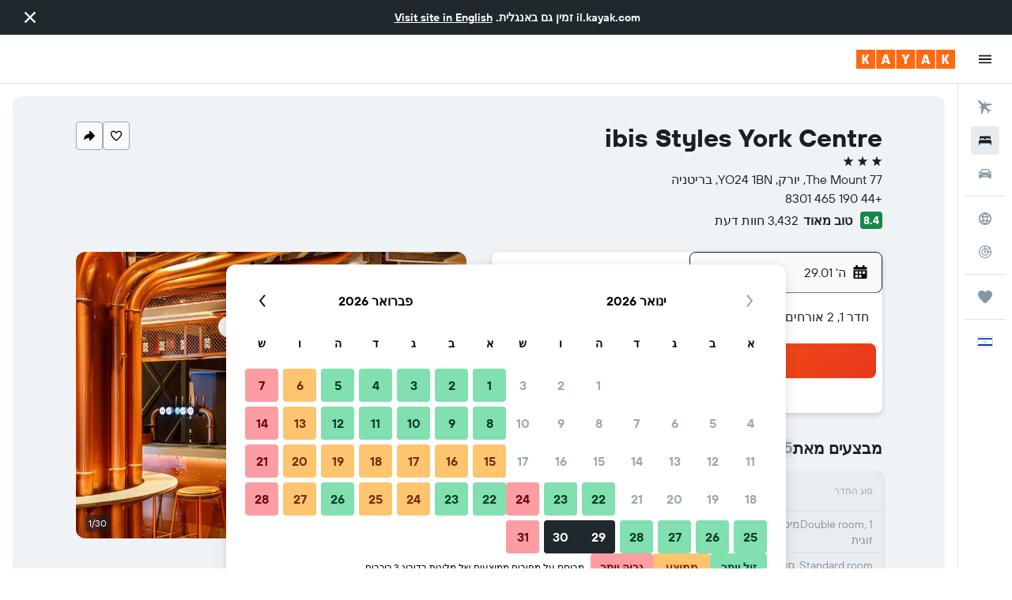

--- FILE ---
content_type: application/javascript;charset=UTF-8
request_url: https://content.r9cdn.net/res/combined.js?v=926f5323f239861e05fd153ca7909cd3a5b49b48&cluster=4
body_size: 132098
content:
(function(){function h(b){b=b||{};for(var c=1;c<arguments.length;c++){var a=arguments[c];if(a)for(var d in a)a.hasOwnProperty(d)&&(b[d]="object"===typeof a[d]?1==a[d]instanceof Array?a[d].slice(0):h(b[d],a[d]):a[d])}return b}function l(b){b=b||{};for(var c=1;c<arguments.length;c++)if(arguments[c])for(var a in arguments[c])arguments[c].hasOwnProperty(a)&&(b[a]=arguments[c][a]);return b}function f(){var b,c,a=new Promise(function(d,e){b=function(b){a._state="resolved";d(b);return a};c=function(b){a._state=
"rejected";e(b);return a}});a.resolve=b;a.reject=c;a._state="pending";a.state=function(){return a._state};a.done=function(b){return a.then(b)};a.promise=function(){return a};return a}function k(b){var c=f(),a=new XMLHttpRequest;a.open(b.type||"GET",b.url,!0);b.data&&a.setRequestHeader("Content-Type","application/x-www-form-urlencoded; charset\x3dUTF-8");a.onreadystatechange=function(){if(4===this.readyState)if(200<=this.status&&400>this.status){var a;a=(a=this.getResponseHeader("Content-Type"))&&
-1!==a.indexOf("application/json")?JSON.parse(this.responseText):this.responseText;"function"===typeof b.success&&b.success(a);c.resolve(a)}else"function"===typeof b.error&&b.error(this.responseText),c.reject(this.responseText)};var d="";if(b.data){var d=[],e;for(e in b.data)d.push(encodeURIComponent(e)+"\x3d"+encodeURIComponent(b.data[e]));d=d.join("\x26").replace(/%20/g,"+")}a.send(d);a=null;return c}function e(){this.shim=!0}if(!window.jq&&!window.jQuery){e.prototype.fn={};e.prototype.ajax=k;e.prototype.get=
function(b){return k({url:b,type:"GET"})};e.prototype.getScript=function(b,c){var a=f(),d=document.createElement("script"),e=document.body.getElementsByTagName("script")[0];d.async=1;d.onload=d.onreadystatechange=function(b,e){if(e||!d.readyState||/loaded|complete/.test(d.readyState))d.onload=d.onreadystatechange=null,d=void 0,e?a.reject():(c&&c(),a.resolve())};d.src=b;e.parentNode.insertBefore(d,e);return a};e.prototype.extend=function(){var b=!1,c=arguments;c&&"boolean"==typeof c[0]&&(b=c[0],c=
c.slice(1,c.length));return b?h.apply(this,c):l.apply(this,c)};e.prototype.Deferred=f;e.prototype.inArray=function(b,c){return c?c.indexOf(b):!1};var g=new e;window.jq=g;window.jQuery=g;window.$=g}})();
(function(e){var f={extend:function(){var a=Array.prototype.slice.call(arguments);if(a.length){var c=R9;if("string"==typeof a[0]){var b=a.shift();if(!a.length)return R9;for(var b=b.split("."),d=0;d<b.length;d++)c[b[d]]=c[b[d]]||{},c=c[b[d]]}b=!1;"boolean"==typeof a[0]&&(b=a.shift());a.unshift(c);b&&a.unshift(!0);e&&e.extend.apply(e,a)}return R9}};"object"===typeof window.R9&&0<Object.keys(window.R9).length?window.R9.extend=f.extend:window.R9=f})(window.jq||window.jQuery);
window.console||(window.console={log:function(){},warn:function(){},error:function(){},time:function(){},timeEnd:function(){}});
!function(e,t){"object"==typeof exports&&"undefined"!=typeof module?module.exports=t():"function"==typeof define&&define.amd?define(t):(e="undefined"!=typeof globalThis?globalThis:e||self)["@r9/logger"]=t()}(this,function(){"use strict";var e="undefined"!=typeof globalThis?globalThis:"undefined"!=typeof window?window:"undefined"!=typeof global?global:"undefined"!=typeof self?self:{};function C(e){return e&&e.__esModule&&Object.prototype.hasOwnProperty.call(e,"default")?e.default:e}var H={};function o(e,t,n){t=c(t);var r=e,t=W()?Reflect.construct(t,n||[],c(e).constructor):t.apply(e,n);if(t&&("object"==typeof t||"function"==typeof t))return t;if(void 0!==t)throw new TypeError("Derived constructors may only return object or undefined");e=r;if(void 0!==e)return e;throw new ReferenceError("this hasn't been initialised - super() hasn't been called")}function W(){try{var e=!Boolean.prototype.valueOf.call(Reflect.construct(Boolean,[],function(){}))}catch(e){}return(W=function(){return!!e})()}function D(t,e){var n,r=Object.keys(t);return Object.getOwnPropertySymbols&&(n=Object.getOwnPropertySymbols(t),e&&(n=n.filter(function(e){return Object.getOwnPropertyDescriptor(t,e).enumerable})),r.push.apply(r,n)),r}function i(t){for(var e=1;e<arguments.length;e++){var n=null!=arguments[e]?arguments[e]:{};e%2?D(Object(n),!0).forEach(function(e){r(t,e,n[e])}):Object.getOwnPropertyDescriptors?Object.defineProperties(t,Object.getOwnPropertyDescriptors(n)):D(Object(n)).forEach(function(e){Object.defineProperty(t,e,Object.getOwnPropertyDescriptor(n,e))})}return t}function U(e){e=function(e,t){if("object"!=typeof e||!e)return e;var n=e[Symbol.toPrimitive];if(void 0===n)return("string"===t?String:Number)(e);if("object"!=typeof(n=n.call(e,t||"default")))return n;throw new TypeError("@@toPrimitive must return a primitive value.")}(e,"string");return"symbol"==typeof e?e:e+""}function u(e){return(u="function"==typeof Symbol&&"symbol"==typeof Symbol.iterator?function(e){return typeof e}:function(e){return e&&"function"==typeof Symbol&&e.constructor===Symbol&&e!==Symbol.prototype?"symbol":typeof e})(e)}function a(e,t){if(!(e instanceof t))throw new TypeError("Cannot call a class as a function")}function B(e,t){for(var n=0;n<t.length;n++){var r=t[n];r.enumerable=r.enumerable||!1,r.configurable=!0,"value"in r&&(r.writable=!0),Object.defineProperty(e,U(r.key),r)}}function l(e,t,n){return t&&B(e.prototype,t),n&&B(e,n),Object.defineProperty(e,"prototype",{writable:!1}),e}function r(e,t,n){return(t=U(t))in e?Object.defineProperty(e,t,{value:n,enumerable:!0,configurable:!0,writable:!0}):e[t]=n,e}function s(e,t){if("function"!=typeof t&&null!==t)throw new TypeError("Super expression must either be null or a function");e.prototype=Object.create(t&&t.prototype,{constructor:{value:e,writable:!0,configurable:!0}}),Object.defineProperty(e,"prototype",{writable:!1}),t&&F(e,t)}function c(e){return(c=Object.setPrototypeOf?Object.getPrototypeOf.bind():function(e){return e.__proto__||Object.getPrototypeOf(e)})(e)}function F(e,t){return(F=Object.setPrototypeOf?Object.setPrototypeOf.bind():function(e,t){return e.__proto__=t,e})(e,t)}function q(){return(q="undefined"!=typeof Reflect&&Reflect.get?Reflect.get.bind():function(e,t,n){var r=function(e,t){for(;!Object.prototype.hasOwnProperty.call(e,t)&&null!==(e=c(e)););return e}(e,t);if(r)return(r=Object.getOwnPropertyDescriptor(r,t)).get?r.get.call(arguments.length<3?e:n):r.value}).apply(this,arguments)}function G(e,t){return function(e){if(Array.isArray(e))return e}(e)||function(e,t){var n=null==e?null:"undefined"!=typeof Symbol&&e[Symbol.iterator]||e["@@iterator"];if(null!=n){var r,o,i,s,u=[],a=!0,l=!1;try{if(i=(n=n.call(e)).next,0===t){if(Object(n)!==n)return;a=!1}else for(;!(a=(r=i.call(n)).done)&&(u.push(r.value),u.length!==t);a=!0);}catch(e){l=!0,o=e}finally{try{if(!a&&null!=n.return&&(s=n.return(),Object(s)!==s))return}finally{if(l)throw o}}return u}}(e,t)||Z(e,t)||function(){throw new TypeError("Invalid attempt to destructure non-iterable instance.\nIn order to be iterable, non-array objects must have a [Symbol.iterator]() method.")}()}function K(e){return function(e){if(Array.isArray(e))return f(e)}(e)||function(e){if("undefined"!=typeof Symbol&&null!=e[Symbol.iterator]||null!=e["@@iterator"])return Array.from(e)}(e)||Z(e)||function(){throw new TypeError("Invalid attempt to spread non-iterable instance.\nIn order to be iterable, non-array objects must have a [Symbol.iterator]() method.")}()}function Z(e,t){var n;if(e)return"string"==typeof e?f(e,t):"Map"===(n="Object"===(n=Object.prototype.toString.call(e).slice(8,-1))&&e.constructor?e.constructor.name:n)||"Set"===n?Array.from(e):"Arguments"===n||/^(?:Ui|I)nt(?:8|16|32)(?:Clamped)?Array$/.test(n)?f(e,t):void 0}function f(e,t){(null==t||t>e.length)&&(t=e.length);for(var n=0,r=new Array(t);n<t;n++)r[n]=e[n];return r}var t={},n={},d={},p=(Object.defineProperty(d,"__esModule",{value:!0}),d.Context=void 0,function(){return l(function e(){a(this,e)},[{key:"add",value:function(e,t){return"string"==typeof e?this[e]=t:(Object.assign||function(e,t){for(var n in t)t.hasOwnProperty(n)&&(e[n]=t[n]);return e})(this,e),this}},{key:"remove",value:function(e){return delete this[e],this}}])}()),p=(d.Context=p,{}),h={},g={},v={},y={};Object.defineProperty(y,"__esModule",{value:!0}),y.reassign=void 0,y.reassign=function(r,e){return(Object.assign||function(e,t){for(var n in t)t.hasOwnProperty(n)&&(e[n]=t[n]);return r})(r,e)},Object.defineProperty(v,"__esModule",{value:!0}),v.MessageContext=void 0;var $=y,m="MessengerTestCookie";v.MessageContext=function(){function o(e){a(this,o),this.custom={};var e=e||("undefined"!=typeof window?window:{}),t=e.screen||{},n=e.document||{},r=e.navigator||{};this.url=(e.location||{}).href||"",this.cookiesEnabled=function(e,t){try{if(t.cookieEnabled)return!0;if(e&&"cookie"in e){if(0<e.cookie.length)return!0;if(e.cookie="".concat(m,"="),e.cookie.includes(m))return e.cookie="".concat(m,"=;max-age=0;expires=0"),!0}}catch(e){}return!1}(n,r),this.screenWidth=t.availWidth||0,this.screenHeight=t.availHeight||0,this.winWidth=e.innerWidth||0,this.winHeight=e.innerHeight||0,this.userAgent=r.userAgent||"",this.adblockEnabled=e.adblockEnabled,this.jsFiles=Array.prototype.slice.call(n.querySelectorAll&&n.querySelectorAll("script[src]")||[]).map(function(e){return e.src})}return l(o,[{key:"addCustom",value:function(e,t){return"string"==typeof e?this.custom[e]=t:(0,$.reassign)(this.custom,e),this}},{key:"clone",value:function(){var e=(0,$.reassign)(new o,this);return e.jsFiles=this.jsFiles.slice(0),e.custom=i({},this.custom),e}}])}();var Q,O={},b={};Object.defineProperty(b,"__esModule",{value:!0}),b.hash=void 0,b.hash=function(e){for(var t=0,n=0,r=e.length;t<r;t++)n=(n<<5)-n+e.charCodeAt(t),n|=0;return n},_=O,Q=e&&e.__createBinding||(Object.create?function(e,t,n,r){void 0===r&&(r=n);var o=Object.getOwnPropertyDescriptor(t,n);o&&("get"in o?t.__esModule:!o.writable&&!o.configurable)||(o={enumerable:!0,get:function(){return t[n]}}),Object.defineProperty(e,r,o)}:function(e,t,n,r){e[r=void 0===r?n:r]=t[n]}),R=e&&e.__exportStar||function(e,t){for(var n in e)"default"===n||Object.prototype.hasOwnProperty.call(t,n)||Q(t,e,n)},Object.defineProperty(_,"__esModule",{value:!0}),R(b,_),Object.defineProperty(g,"__esModule",{value:!0}),g.Type=g.Level=g.Product=g.Message=void 0;var w,X=v,J=y,V=O,R=function(){function s(e,t,n){a(this,s),this.occurrences=0;var e=G(function e(t,n,r){if("string"==typeof t)return[j(t),P(n),r||[],void 0];if(t instanceof Error)return[j(t.message||"No error message!"),P(n,t),r||[],t];if("object"===u(t)&&t){var o=Array.prototype.slice.call(t);if(o.length)return e(o.shift(),n,(r||[]).concat(o))}return[j("Unexpected message format received: "+JSON.stringify(t)),P(n),r||[],void 0]}(e,t),4),r=e[0],o=e[1],i=e[2],e=e[3];this.message=r,this.stackTrace=o,this.extraArgs=i,this.level=t,this.type=n,this.groupId=(0,V.hash)([r,t,n].join("-")),this.context=new X.MessageContext,e&&(this.originalError=e)}return l(s,[{key:"getId",value:function(){var e=0<arguments.length&&void 0!==arguments[0]&&arguments[0],t="null";return e&&this.id||(t=(0,V.hash)([this.groupId,this.fileName||t,this.lineNo||t,this.colNo||t,this.stackTrace||t].join("-")))&&e&&(this.id=t)||t}},{key:"clone",value:function(){var e=(0,J.reassign)(new s(this.message,this.level,this.type),this);return e.extraArgs=this.extraArgs.slice(0),e.context=this.context.clone(),e}}])}();function P(e,t){return(t||e>w.INFO&&new Error||{}).stack}function j(e){return e.replace(/\b[A-Z0-9._%+-]+@[A-Z0-9.-]+\.[A-Z]{2,}\b/gim,"REPLACED@EMAIL")}g.Message=R,g.Product={UNKNOWN:"UNKNOWN",MARBLE:"MARBLE",HORIZON:"HORIZON",HORIZON_PROTRACTOR:"HORIZON_PROTRACTOR",OSIRIS:"OSIRIS",OSIRIS_PROTRACTOR:"OSIRIS_PROTRACTOR"},(b=w||(g.Level=w={}))[b.NOTHING=5]="NOTHING",b[b.ERROR=4]="ERROR",b[b.WARN=3]="WARN",b[b.INFO=2]="INFO",b[b.DEBUG=1]="DEBUG",g.Type={WINDOW:"window",FRAMEWORK:"fw",DEVELOPER:"dev",UNKNOWN:""},Object.defineProperty(h,"__esModule",{value:!0}),h.IgnoreRules=void 0;var z=g,Y=/^\/(.+)\/([gmiyus]*)$/,_=function(){return l(function e(t){a(this,e),this.id=t.id||[],this.groupId=t.groupId||[],this.rx=ee(t.rx||[]),this.stackRx=ee(t.stackRx||[]),this.minLevel=("number"!=typeof t.minLevel?z.Level[t.minLevel]:t.minLevel)||z.Level.WARN},[{key:"isIgnored",value:function(t){return t.level<this.minLevel||0<=this.id.indexOf(t.getId(!0))||0<=this.groupId.indexOf(t.groupId)||te(this.rx,function(e){return t.message.match(e)})||te(this.stackRx,function(e){return(t.stackTrace||"").match(e)})}}])}();function ee(e){return e.reduce(function(e,t){var n;return t&&(n=t instanceof RegExp?t:(n=t.match(Y))?new RegExp(n[1],n[2]):new RegExp(t))&&"(?:)"!==n.source&&e.push(n),e},[])}function te(e,t){for(var n=0;n<e.length;n++)if(t(e[n]))return!0;return!1}h.IgnoreRules=_,Object.defineProperty(p,"__esModule",{value:!0}),p.PlatformType=p.Platform=void 0;var ne=h,y=function(){return l(function e(t,n){a(this,e),this.type=t,this.deliveryCount=0,this.setOptions(i({enabled:!1,stopDeliveries:!0,deliveryLimit:0,ignore:{},parseStackTrace:!1},n))},[{key:"setOptions",value:function(e){e=this.options=i(i({},this.options),e);return e.ignore=new ne.IgnoreRules(e.ignore),this}},{key:"link",value:function(e){return this.messenger=e,this}},{key:"setStopDelivery",value:function(){return this.options.stopDeliveries&&(this.options.enabled=!(!(0<arguments.length&&void 0!==arguments[0])||arguments[0])),this}},{key:"send",value:function(e){var t=this.options,n=t.enabled,r=t.deliveryLimit,t=t.ignore;return n&&(this.deliveryCount<r||r<=0)&&!t.isIgnored(e)&&(this.deliveryCount++,this.deliver(e)),this}}])}(),O=(p.Platform=y,p.PlatformType={BROWSER:"BROWSER",BUFFER:"BUFFER",CONSOLE:"CONSOLE",KAFKA:"KAFKA",PROTRACTOR:"PROTRACTOR",R9:"R9"},{}),re=(Object.defineProperty(O,"__esModule",{value:!0}),O.QueuePlatform=void 0,p),R=(O.QueuePlatform=function(){function n(e,t){return a(this,n),o(this,n,[e,i({queueTime:1e3},t)])}return s(n,re.Platform),l(n,[{key:"deliver",value:function(e){var t=this,n=this.options.queueTime,r=this.deliveryCount;n<=0?this.deliverAll([e],r):(this.add(e),this.timer||(this.timer=setTimeout(function(){delete t.timer,t.deliverAll(t.getQueue(!0).messages,r)},n)))}},{key:"getQueue",value:function(){var e=this.queue;return!(0<arguments.length&&void 0!==arguments[0]&&arguments[0])&&e||(this.queue={messages:[],index:{}}),e||this.queue}},{key:"add",value:function(e){var t=e.getId(!0),n=this.getQueue();void 0!==n.index[t]?n.messages[n.index[t]].occurrences++:(n.index[t]=n.messages.push(e)-1,e.occurrences++)}}])}(),{}),b={},N=(Object.defineProperty(b,"__esModule",{value:!0}),b.windowOnError=b.registerErrorHandler=void 0,g);function oe(e){var t=e.original,n=e.messenger,r=e.message,o=e.fileName,i=e.lineNo,s=e.colNo,e=e.error;if("function"==typeof t)try{t.call(t,r,o,i,s,e)}catch(e){n.send(new N.Message(e,N.Level.ERROR,N.Type.WINDOW))}t=new N.Message(e||r,N.Level.ERROR,N.Type.WINDOW);return t.fileName=o,t.lineNo=i,t.colNo=s,t.originalError=e,n.send(t),!0}b.registerErrorHandler=function(i){var s;return window?(s=window.onerror,window.onerror=function(e,t,n,r,o){return oe({messenger:i,message:e,original:s,fileName:t,lineNo:n,colNo:r,error:o})},function(){return window.onerror=s}):function(){}},b.windowOnError=oe;var _={},x=(Object.defineProperty(_,"__esModule",{value:!0}),_.unhandledPromiseRejection=_.registerUnhandledPromiseHandlerNode=_.registerUnhandledPromiseHandler=void 0,g);function E(e,t){var n=[["[unhandledrejection] ",ie("reason",t)||"No `reason` from the event"].join("")],t=ie("promise",t);t&&n.push(t),e.send(new x.Message(n,x.Level.ERROR,x.Type.WINDOW))}function ie(e,t){return t&&(t[e]||t.detail&&t.detail[e])||void 0}_.registerUnhandledPromiseHandler=function(t){function e(e){return E(t,e)}return window?(window.addEventListener("unhandledrejection",e),function(){return window.removeEventListener("unhandledrejection",e)}):function(){}},_.registerUnhandledPromiseHandlerNode=function(t){function e(e){return E(t,e)}return process?(process.on("unhandledRejection",e),function(){return process.off("unhandledRejection",e)}):function(){}},_.unhandledPromiseRejection=E,Object.defineProperty(R,"__esModule",{value:!0}),R.Messenger=void 0;var se=g,ue=h,ae=b,le=_,y=function(){return l(function e(t){a(this,e),this.options={enabled:!1,useGlobalHandlers:!0,product:se.Product.UNKNOWN,ignore:{id:[],groupId:[],rx:[],stackRx:[],minLevel:se.Level.NOTHING},windowOnError:!1,windowPromise:!1,platforms:{}},this._platforms=[],this._destroy={},this.setOptions(t)},[{key:"setOptions",value:function(e){var t=this.options=i(i({},this.options),e);return t.ignore=new ue.IgnoreRules(t.ignore),this.getPlatforms().forEach(function(e){return e.setOptions((t.platforms||{})[e.type]||{})}),t.useGlobalHandlers&&this.setupGlobalHandlers(t.windowOnError,t.windowPromise),this}},{key:"register",value:function(e){return this._platforms.push(e),e.link(this),this}},{key:"send",value:function(t){var e=this.options,n=this.context;return e.enabled&&!e.ignore.isIgnored(t)&&(n&&t.context.addCustom(n),this._platforms.forEach(function(e){return e.send(t.clone())})),this}},{key:"getPlatforms",value:function(){return this._platforms.slice(0)}},{key:"getProduct",value:function(){return this.options.product}},{key:"setStopDelivery",value:function(){var t=!(0<arguments.length&&void 0!==arguments[0])||arguments[0];return this._platforms.forEach(function(e){return e.setStopDelivery(t)}),this}},{key:"init",value:function(){return this}},{key:"setupGlobalHandlers",value:function(){var e=0<arguments.length&&void 0!==arguments[0]&&arguments[0],t=1<arguments.length&&void 0!==arguments[1]&&arguments[1];this.setupHandler("err",e,ae.registerErrorHandler),this.setupHandler("promise",t,le.registerUnhandledPromiseHandler)}},{key:"setupHandler",value:function(e,t,n){var r=this._destroy;t?r[e]||(r[e]=n(this)):r[e]&&(r[e](),delete r[e])}}])}(),y=(R.Messenger=y,{});Object.defineProperty(y,"__esModule",{value:!0}),y.stringify=void 0,y.stringify=function(t,n){if(void 0===t)return"{}";try{return JSON.stringify(t,function(e,t){if(null!=t&&"ngDebugContext"!==e){if("object"!==u(t)){e=t&&t.toString()||"";if(e.length>n)return e.substr(0,n)}return t}})}catch(e){return t.toString()}};var k,ce,S={},fe=(Object.defineProperty(S,"__esModule",{value:!0}),S.uncaughtException=S.registerUncaughtExceptionNode=void 0,g);function de(e,t){e.send(new fe.Message(["[uncaughtexception]",t],fe.Level.ERROR,fe.Type.WINDOW))}S.registerUncaughtExceptionNode=function(t){function e(e){return de(t,e)}return process?(process.on("uncaughtException",e),function(){return process.off("uncaughtException",e)}):function(){}},S.uncaughtException=de,k=n,ce=e&&e.__createBinding||(Object.create?function(e,t,n,r){void 0===r&&(r=n);var o=Object.getOwnPropertyDescriptor(t,n);o&&("get"in o?t.__esModule:!o.writable&&!o.configurable)||(o={enumerable:!0,get:function(){return t[n]}}),Object.defineProperty(e,r,o)}:function(e,t,n,r){e[r=void 0===r?n:r]=t[n]}),M=e&&e.__exportStar||function(e,t){for(var n in e)"default"===n||Object.prototype.hasOwnProperty.call(t,n)||ce(t,e,n)},Object.defineProperty(k,"__esModule",{value:!0}),M(d,k),M(p,k),M(O,k),M(h,k),M(g,k),M(v,k),M(R,k),M(y,k),M(S,k),M(_,k),M(b,k);var pe,d={},p={},T=(Object.defineProperty(p,"__esModule",{value:!0}),p.ConsolePlatform=void 0,n);p.ConsolePlatform=function(){function n(e){var t=1<arguments.length&&void 0!==arguments[1]?arguments[1]:console;return a(this,n),(e=o(this,n,[T.PlatformType.CONSOLE,i({styles:r(r({},T.Level[T.Level.ERROR],"color:#FF8080"),T.Level[T.Level.WARN],"color:#FFC800"),useGroups:!0,printOnlyArguments:!1},e)]))._log=t,e}return s(n,T.Platform),l(n,[{key:"deliver",value:function(e){e.occurrences++;var t=this._log,n=function(e,t){switch(e){case T.Level.ERROR:return t.error;case T.Level.WARN:return t.warn;case T.Level.INFO:return t.info;case T.Level.DEBUG:return t.log;default:return}}(e.level,t);if(n){var r,o=this.options,i=T.Level[e.level];if(!o.useGroups)return o.printOnlyArguments?(r=(o.prefixLogLevel?["[".concat(i,"]"),e.message]:[e.message]).concat(K(e.extraArgs)),void n.apply(void 0,K(r))):void n(e.message,e);var s=o.styles[i]||"";t.groupCollapsed("%c(!) [BP] [".concat(i,"] - ").concat(e.message),s),n(e.message),e.extraArgs.length&&(t.group("%cExtra args:",s),e.extraArgs.forEach(function(e){return t.log(e)}),t.groupEnd()),e.stackTrace&&(t.groupCollapsed("%cStack trace (original):",s),e.stackTrace.split("\n").forEach(function(e){return t.log("%c".concat(e),s)}),t.groupEnd()),o.printOnlyArguments||t.log(e),t.groupEnd()}}}])}(),O=d,pe=e&&e.__createBinding||(Object.create?function(e,t,n,r){void 0===r&&(r=n);var o=Object.getOwnPropertyDescriptor(t,n);o&&("get"in o?t.__esModule:!o.writable&&!o.configurable)||(o={enumerable:!0,get:function(){return t[n]}}),Object.defineProperty(e,r,o)}:function(e,t,n,r){e[r=void 0===r?n:r]=t[n]}),h=e&&e.__exportStar||function(e,t){for(var n in e)"default"===n||Object.prototype.hasOwnProperty.call(t,n)||pe(t,e,n)},Object.defineProperty(O,"__esModule",{value:!0}),h(p,O);var g={},v={},R={},I=(Object.defineProperty(R,"__esModule",{value:!0}),"<unknown>");var he=/^\s*at (.*?) ?\(((?:file|https?|blob|chrome-extension|native|eval|webpack|<anonymous>|\/|[a-z]:\\|\\\\).*?)(?::(\d+))?(?::(\d+))?\)?\s*$/i,ge=/\((\S*)(?::(\d+))(?::(\d+))\)/;var ve=/^\s*at (?:((?:\[object object\])?.+) )?\(?((?:file|ms-appx|https?|webpack|blob):.*?):(\d+)(?::(\d+))?\)?\s*$/i;var ye=/^\s*(.*?)(?:\((.*?)\))?(?:^|@)((?:file|https?|blob|chrome|webpack|resource|\[native).*?|[^@]*bundle)(?::(\d+))?(?::(\d+))?\s*$/i,me=/(\S+) line (\d+)(?: > eval line \d+)* > eval/i;var Oe=/^\s*(?:([^@]*)(?:\((.*?)\))?@)?(\S.*?):(\d+)(?::(\d+))?\s*$/i;var be=/^\s*at (?:((?:\[object object\])?[^\\/]+(?: \[as \S+\])?) )?\(?(.*?):(\d+)(?::(\d+))?\)?\s*$/i;R.parse=function(e){return e.split("\n").reduce(function(e,t){t=function(e){e=he.exec(e);if(!e)return null;var t=e[2]&&0===e[2].indexOf("native"),n=e[2]&&0===e[2].indexOf("eval"),r=ge.exec(e[2]);n&&null!=r&&(e[2]=r[1],e[3]=r[2],e[4]=r[3]);return{file:t?null:e[2],methodName:e[1]||I,arguments:t?[e[2]]:[],lineNumber:e[3]?+e[3]:null,column:e[4]?+e[4]:null}}(t)||function(e){e=ve.exec(e);return e?{file:e[2],methodName:e[1]||I,arguments:[],lineNumber:+e[3],column:e[4]?+e[4]:null}:null}(t)||function(e){e=ye.exec(e);if(!e)return null;var t=e[3]&&-1<e[3].indexOf(" > eval"),n=me.exec(e[3]);t&&null!=n&&(e[3]=n[1],e[4]=n[2],e[5]=null);return{file:e[3],methodName:e[1]||I,arguments:e[2]?e[2].split(","):[],lineNumber:e[4]?+e[4]:null,column:e[5]?+e[5]:null}}(t)||function(e){e=be.exec(e);return e?{file:e[2],methodName:e[1]||I,arguments:[],lineNumber:+e[3],column:e[4]?+e[4]:null}:null}(t)||function(e){e=Oe.exec(e);return e?{file:e[3],methodName:e[1]||I,arguments:[],lineNumber:+e[4],column:e[5]?+e[5]:null}:null}(t);return t&&e.push(t),e},[])},Object.defineProperty(v,"__esModule",{value:!0}),v.R9Platform=void 0;var we,L=n,Re=R,y=function(){function r(e){var t=1<arguments.length&&void 0!==arguments[1]?arguments[1]:new XMLHttpRequest,n=2<arguments.length&&void 0!==arguments[2]?arguments[2]:console;return a(this,r),(e=o(this,r,[L.PlatformType.R9,i({url:"/log/client/messages",maxValueLength:1e3},e)])).xmlHttpRequest=t,e.log=n,e}return s(r,L.QueuePlatform),l(r,[{key:"deliverAll",value:function(e,t){var n,r=this,o=this.options,i=o.url,o=o.maxValueLength;e.length&&i&&(i=this.xmlHttpRequest,n=this.onResponse.bind(this),i.onreadystatechange=function(){n(this)},i.open("POST",this.options.url,!0),i.setRequestHeader("Content-type","application/json; charset=utf-8"),i.setRequestHeader("X-Requested-With","XMLHttpRequest"),i.send((0,L.stringify)({product:this.messenger&&this.messenger.getProduct()||L.Product.UNKNOWN,messages:e.map(function(e){return e=e,t=r.options,{id:e.getId(),groupId:e.groupId,message:e.message,contentId:e.message&&e.message.length||0,extraArgs:e.extraArgs||[],level:L.Level[e.level],type:e.type,context:e.context,occurrences:e.occurrences,stackTrace:(e.stackTrace||"").split("\n"),parsedStackTrace:e.stackTrace&&t.parseStackTrace?(0,Re.parse)(e.stackTrace):void 0,fileName:e.fileName,lineNo:e.lineNo,colNo:e.colNo};var t}),reqNo:t},o)))}},{key:"onResponse",value:function(e){var t=this.log;try{4===e.readyState&&(200!==e.status?t.error("Server side error",e.responseText):this.onSuccess(e.responseText))}catch(e){t.warn("Client side log writing failed",e)}}},{key:"onSuccess",value:function(e){try{var t,n,r,o=JSON.parse(e);o&&(o.message&&this.log.error("Server side error:",o.message),t=this.messenger)&&((o.ignore||o.platformIgnores)&&(n={},o.ignore&&(n.ignore=new L.IgnoreRules(o.ignore)),(r=o.platformIgnores)&&(n.platforms=Object.keys(r).reduce(function(e,t){return e[t]={ignore:new L.IgnoreRules(r[t])},e},{})),t.setOptions(n)),o.stopLogging)&&t.setStopDelivery(!0)}catch(e){}}}])}();v.R9Platform=y,S=g,we=e&&e.__createBinding||(Object.create?function(e,t,n,r){void 0===r&&(r=n);var o=Object.getOwnPropertyDescriptor(t,n);o&&("get"in o?t.__esModule:!o.writable&&!o.configurable)||(o={enumerable:!0,get:function(){return t[n]}}),Object.defineProperty(e,r,o)}:function(e,t,n,r){e[r=void 0===r?n:r]=t[n]}),_=e&&e.__exportStar||function(e,t){for(var n in e)"default"===n||Object.prototype.hasOwnProperty.call(t,n)||we(t,e,n)},Object.defineProperty(S,"__esModule",{value:!0}),_(v,S),Object.defineProperty(t,"__esModule",{value:!0}),t.Log=void 0;var Pe,A=n,je=d,_e=g,M=function(){function t(){var e;return a(this,t),(e=o(this,t,arguments)).context=new A.Context,e}return s(t,A.Messenger),l(t,[{key:"init",value:function(e){var t=this,n=1<arguments.length&&void 0!==arguments[1]?arguments[1]:new XMLHttpRequest,r=(this.setOptions(e),e.platforms||{});return Object.keys(r).forEach(function(e){switch(e){case A.PlatformType.BROWSER:console.warn('"BROWSER" PlatformType has been deprecated. Initializing as "CONSOLE" instead. Please update references to BROWSER.'),t.register(new je.ConsolePlatform(r[e]));break;case A.PlatformType.CONSOLE:t.register(new je.ConsolePlatform(r[e]));break;case A.PlatformType.R9:t.register(new _e.R9Platform(r[e],n));break;default:console.warn("Unsupported platform options received '".concat(e,"'"))}}),this}},{key:"send",value:function(e){return e.context.addCustom(this.context),q(c(t.prototype),"send",this).call(this,e)}},{key:"error",value:function(e,t){return this.send(new A.Message(t,A.Level.ERROR,e))}},{key:"warn",value:function(e,t){return this.send(new A.Message(t,A.Level.WARN,e))}},{key:"info",value:function(e,t){return this.send(new A.Message(t,A.Level.INFO,e))}},{key:"debug",value:function(e,t){return this.send(new A.Message(t,A.Level.DEBUG,e))}}])}();return t.Log=M,b=H,Object.defineProperty(b,"__esModule",{value:!0}),b.Log=void 0,Pe=t,Object.defineProperty(b,"Log",{enumerable:!0,get:function(){return Pe.Log}}),C(H)});
window.__initializeR9Log&&window.__initializeR9Log();
R9.extend("Analytics",{API:function(a){this.initialize(a)}});R9.extend("Analytics.API",{handlers:{pageView:[],event:[],autoEvent:[]},registerPlugin:function(a,b){a=R9.Analytics.API.handlers[a];"undefined"!=typeof a&&a.push(b)}});
R9.extend("Analytics.API.prototype",{initialize:function(a){this._options=a},trackPageView:function(a,b){(R9.globals.analytics||{}).doNotTrack||(a=this._makePageData(a),this._handle(R9.Analytics.API.handlers.pageView,a,b))},trackEvent:function(a,b){(R9.globals.analytics||{}).doNotTrack||(a=this._makeEventData(a),this._handle(R9.Analytics.API.handlers.event,a,b))},trackAutoEvent:function(a,b){(R9.globals.analytics||{}).doNotTrack||(a=this._makeEventData(a),a.auto=!0,this._handle(R9.Analytics.API.handlers.autoEvent,
a,b))},setSubPageId:function(a){R9.globals.analytics.subPageId=a;this.setVestigoSubPageId(a)},setPageId:function(a){R9.globals.analytics.pageId=a;this.setVestigoPageId(a)},setVestigoSubPageId:function(a){R9.globals.analytics.vestigoSubPageId=a},setVestigoPageId:function(a){R9.globals.analytics.vestigoPageId=a},setVertical:function(a){R9.globals.analytics.vertical=a},setTags:function(a){R9.globals.analytics.tags=a},_handle:function(a,b,c){setTimeout(function(){for(var g=a.length,f=[],d,e=0;e<g;e++)d=
jq.Deferred(),f.push(d),a[e](b,function(){var a=d;return function(){a.resolve()}}());c&&jq.when.apply(jq,f).done(c)})},_makeEventData:function(a){"string"===typeof a&&(a={category:a});var b=this._makeCommonData(a),c=null;R9.currentSearch&&(c=R9.currentSearch.getSearchId());c||(c=window.SearchID);c&&(b.searchid=c);a&&(b.category=a.category,b.params=a.params,b.searchid=b.searchid||a.searchid,b.action=a.action,b.label=a.label,b.value=a.value);return b},_makePageData:function(a){return this._makeCommonData(a)},
_makeCommonData:function(a){var b={},c=R9.globals.analytics||{};a?(b.vertical=a.vertical||c.vertical||R9.globals.vertical,b.locale=a.locale||R9.globals.locale.loc,b.affiliate=a.affiliate||R9.globals.affiliate,b.affiliateskin=a.affiliateskin||a.brand||R9.globals.affiliateskin||R9.globals.brand,b.experiment=a.experiment||R9.globals.experiment,b.pageId=a.pageId||c.pageId,b.subPageId=a.subPageId||c.subPageId,b.whiskyProvider=a.whiskyProvider||c.whiskyProvider,b.presentation=a.presentation||c.presentation||
R9.globals.presentation,b.pixelContext=a.pixelContext||c.pixelContext||{},b.loginState=a.loginState||c.loginState,b.sessionId=a.sessionId||c.sessionId,b.placement=a.placement||R9.globals.placement):(b.vertical=c.vertical||R9.globals.vertical,b.locale=R9.globals.locale.loc,b.affiliate=R9.globals.affiliate,b.affiliateskin=R9.globals.affiliateskin||R9.globals.brand,b.experiment=R9.globals.experiment,b.pageId=c.pageId,b.subPageId=c.subPageId,b.whiskyProvider=c.whiskyProvider,b.presentation=c.presentation||
R9.globals.presentation,b.pixelContext=c.pixelContext||{},b.loginState=c.loginState,b.sessionId=c.sessionId,b.placement=R9.globals.placement);return b}});
(function(){var a=function(a,c){R9.VestigoActions&&R9.globals.analytics&&R9.globals.analytics.vestigo?"true"===R9.globals.analytics.vestigo.trackEvent&&R9.VestigoActions.vs(a?("/vs/"+a.vertical+"/"+a.pageId+(a.subPageId?"/"+a.subPageId:"")+"/"+a.category+(a.action?"/"+a.action:"")+(a.label?"/"+a.label:"")+(a.value?"/"+a.value:"")+(a.auto?"/nonInteraction":"")).replace(/\/+/g,"/"):"","",R9.globals.analytics.vestigoSubPageId):"undefined"!==typeof R9Log&&R9Log.error("dev","Failed to initialize vestigo! R9.VestigoActions is undefined");
setTimeout(function(){c&&c()})};R9.Analytics.API.registerPlugin("pageView",function(a,c){if(R9.Vestigo&&R9.globals.analytics&&R9.globals.analytics.vestigo){if("true"==R9.globals.analytics.vestigo.trackPageView){var b=a&&"main"===a.vertical;R9.Vestigo.view(("unknown"!==R9.globals.analytics.vestigoSubPageId?R9.globals.analytics.vestigoSubPageId:"")||(b?R9.globals.analytics.pageVertical:""));R9.VestigoActions.vs(a?"/vs/page/"+a.vertical+"/"+a.pageId+(a.subPageId?"/"+a.subPageId:""):"","",R9.globals.analytics.vestigoSubPageId)}}else"undefined"!==
typeof R9Log&&R9Log.error("dev","Failed to initialize vestigo! R9.Vestigo is undefined");c&&c()});R9.Analytics.API.registerPlugin("event",a);R9.Analytics.API.registerPlugin("autoEvent",a)})();R9.Analytics.api=new R9.Analytics.API({});
(function(d){function c(){var b=[].slice.call(arguments),a=b[0],b=b.slice(1,b.length);return b.reduce(function(a,b){return a.replace("%s",b)},a)}d.logger=function(b){return{componentPath:b,componentPathString:c("%c %s %c",this.componentPath),info:function(){window.R9Log?window.R9Log.info.apply(window.R9Log,["dev",arguments]):window.console.info.apply(window.console,arguments)},debug:function(){window.R9Log?window.R9Log.debug.apply(window.R9Log,["dev",arguments]):window.console.debug.apply(window.console,
arguments)},error:function(){window.R9Log?window.R9Log.error.apply(window.R9Log,["dev",arguments]):window.console.error.apply(window.console,arguments)},warn:function(){window.R9Log?window.R9Log.warn.apply(window.R9Log,["dev"].concat(arguments)):(window.console.warn||window.console.error).apply(window.console,arguments)},time:function(a){window.console.time&&window.R9.globals.showComponentLog&&window.console.time(a+(this.componentPath?":"+this.componentPath:""))},timeEnd:function(a){window.console.timeEnd&&
window.R9.globals.showComponentLog&&window.console.timeEnd(a+(this.componentPath?":"+this.componentPath:""))},console:function(){d.globals.showComponentLog&&(1===arguments.length&&"string"===typeof arguments[0]?window.console.log(c("%s %s",this.consoleFormatString,arguments[0]),"background: rgba(10, 10, 10, .9); color: #f49100","background: rgba(10,10,10, .9); color: #d3d1a1; text-shadow: 0 1px 6px rgba(255,255,255,0.81)"):this.consoleGroup.apply(this,arguments))},consoleGroup:function(){window.console.log(c("--- %s ---",
this.consoleFormatString),"background: rgba(10, 10, 10, .9); color: #f49100","");try{console.group&&console.group()||console.log();for(var a=0;a<arguments.length;a++)"string"===typeof arguments[a]?window.console.log(c("%c %s",arguments[a]),"background: rgba(10,10,10, .9); color: #d3d1a1; text-shadow: 0 1px 6px rgba(255,255,255,0.81)"):window.console.log(arguments[a]);console.groupEnd&&console.groupEnd()}catch(e){console.groupEnd&&console.groupEnd()}}}}})(R9);
(function(b){window.R9=window.R9||{};b.publish=function(a,c){c=c||{};a=a.split(".");var d={};d[a.pop()]=c;a=a.join(".");0<a.length?b.extend(a,d):b.extend(d)}})(R9);
(function(){var l=function(){},m=R9&&"function"===typeof R9.logger?new R9.logger("framework/events"):window.console,h;h=R9.config&&R9.config.getBoolean("ui.events.logErrorObjectOnly",!0)?function(a,c,b,d){m.error(b,{event:a,publishData:c,namespace:d._namespace,handler:d.toString()})}:function(a,c,b,d){m.error("Error in events.publish. event\x3d'"+a+"', namespace\x3d'"+d._namespace+"', handler\x3d"+d.toString(),b,{event:a,publishData:c})};var n=function(a,c,b){if("string"!==typeof R9.events._debug||
-1!==c.indexOf(R9.events._debug))null!=e&&""!=e&&0>a.indexOf(e)&&0>c.indexOf(e)||window.console.log("%c "+a+": %c "+c,"background: #222; color: #bada55","color: #"+("subscribe"===a?"3083F0":"FF690F"))},g=l,e=null;R9.config&&R9.config.getBoolean("ui.events.debug",!1)&&(g=n);var p=function(a){return function(c){if("string"===typeof a)return c===a;if("object"===typeof a&&"object"===typeof c){for(var b in a)if(a.hasOwnProperty(b)&&(!c.hasOwnProperty(b)||c[b]!==a[b]))return!1;return!0}return!1}},r=function(a,
c,b){var d=function(a,f){try{c(f)}catch(q){h(a,f,q,c)}b&&R9.events._unsub(a,d)};return d};R9.publish("events",{subscribe:function(a){var c=[].concat(a),b,d;if(3===arguments.length){d=arguments[2];d._namespace=this?this._namespace:null;var e=p(arguments[1]);b=function(a,b){try{e(b)&&d(b)}catch(k){h(a,b,k,d)}}}else d=arguments[1],d._namespace=this?this._namespace:-1,b=function(a,b){try{d(b)}catch(k){h(a,b,k,d)}};b.priority=d?d.priority:null;for(var f=0;f<c.length;f++)g("subscribe",c[f]),R9.events._sub(c[f],
b);return b},unsubscribe:function(a,c){a=[].concat(a);for(var b=0;b<a.length;b++)g("unsubscribe",a[b]),R9.events._unsub(a[b],c)},publish:function(a,c){a||console.error("Missing event name - may cause weird stuff to happen");a=[].concat(a);for(var b=0;b<a.length;b++)g("publish",a[b],c),R9.events._pub(a[b],c)},when:function(a,c){a=[].concat(a);for(var b=0;b<a.length;b++)R9.events._globals.hasOwnProperty(a[b])?c(R9.events._globals[a[b]]):R9.events._sub(a[b],r(a[b],c,!0))},setDebug:function(a){g=(R9.events._debug=
a)?n:l},setDebugMatch:function(a){null!=a&&""!=a?(this.setDebug(!0),e=a):(this.setDebug(!1),e=null)},ready:function(a,c){R9.events._globals[a]=c;R9.events.publish(a,c)},unready:function(a){delete R9.events._globals[a]},_pub:function(a,c){(R9.events._queue[a]||[]).forEach(function(b){b(a,c)})},_sub:function(a,c){R9.events._queue.hasOwnProperty(a)||(R9.events._queue[a]=[]);if("number"===typeof c.priority&&-1<c.priority){for(var b=0;b<R9.events._queue[a].length;b++){var d=R9.events._queue[a].priority;
if(void 0===d||-1===d||d>priority)break}R9.events._queue[a].splice(b,0,c)}else R9.events._queue[a].push(c)},_unsub:function(a,c){var b=R9.events._queue[a];b&&(R9.events._queue[a]=b.filter(function(a){return a!==c}))},_queue:{},_debug:!1,_globals:{}})})(window.jq||window.jQuery);
(function(e){var c=R9.logger&&new R9.logger("framework/question");R9.publish("question",{_questionAnswerMap:{},answer:function(a,b){a=a.replace(/\./g,"_");this._questionAnswerMap.hasOwnProperty(a)&&console.error("Duplicate question name '"+a+"' is being overwritten.");"function"!==typeof b?console.error("Handler for answer is not a function"):this._questionAnswerMap[a]=b},ask:function(a,b){(a=a.replace(/\./g,"_"))||console.error("Missing question name - may cause weird stuff to happen");if(this._questionAnswerMap.hasOwnProperty(a)&&
"function"===typeof this._questionAnswerMap[a])try{return this._questionAnswerMap[a].call({questionName:a},b)}catch(d){c.error("Error in question.ask ("+a+")",d,{questionName:a})}R9.events._debug&&console.warn("Missing question answer: '%s'.  No component is registered to answer this question".format(a));return null},forget:function(a){a=a.replace(/\./g,"_");return this._questionAnswerMap.hasOwnProperty(a)?(delete this._questionAnswerMap[a],!0):!1}})})(window.jq||window.jQuery);
!function(t,e){"object"==typeof exports&&"undefined"!=typeof module?e(exports):"function"==typeof define&&define.amd?define(["exports"],e):e(t["@r9/perf"]={})}(this,function(t){"use strict";var i=function(t,e){return(i=Object.setPrototypeOf||{__proto__:[]}instanceof Array&&function(t,e){t.__proto__=e}||function(t,e){for(var n in e)e.hasOwnProperty(n)&&(t[n]=e[n])})(t,e)};function n(t,e){function n(){this.constructor=t}i(t,e),t.prototype=null===e?Object.create(e):(n.prototype=e.prototype,new n)}var c,u,r,l,s,d=function(){function t(t){void 0===t&&(t=!1),this.enabled=t}return t.getDocumentURL=function(){return document&&document.location&&document.location.href||""},Object.defineProperty(t.prototype,"url",{get:function(){return this._url||t.getDocumentURL()},set:function(t){this._url=t},enumerable:!1,configurable:!0}),t.prototype.format=function(){var t={u:this.url},e=this.vertical,n=this.pageId,i=this.subPageId,r=this.pageTag;return e&&(t.vertical=e),n&&(t.pageId=n),i&&(t.subPageId=i),r&&(t.pageTag=r),t},t}(),f=function(r){function t(t,e,n){void 0===n&&(n=!0);var i=r.call(this,n)||this;return i._perf=t,i._getWebVitals=e,i}return n(t,r),t.prototype.format=function(){var t=r.prototype.format.call(this),e=this._perf.timing,n=this._perf.navigation;if(t.nt_red_cnt=n.redirectCount,t.nt_nav_type=n.type,t.nt_nav_st=e.navigationStart,t.nt_red_st=e.redirectStart,t.nt_red_end=e.redirectEnd,t.nt_fet_st=e.fetchStart,t.nt_dns_st=e.domainLookupStart,t.nt_dns_end=e.domainLookupEnd,t.nt_con_st=e.connectStart,t.nt_con_end=e.connectEnd,t.nt_req_st=e.requestStart,t.nt_res_st=e.responseStart,t.nt_res_end=e.responseEnd,t.nt_domloading=e.domLoading,t.nt_domint=e.domInteractive,t.nt_domcontloaded_st=e.domContentLoadedEventStart,t.nt_domcontloaded_end=e.domContentLoadedEventEnd,t.nt_domcomp=e.domComplete,t.nt_load_st=e.loadEventStart,t.nt_load_end=e.loadEventEnd,t.nt_unload_st=e.unloadEventStart,t.nt_unload_end=e.unloadEventEnd,t.nt_ssl_st=e.secureConnectionStart,t.nt_first_paint=e.msFirstPaint,this._getWebVitals){var i=this._getWebVitals();t.wv_fid=i.wv_fid,t.wv_lcp=i.wv_lcp,t.wv_cls=i.wv_cls,t.wv_inp=i.wv_inp,t.wv_inp_interactions=i.wv_inp_interactions,t.wv_cls_details=i.wv_cls_details}return t},t}(d),a=function(i){function t(t,e){void 0===e&&(e=!0);var n=i.call(this,e)||this;return n._perf=t,n}return n(t,i),t.prototype.reset=function(){var e=this._perf;"function"==typeof e.clearMarks&&this._getEnabledMarks().forEach(function(t){return e.clearMarks(t)})},t.prototype._getEnabledMarks=function(){return[]},t.prototype._mark=function(t){var e=this._perf;"function"==typeof e.mark&&e.mark(t)},t.prototype._getMarkTime=function(t){var e=this._perf;if("function"!=typeof e.getEntriesByName)return 0;var n=e.getEntriesByName(t);return n.length?n[0].startTime:0},t}(d),p=function(i){function t(){var t=null!==i&&i.apply(this,arguments)||this;return t.locationId="",t}return n(t,i),t.prototype.format=function(){var t=i.prototype.format.call(this),e=this._getMarkTime("search_first_poll_start"),n=this._getMarkTime("search_first_phase_complete");return t.ut_locid=this.locationId,t.ut_search_first_poll_start=e,t.ut_search_first_result=this._getMarkTime("search_first_result")-e,t.ut_search_first_result_rendered=this._getMarkTime("search_first_result_rendered")-e,t.ut_search_first_phase_complete=n?n-e:t.ut_search_first_result,t.ut_search_polling_complete=this._getMarkTime("search_polling_complete")-e,t},t.prototype.markSearchFirstPollStart=function(){this.url=d.getDocumentURL(),this._mark("search_first_poll_start")},t.prototype.markSearchFirstResult=function(){this._mark("search_first_result")},t.prototype.markSearchFirstResultRendered=function(){this._mark("search_first_result_rendered")},t.prototype.markSearchFirstPhaseComplete=function(){this._mark("search_first_phase_complete")},t.prototype.markSearchPollingComplete=function(){this._mark("search_polling_complete")},t.prototype.reset=function(){this.locationId="",i.prototype.reset.call(this)},t.prototype._getEnabledMarks=function(){return["search_polling_complete","search_first_phase_complete","search_first_result_rendered","search_first_result","search_first_poll_start"]},t}(a),v=function(e){function t(){return null!==e&&e.apply(this,arguments)||this}return n(t,e),t.prototype.markAppInteractive=function(){this.url=a.getDocumentURL(),this._mark("app_is_interactive")},t.prototype.format=function(){var t=e.prototype.format.call(this);return t.ut_app_is_interactive=this._getMarkTime("app_is_interactive"),t},t.prototype._getEnabledMarks=function(){return["app_is_interactive"]},t}(a),h=function(){return window.performance&&performance.getEntriesByType&&performance.getEntriesByType("navigation")[0]},m=function(t){if("loading"===document.readyState)return"loading";var e=h();if(e){if(t<e.domInteractive)return"loading";if(0===e.domContentLoadedEventStart||t<e.domContentLoadedEventStart)return"dom-interactive";if(0===e.domComplete||t<e.domComplete)return"dom-content-loaded"}return"complete"},_=function(t,e){var n,i,r="";try{for(;t&&9!==t.nodeType;){var a=t,o=a.id?"#"+a.id:(i=void 0,i=(n=a).nodeName,(1===n.nodeType?i.toLowerCase():i.toUpperCase().replace(/^#/,""))+(a.classList&&a.classList.value&&a.classList.value.trim()&&a.classList.value.trim().length?"."+a.classList.value.trim().replace(/\s+/g,"."):""));if(r.length+o.length>(e||100)-1)return r||o;if(r=r?o+">"+r:o,a.id)break;t=a.parentNode}}catch(t){}return r},o=-1,g=function(e){addEventListener("pageshow",function(t){t.persisted&&(o=t.timeStamp,e(t))},!0)},y=function(){var t=h();return t&&t.activationStart||0},T=function(t,e){var n=h(),i="navigate";return 0<=o?i="back-forward-cache":n&&(document.prerendering||0<y()?i="prerender":document.wasDiscarded?i="restore":n.type&&(i=n.type.replace(/_/g,"-"))),{name:t,value:void 0===e?-1:e,rating:"good",delta:0,entries:[],id:"v3-".concat(Date.now(),"-").concat(Math.floor(8999999999999*Math.random())+1e12),navigationType:i}},b=function(t,e,n){try{if(PerformanceObserver.supportedEntryTypes.includes(t)){var i=new PerformanceObserver(function(t){Promise.resolve().then(function(){e(t.getEntries())})});return i.observe(Object.assign({type:t,buffered:!0},n||{})),i}}catch(t){}},w=function(i,r,a,o){var s,c;return function(t){var e,n;0<=r.value&&(t||o)&&((c=r.value-(s||0))||void 0===s)&&(s=r.value,r.delta=c,r.rating=(e=r.value)>(n=a)[1]?"poor":e>n[0]?"needs-improvement":"good",i(r))}},E=function(t){requestAnimationFrame(function(){return requestAnimationFrame(function(){return t()})})},S=function(e){var t=function(t){"pagehide"!==t.type&&"hidden"!==document.visibilityState||e(t)};addEventListener("visibilitychange",t,!0),addEventListener("pagehide",t,!0)},L=function(e){var n=!1;return function(t){n||(e(t),n=!0)}},e=-1,C=function(){return"hidden"!==document.visibilityState||document.prerendering?1/0:0},k=function(t){"hidden"===document.visibilityState&&-1<e&&(e="visibilitychange"===t.type?t.timeStamp:0,M())},I=function(){addEventListener("visibilitychange",k,!0),addEventListener("prerenderingchange",k,!0)},M=function(){removeEventListener("visibilitychange",k,!0),removeEventListener("prerenderingchange",k,!0)},P=function(){return e<0&&(e=C(),I(),g(function(){setTimeout(function(){e=C(),I()},0)})),{get firstHiddenTime(){return e}}},D=function(t){document.prerendering?addEventListener("prerenderingchange",function(){return t()},!0):t()},V=[1800,3e3],R=[.1,.25],x=function(e,t){var o,s,a,c;o=function(t){!function(t){if(t.entries.length){var e=t.entries.reduce(function(t,e){return t&&t.value>e.value?t:e});if(e&&e.sources&&e.sources.length){var n=(i=e.sources).find(function(t){return t.node&&1===t.node.nodeType})||i[0];if(n)return t.attribution={largestShiftTarget:_(n.node),largestShiftTime:e.startTime,largestShiftValue:e.value,largestShiftSource:n,largestShiftEntry:e,loadState:m(e.startTime)}}}var i;t.attribution={}}(t),e(t)},s=(s=t)||{},a=L(function(){var e,n=T("CLS",0),i=0,r=[],t=function(t){t.forEach(function(t){if(!t.hadRecentInput){var e=r[0],n=r[r.length-1];i&&t.startTime-n.startTime<1e3&&t.startTime-e.startTime<5e3?(i+=t.value,r.push(t)):(i=t.value,r=[t])}}),i>n.value&&(n.value=i,n.entries=r,e())},a=b("layout-shift",t);a&&(e=w(o,n,R,s.reportAllChanges),S(function(){t(a.takeRecords()),e(!0)}),g(function(){n=T("CLS",i=0),e=w(o,n,R,s.reportAllChanges),E(function(){return e()})}),setTimeout(e,0))}),c=c||{},D(function(){var e,n=P(),i=T("FCP"),r=b("paint",function(t){t.forEach(function(t){"first-contentful-paint"===t.name&&(r.disconnect(),t.startTime<n.firstHiddenTime&&(i.value=Math.max(t.startTime-y(),0),i.entries.push(t),e(!0)))})});r&&(e=w(a,i,V,c.reportAllChanges),g(function(t){i=T("FCP"),e=w(a,i,V,c.reportAllChanges),E(function(){i.value=performance.now()-t.timeStamp,e(!0)})}))})},N={passive:!0,capture:!0},q=new Date,F=function(t,e){c||(c=e,u=t,r=new Date,O(removeEventListener),A())},A=function(){if(0<=u&&u<r-q){var e={entryType:"first-input",name:c.type,target:c.target,cancelable:c.cancelable,startTime:c.timeStamp,processingStart:c.timeStamp+u};l.forEach(function(t){t(e)}),l=[]}},W=function(t){if(t.cancelable){var e=(1e12<t.timeStamp?new Date:performance.now())-t.timeStamp;"pointerdown"==t.type?(n=e,i=t,r=function(){F(n,i),o()},a=function(){o()},o=function(){removeEventListener("pointerup",r,N),removeEventListener("pointercancel",a,N)},addEventListener("pointerup",r,N),addEventListener("pointercancel",a,N)):F(e,t)}var n,i,r,a,o},O=function(e){["mousedown","keydown","touchstart","pointerdown"].forEach(function(t){return e(t,W,N)})},j=[100,300],U=function(i,t){var o,s;o=function(t){var e,n;n=(e=t).entries[0],e.attribution={eventTarget:_(n.target),eventType:n.name,eventTime:n.startTime,eventEntry:n,loadState:m(n.startTime)},i(t)},s=(s=t)||{},D(function(){var e,n=P(),i=T("FID"),r=function(t){t.startTime<n.firstHiddenTime&&(i.value=t.processingStart-t.startTime,i.entries.push(t),e(!0))},t=function(t){t.forEach(r)},a=b("first-input",t);e=w(o,i,j,s.reportAllChanges),a&&S(L(function(){t(a.takeRecords()),a.disconnect()})),a&&g(function(){var t;i=T("FID"),e=w(o,i,j,s.reportAllChanges),l=[],u=-1,c=null,O(addEventListener),t=r,l.push(t),A()})})},B=0,H=1/0,$=0,X=function(t){t.forEach(function(t){t.interactionId&&(H=Math.min(H,t.interactionId),$=Math.max($,t.interactionId),B=$?($-H)/7+1:0)})},z=function(){return s?B:performance.interactionCount||0},J=[200,500],G=0,K=function(){return z()-G},Q=[],Y={},Z=function(t){var e=Q[Q.length-1],n=Y[t.interactionId];if(n||Q.length<10||t.duration>e.latency){if(n)n.entries.push(t),n.latency=Math.max(n.latency,t.duration);else{var i={id:t.interactionId,latency:t.duration,entries:[t]};Y[i.id]=i,Q.push(i)}Q.sort(function(t,e){return e.latency-t.latency}),Q.splice(10).forEach(function(t){delete Y[t.id]})}},tt=function(a,o){o=o||{},D(function(){var t;"interactionCount"in performance||s||(s=b("event",X,{type:"event",buffered:!0,durationThreshold:0}));var i,r=T("INP"),e=function(t){t.forEach(function(e){e.interactionId&&Z(e),"first-input"===e.entryType&&!Q.some(function(t){return t.entries.some(function(t){return e.duration===t.duration&&e.startTime===t.startTime})})&&Z(e)});var e,n=(e=Math.min(Q.length-1,Math.floor(K()/50)),Q[e]);n&&n.latency!==r.value&&(r.value=n.latency,r.entries=n.entries,i())},n=b("event",e,{durationThreshold:null!==(t=o.durationThreshold)&&void 0!==t?t:40});i=w(a,r,J,o.reportAllChanges),n&&("interactionId"in PerformanceEventTiming.prototype&&n.observe({type:"first-input",buffered:!0}),S(function(){e(n.takeRecords()),r.value<0&&0<K()&&(r.value=0,r.entries=[]),i(!0)}),g(function(){Q=[],G=z(),r=T("INP"),i=w(a,r,J,o.reportAllChanges)}))})},et=function(e,t){tt(function(t){!function(t){if(t.entries.length){var e=t.entries.sort(function(t,e){return e.duration-t.duration||e.processingEnd-e.processingStart-(t.processingEnd-t.processingStart)})[0];t.attribution={eventTarget:_(e.target),eventType:e.name,eventTime:e.startTime,eventEntry:e,loadState:m(e.startTime)}}else t.attribution={}}(t),e(t)},t)},nt=[2500,4e3],it={},rt=function(e,t){var o,s;o=function(t){!function(t){if(t.entries.length){var e=h();if(e){var n=e.activationStart||0,i=t.entries[t.entries.length-1],r=i.url&&performance.getEntriesByType("resource").filter(function(t){return t.name===i.url})[0],a=Math.max(0,e.responseStart-n),o=Math.max(a,r?(r.requestStart||r.startTime)-n:0),s=Math.max(o,r?r.responseEnd-n:0),c=Math.max(s,i?i.startTime-n:0),u={element:_(i.element),timeToFirstByte:a,resourceLoadDelay:o-a,resourceLoadTime:s-o,elementRenderDelay:c-s,navigationEntry:e,lcpEntry:i};return i.url&&(u.url=i.url),r&&(u.lcpResourceEntry=r),t.attribution=u}}t.attribution={timeToFirstByte:0,resourceLoadDelay:0,resourceLoadTime:0,elementRenderDelay:t.value}}(t),e(t)},s=(s=t)||{},D(function(){var n,i=P(),r=T("LCP"),t=function(t){var e=t[t.length-1];e&&e.startTime<i.firstHiddenTime&&(r.value=Math.max(e.startTime-y(),0),r.entries=[e],n())},e=b("largest-contentful-paint",t);if(e){n=w(o,r,nt,s.reportAllChanges);var a=L(function(){it[r.id]||(t(e.takeRecords()),e.disconnect(),it[r.id]=!0,n(!0))});["keydown","click"].forEach(function(t){addEventListener(t,function(){return setTimeout(a,0)},!0)}),S(a),g(function(t){r=T("LCP"),n=w(o,r,nt,s.reportAllChanges),E(function(){r.value=performance.now()-t.timeStamp,it[r.id]=!0,n(!0)})})}})},at=function(){function t(t,e,n,i,r,a,o,s){void 0===t&&(t=!1),void 0===e&&(e=!1),void 0===n&&(n=0),void 0===i&&(i=0),void 0===r&&(r=x),void 0===a&&(a=U),void 0===o&&(o=et),void 0===s&&(s=rt),this.detailedLoggingEnabled=t,this.inpInteractionsEnabled=e,this.inpDurationThreshold=n,this.clsThreshold=i,this.onCLS=r,this.onFID=a,this.onINP=o,this.onLCP=s,this._webVitalsTimings={wv_inp_interactions:[],wv_cls_details:[]},this._inpMetrics=[],this._clsMetrics=[]}return t.prototype.init=function(){var e=this;this.onCLS(function(t){e.detailedLoggingEnabled?e.setWebVitalsCLSMetric(t):e.setWebVitalsMetric("CLS",t)}),this.onLCP(function(t){return e.setWebVitalsMetric("LCP",t)}),this.onFID(function(t){return e.setWebVitalsMetric("FID",t)}),this.onINP(function(t){e.inpInteractionsEnabled?e.setWebVitalsINPMetric(t):e.setWebVitalsMetric("INP",t)})},t.prototype.getWebVitalsTiming=function(){return this.inpInteractionsEnabled&&this.setINPInteractions(),this.detailedLoggingEnabled&&this.setCLSDetails(),this._webVitalsTimings},t.prototype.setWebVitalsMetric=function(t,e){switch(t){case"CLS":this._webVitalsTimings.wv_cls=e.value;break;case"LCP":this._webVitalsTimings.wv_lcp=e.value;break;case"FID":this._webVitalsTimings.wv_fid=e.value;break;case"INP":this._webVitalsTimings.wv_inp=e.value}},t.prototype.setCLSDetails=function(){var t;this._webVitalsTimings.wv_cls_details=(null===(t=this._webVitalsTimings.wv_cls_details)||void 0===t?void 0:t.concat(Object.values(this.getUniqueCLSDetails(this._clsMetrics))))||[]},t.prototype.setINPInteractions=function(){var t;this._webVitalsTimings.wv_inp_interactions=(null===(t=this._webVitalsTimings.wv_inp_interactions)||void 0===t?void 0:t.concat(Object.values(this.getUniqueInteractions(this._inpMetrics))))||[]},t.prototype.setWebVitalsCLSMetric=function(t){(!this._webVitalsTimings.wv_cls||this._webVitalsTimings.wv_cls<t.value)&&(this._webVitalsTimings.wv_cls=t.value),this._clsMetrics.push(t)},t.prototype.setWebVitalsINPMetric=function(t){(!this._webVitalsTimings.wv_inp||this._webVitalsTimings.wv_inp<t.value)&&(this._webVitalsTimings.wv_inp=t.value),this._inpMetrics.push(t)},t.prototype.getUniqueInteractions=function(t){var n=this;return this.getUniqueDetails(t,function(t){if(!(null==t?void 0:t.attribution))return null;var e=t.value||0;return e>n.inpDurationThreshold?{eventType:t.attribution.eventType||"",duration:e,selector:t.attribution.eventTarget||"",loadState:t.attribution.loadState||""}:null})},t.prototype.getUniqueCLSDetails=function(t){var n=this;return this.getUniqueDetails(t,function(t){if(!(null==t?void 0:t.attribution))return null;var e=t.value||0;return e>n.clsThreshold?{duration:e,selector:t.attribution.largestShiftTarget||"",loadState:t.attribution.loadState||""}:null})},t.prototype.getUniqueDetails=function(t,e){var n={};return t.map(e).forEach(function(t){t&&t.selector&&((!n[t.selector]||t.duration>n[t.selector].duration)&&(n[t.selector]=t))}),n},t}(),ot=function(){function n(t){this.$models=[];var e,n,i=(e=window,(n=e.performance||e.msPerformance||e.webkitPerformance||e.mozPerformance)&&n.timing&&n.navigation?n:void 0),r=new at(t.enabled[4],t.enabled[3],t.inpDurationThreshold,t.clsThreshold);if(r.init(),i){if(t.enabled[0]){var a=function(t,e,n,i,r,a){if(r){var o=new f(r,a);return o.url=d.getDocumentURL(),o.vertical=t,o.pageId=e,o.pageTag=n,o.apiPrefix=i,o}}(t.vertical,t.pageId,t.pageTag,t.apiPrefix,i,function(){return r.getWebVitalsTiming()});a&&(this.$models[0]=a,t.manualRun||function(t){if(!t)return;var e=function(){"hidden"===document.visibilityState&&(st(t),window.removeEventListener("visibilitychange",e))};window.addEventListener("visibilitychange",e)}(a))}if(t.enabled[1]){var o=function(t){if(t&&ct(t))return new p(t)}(i);o&&(this.$models[1]=o)}if(t.enabled[2]){var s=function(t){if(t&&ct(t))return new v(t)}(i);s&&(this.$models[2]=s)}}}return n.init=function(e){var t={vertical:e.vertical,pageId:e.pageId,enabled:[0,1,2,3,4].map(function(t){return 0===t&&e.doNavigationTimings||1===t&&e.doSearchTimings||2===t&&e.doAppTimings||3===t&&e.doInteractionTimings||4===t&&e.doClsDetailedTimings}),pageTag:e.pageTag,manualRun:e.manualRun,apiPrefix:e.apiPrefix,inpDurationThreshold:e.inpDurationThreshold,clsThreshold:e.clsThreshold};this._sngltn=new n(t)},n.getNavigationTimings=function(){return this._sngltn.$models[0]||!1},n.getSearchTimings=function(){return this._sngltn.$models[1]||!1},n.getAppTimings=function(){return this._sngltn.$models[2]||!1},n.sendPerfData=st,n}();function st(t){if(t&&t.enabled){var e,n=(e=t.format(),Object.keys(e).map(function(t){return e[t]&&"object"==typeof e[t]?[t,JSON.stringify(e[t])].join("="):[t,e[t]||0].join("=")}).join("&")),i="/s/run/perf";if(t.apiPrefix&&(i=t.apiPrefix+i),null!==navigator&&void 0!==navigator&&navigator.sendBeacon){var r=new Blob([n],{type:"application/x-www-form-urlencoded"});navigator.sendBeacon(i,r)}else{var a=new XMLHttpRequest;a.open("POST",i,!0),a.setRequestHeader("X-Requested-With","XMLHttpRequest"),a.setRequestHeader("Content-type","application/x-www-form-urlencoded"),a.send(n)}}}function ct(t){return t&&t.mark&&t.getEntriesByName&&t.clearMarks}t.PerfDataLogger=ot,Object.defineProperty(t,"__esModule",{value:!0})});
!function(e,t){"object"==typeof exports&&"undefined"!=typeof module?module.exports=t():"function"==typeof define&&define.amd?define(t):(e="undefined"!=typeof globalThis?globalThis:e||self)["@r9-react-utils/cmp-api-handler"]=t()}(this,function(){"use strict";function e(e){return e&&e.__esModule&&Object.prototype.hasOwnProperty.call(e,"default")?e.default:e}var t={},a={},i={},o={},n={},s={};Object.defineProperty(s,"__esModule",{value:!0}),s.Command=void 0;class d{constructor(e,t,a,i,o,n){this.callback=e,this.logger=t,this.retrieveTCData=a,this.loadInitialData=i,this.listenerId=o,this.params=n,this.success=!0,Object.assign(this,{callback:e,listenerId:void 0!==o?o:d.extractListenerId(n),params:n});try{this.respond()}catch(e){this.invokeCallback(null)}}static extractListenerId(e){return e&&e[0]&&!isNaN(e[0])?e[0]:void 0}respond(){}invokeCallback(e){this.callback(e,null!==e)}}s.Command=d,Object.defineProperty(n,"__esModule",{value:!0}),n.GetTCDataCommand=void 0;class r extends s.Command{respond(){this.retrieveTCData().then(e=>{e={...e,listenerId:this.listenerId};this.invokeCallback(e)}).catch(e=>{var t;null!=(t=this.logger)&&t.error("Failed to fetch TC data from api",e)})}}n.GetTCDataCommand=r,Object.defineProperty(o,"__esModule",{value:!0}),o.EventListenerQueue=void 0;const l=n;o.EventListenerQueue=class{constructor(){this.eventQueue=new Map,this.queueNumber=0}get size(){return this.eventQueue.size}add(e){return this.eventQueue.set(this.queueNumber,e),this.queueNumber++}remove(e){return this.eventQueue.delete(e)}clear(){this.queueNumber=0,this.eventQueue.clear()}exec(a,i){this.eventQueue.forEach((e,t)=>{new l.GetTCDataCommand(e.callback,console,a,i,t,e.params)})}};var p={},u=(Object.defineProperty(p,"__esModule",{value:!0}),p.TCF_MESSAGE_CALL_RETURN_KEY=p.TCF_MESSAGE_CALL_KEY=p.TCF_LOCATOR_NAME=p.BACKEND_API_URL=p.API_KEY=p.SUPPORTED_API_VERSION=void 0,p.SUPPORTED_API_VERSION="2",p.API_KEY="__tcfapi",p.BACKEND_API_URL="/i/api/iabtcf/v1/consent",p.TCF_LOCATOR_NAME="__tcfapiLocator",p.TCF_MESSAGE_CALL_KEY="__tcfapiCall",p.TCF_MESSAGE_CALL_RETURN_KEY="__tcfapiReturn",Object.defineProperty(i,"__esModule",{value:!0}),i.CmpApiModel=void 0,p);class m{static reset(){delete this.apiTCData,this.cmpStatus="stub",this.displayStatus="hidden",this.eventStatus="tcloaded",this.disabled=!1,this.eventQueue.clear(),this.formtoken=void 0,this.apiTCDataFetch=void 0}}(i.CmpApiModel=m).apiVersion=u.SUPPORTED_API_VERSION,m.cmpStatus="stub",m.displayStatus="hidden",m.eventStatus="tcloaded",m.eventQueue=new o.EventListenerQueue,m.disabled=!1;u={},o={};Object.defineProperty(o,"__esModule",{value:!0}),o.AddEventListenerCommand=void 0;const c=i;class C extends n.GetTCDataCommand{respond(){this.listenerId=c.CmpApiModel.eventQueue.add({callback:this.callback,params:this.params}),super.respond()}}o.AddEventListenerCommand=C;n={};Object.defineProperty(n,"__esModule",{value:!0}),n.PingCommand=void 0;const v=i;class h extends s.Command{respond(){var e={cmpLoaded:!!v.CmpApiModel.apiTCData,cmpStatus:v.CmpApiModel.cmpStatus,displayStatus:v.CmpApiModel.displayStatus,cmpId:null==(e=v.CmpApiModel.apiTCData)?void 0:e.cmpId,cmpVersion:null==(e=v.CmpApiModel.apiTCData)?void 0:e.cmpVersion,gdprApplies:null==(e=v.CmpApiModel.apiTCData)?void 0:e.gdprApplies,tcfPolicyVersion:null==(e=v.CmpApiModel.apiTCData)?void 0:e.tcfPolicyVersion,apiVersion:v.CmpApiModel.apiVersion,gvlVersion:null==(e=v.CmpApiModel.apiTCData)?void 0:e.gvlVersion};this.invokeCallback(e)}}n.PingCommand=h;var _={};Object.defineProperty(_,"__esModule",{value:!0}),_.RemoveEventListenerCommand=void 0;const A=i;class f extends s.Command{respond(){this.listenerId?this.invokeCallback(A.CmpApiModel.eventQueue.remove(this.listenerId)):this.logger.error("'Tried to remove event listener but id is undefined")}}_.RemoveEventListenerCommand=f;var M={};Object.defineProperty(M,"__esModule",{value:!0}),M.UpdateCommand=void 0;const T=i;class E extends s.Command{static isApiTCData(e){return null!=e&&"object"==typeof e&&void 0!==e.tcString&&void 0!==e.cmpId&&void 0!==e.tcString&&void 0!==e.gdprApplies&&void 0!==e.tcfPolicyVersion}respond(){let e="failure",t="wrong_params";var a,i;this.params&&0<this.params.length&&(a=this.params[0],i=1<this.params.length&&Boolean(this.params[1]),e="success",(t=void 0)===a?(this.update(void 0,i),t=void 0):E.isApiTCData(a)?this.update(a,i):(e="failure",t="wrong_tc_data")),this.invokeCallback({status:e,reason:t})}update(e,t=!1){if(T.CmpApiModel.disabled)throw new Error("CmpApi Disabled");void 0!==e&&(T.CmpApiModel.apiTCData=e),t?(T.CmpApiModel.displayStatus="visible",T.CmpApiModel.eventStatus="cmpuishown"):void 0===e?(T.CmpApiModel.displayStatus="disabled",T.CmpApiModel.eventStatus="tcloaded"):(T.CmpApiModel.displayStatus="hidden",T.CmpApiModel.eventStatus="useractioncomplete"),T.CmpApiModel.eventQueue.exec(this.retrieveTCData,this.loadInitialData)}}M.UpdateCommand=E;var b={};Object.defineProperty(b,"__esModule",{value:!0}),b.UpdateFormTokenCommand=void 0;const y=i;class P extends s.Command{static isFormTokenValidType(e){return null!=e&&"string"==typeof e&&0<e.length&&e.length<100}respond(){let e="failure";var t;this.params&&0<this.params.length&&(t=this.params[0],P.isFormTokenValidType(t))&&(y.CmpApiModel.formtoken=t,this.loadInitialData(),e="success"),this.invokeCallback({status:e})}}b.UpdateFormTokenCommand=P,Object.defineProperty(u,"__esModule",{value:!0}),u.CommandMap=void 0;u.CommandMap={ping:n.PingCommand,addEventListener:o.AddEventListenerCommand,removeEventListener:_.RemoveEventListenerCommand,updateTCData:M.UpdateCommand,updateFormToken:b.UpdateFormTokenCommand};s={};Object.defineProperty(s,"__esModule",{value:!0}),s.addPostMessageEventHandler=function(e){e.addEventListener("message",function(a){const i="string"==typeof a.data;let e=null;if(i)try{e=JSON.parse(a.data)}catch(e){}else e=a.data;const o="object"==typeof e&&null!==e?e[S.TCF_MESSAGE_CALL_KEY]:null;o&&window[S.API_KEY](o.command,o.version,(e,t)=>{e={[S.TCF_MESSAGE_CALL_RETURN_KEY]:{returnValue:e,success:t,callId:o.callId}};a&&a.source&&a.source.postMessage&&a.source.postMessage(i?JSON.stringify(e):e,{targetOrigin:"*"})},o.parameter)},!1)};const S=p;n={};Object.defineProperty(n,"__esModule",{value:!0}),n.createIFrameLocator=function(e){const a=e.document,i=!!e.frames[g.TCF_LOCATOR_NAME];!function e(){var t;i||(a.body?((t=a.createElement("iframe")).style.cssText="display:none",t.name=g.TCF_LOCATOR_NAME,a.body.appendChild(t)):setTimeout(e,5))}()};const g=p;var D,O,o={};Object.defineProperty(o,"__esModule",{value:!0}),o.SupportedVersions=void 0;class I{static has(e){let t=e;return"string"==typeof e&&(t=Number(e)),this.set_.has(t)}}(o.SupportedVersions=I).set_=new Set([0,2,void 0,null]),Object.defineProperty(a,"__esModule",{value:!0}),a.initCmpApiHandler=function({logger:o=console,retrieveFormToken:e}){L.CmpApiModel.formtoken=e();let n=[];function s(){return t().then(e=>({...e,cmpStatus:L.CmpApiModel.cmpStatus,eventStatus:L.CmpApiModel.eventStatus}))}function t(){var e;return L.CmpApiModel.apiTCData?Promise.resolve(L.CmpApiModel.apiTCData):void 0!==L.CmpApiModel.apiTCDataFetch?L.CmpApiModel.apiTCDataFetch:(e=fetch(j.BACKEND_API_URL,{method:"GET",headers:{"Content-Type":"application/json","X-CSRF":L.CmpApiModel.formtoken||""}}).then(e=>e.ok?e.json():Promise.reject(`status:${e.statusText} code:`+e.status)).then(e=>(L.CmpApiModel.apiTCData=e,L.CmpApiModel.cmpStatus="loaded",e)).catch(e=>{throw L.CmpApiModel.cmpStatus="error",L.CmpApiModel.disabled=!0,e}).finally(()=>{L.CmpApiModel.apiTCDataFetch=void 0}),L.CmpApiModel.apiTCDataFetch=e)}function d(){!L.CmpApiModel.apiTCData&&L.CmpApiModel.formtoken&&t().catch((e="")=>{o.error("Failed to make a request for /i/api/iabtcf/v1/consent "+e)}).finally(()=>{return e=n,n=[],void e.forEach(e=>{window[j.API_KEY](...e)});var e})}function a(e,t,a,...i){if("string"!=typeof e)a(null,!1);else if(R.SupportedVersions.has(t)){if("function"!=typeof a)throw new Error("invalid callback function");L.CmpApiModel.disabled?a({cmpStatus:"error"},!1):(d(),"updateFormToken"===e&&new k.CommandMap[e](a,o,s,d,void 0,i),"updateTCData"===e?new k.CommandMap[e](a,o,s,d,void 0,i):"ping"===e?new k.CommandMap[e](a,o,s,d):void 0===L.CmpApiModel.apiTCData?n.push([e,t,a,...i]):(t=e,void 0!==k.CommandMap[t]?new k.CommandMap[e](a,o,s,d,void 0,i):a(null,!1)))}else a(null,!1)}window[j.API_KEY]||((0,F.createIFrameLocator)(window),window[j.API_KEY]=a,(0,w.addPostMessageEventHandler)(window))};const L=i,k=u,w=s,F=n,R=o,j=p;return _=t,Object.defineProperty(_,"__esModule",{value:!0}),_.API_KEY=_.initCmpApiHandler=void 0,D=a,Object.defineProperty(_,"initCmpApiHandler",{enumerable:!0,get:function(){return D.initCmpApiHandler}}),O=p,Object.defineProperty(_,"API_KEY",{enumerable:!0,get:function(){return O.API_KEY}}),e(t)});
(function(global){var babelHelpers=global.babelHelpers={};function _OverloadYield(e,d){this.v=e,this.k=d}babelHelpers.OverloadYield=_OverloadYield;function _applyDecoratedDescriptor(i,e,r,n,l){var a={};return Object.keys(n).forEach(function(i){a[i]=n[i]}),a.enumerable=!!a.enumerable,a.configurable=!!a.configurable,("value"in a||a.initializer)&&(a.writable=!0),a=r.slice().reverse().reduce(function(r,n){return n(i,e,r)||r},a),l&&void 0!==a.initializer&&(a.value=a.initializer?a.initializer.call(l):void 0,a.initializer=void 0),void 0===a.initializer?(Object.defineProperty(i,e,a),null):a}babelHelpers.applyDecoratedDescriptor=_applyDecoratedDescriptor;function applyDecs2311(e,t,n,r,o,i){var a,c,u,s,f,l,p,d=Symbol.metadata||Symbol.for("Symbol.metadata"),m=Object.defineProperty,h=Object.create,y=[h(null),h(null)],v=t.length;function g(t,n,r){return function(o,i){n&&(i=o,o=e);for(var a=0;a<t.length;a++)i=t[a].apply(o,r?[i]:[]);return r?i:o}}function b(e,t,n,r){if("function"!=typeof e&&(r||void 0!==e))throw new TypeError(t+" must "+(n||"be")+" a function"+(r?"":" or undefined"));return e}function applyDec(e,t,n,r,o,i,u,s,f,l,p){function d(e){if(!p(e))throw new TypeError("Attempted to access private element on non-instance")}var h=[].concat(t[0]),v=t[3],w=!u,D=1===o,S=3===o,j=4===o,E=2===o;function I(t,n,r){return function(o,i){return n&&(i=o,o=e),r&&r(o),P[t].call(o,i)}}if(!w){var P={},k=[],F=S?"get":j||D?"set":"value";if(f?(l||D?P={get:babelHelpers.setFunctionName(function(){return v(this)},r,"get"),set:function(e){t[4](this,e)}}:P[F]=v,l||babelHelpers.setFunctionName(P[F],r,E?"":F)):l||(P=Object.getOwnPropertyDescriptor(e,r)),!l&&!f){if((c=y[+s][r])&&7!=(c^o))throw Error("Decorating two elements with the same name ("+P[F].name+") is not supported yet");y[+s][r]=o<3?1:o}}for(var N=e,O=h.length-1;O>=0;O-=n?2:1){var T=b(h[O],"A decorator","be",!0),z=n?h[O-1]:void 0,A={},H={kind:["field","accessor","method","getter","setter","class"][o],name:r,metadata:a,addInitializer:function(e,t){if(e.v)throw new TypeError("attempted to call addInitializer after decoration was finished");b(t,"An initializer","be",!0),i.push(t)}.bind(null,A)};if(w)c=T.call(z,N,H),A.v=1,b(c,"class decorators","return")&&(N=c);else if(H.static=s,H.private=f,c=H.access={has:f?p.bind():function(e){return r in e}},j||(c.get=f?E?function(e){return d(e),P.value}:I("get",0,d):function(e){return e[r]}),E||S||(c.set=f?I("set",0,d):function(e,t){e[r]=t}),N=T.call(z,D?{get:P.get,set:P.set}:P[F],H),A.v=1,D){if("object"==typeof N&&N)(c=b(N.get,"accessor.get"))&&(P.get=c),(c=b(N.set,"accessor.set"))&&(P.set=c),(c=b(N.init,"accessor.init"))&&k.unshift(c);else if(void 0!==N)throw new TypeError("accessor decorators must return an object with get, set, or init properties or undefined")}else b(N,(l?"field":"method")+" decorators","return")&&(l?k.unshift(N):P[F]=N)}return o<2&&u.push(g(k,s,1),g(i,s,0)),l||w||(f?D?u.splice(-1,0,I("get",s),I("set",s)):u.push(E?P[F]:b.call.bind(P[F])):m(e,r,P)),N}function w(e){return m(e,d,{configurable:!0,enumerable:!0,value:a})}return void 0!==i&&(a=i[d]),a=h(null==a?null:a),f=[],l=function(e){e&&f.push(g(e))},p=function(t,r){for(var i=0;i<n.length;i++){var a=n[i],c=a[1],l=7&c;if((8&c)==t&&!l==r){var p=a[2],d=!!a[3],m=16&c;applyDec(t?e:e.prototype,a,m,d?"#"+p:babelHelpers.toPropertyKey(p),l,l<2?[]:t?s=s||[]:u=u||[],f,!!t,d,r,t&&d?function(t){return babelHelpers.checkInRHS(t)===e}:o)}}},p(8,0),p(0,0),p(8,1),p(0,1),l(u),l(s),c=f,v||w(e),{e:c,get c(){var n=[];return v&&[w(e=applyDec(e,[t],r,e.name,5,n)),g(n,1)]}}}babelHelpers.applyDecs2311=applyDecs2311;function _arrayLikeToArray(r,a){(null==a||a>r.length)&&(a=r.length);for(var e=0,n=Array(a);e<a;e++)n[e]=r[e];return n}babelHelpers.arrayLikeToArray=_arrayLikeToArray;function _arrayWithHoles(r){if(Array.isArray(r))return r}babelHelpers.arrayWithHoles=_arrayWithHoles;function _arrayWithoutHoles(r){if(Array.isArray(r))return babelHelpers.arrayLikeToArray(r)}babelHelpers.arrayWithoutHoles=_arrayWithoutHoles;function _assertClassBrand(e,t,n){if("function"==typeof e?e===t:e.has(t))return arguments.length<3?t:n;throw new TypeError("Private element is not present on this object")}babelHelpers.assertClassBrand=_assertClassBrand;function _assertThisInitialized(e){if(void 0===e)throw new ReferenceError("this hasn't been initialised - super() hasn't been called");return e}babelHelpers.assertThisInitialized=_assertThisInitialized;function _asyncGeneratorDelegate(t){var e={},n=!1;function pump(e,r){return n=!0,r=new Promise(function(n){n(t[e](r))}),{done:!1,value:new babelHelpers.OverloadYield(r,1)}}return e["undefined"!=typeof Symbol&&Symbol.iterator||"@@iterator"]=function(){return this},e.next=function(t){return n?(n=!1,t):pump("next",t)},"function"==typeof t.throw&&(e.throw=function(t){if(n)throw n=!1,t;return pump("throw",t)}),"function"==typeof t.return&&(e.return=function(t){return n?(n=!1,t):pump("return",t)}),e}babelHelpers.asyncGeneratorDelegate=_asyncGeneratorDelegate;function _asyncIterator(r){var n,t,o,e=2;for("undefined"!=typeof Symbol&&(t=Symbol.asyncIterator,o=Symbol.iterator);e--;){if(t&&null!=(n=r[t]))return n.call(r);if(o&&null!=(n=r[o]))return new AsyncFromSyncIterator(n.call(r));t="@@asyncIterator",o="@@iterator"}throw new TypeError("Object is not async iterable")}function AsyncFromSyncIterator(r){function AsyncFromSyncIteratorContinuation(r){if(Object(r)!==r)return Promise.reject(new TypeError(r+" is not an object."));var n=r.done;return Promise.resolve(r.value).then(function(r){return{value:r,done:n}})}return AsyncFromSyncIterator=function(r){this.s=r,this.n=r.next},AsyncFromSyncIterator.prototype={s:null,n:null,next:function(){return AsyncFromSyncIteratorContinuation(this.n.apply(this.s,arguments))},return:function(r){var n=this.s.return;return void 0===n?Promise.resolve({value:r,done:!0}):AsyncFromSyncIteratorContinuation(n.apply(this.s,arguments))},throw:function(r){var n=this.s.return;return void 0===n?Promise.reject(r):AsyncFromSyncIteratorContinuation(n.apply(this.s,arguments))}},new AsyncFromSyncIterator(r)}babelHelpers.asyncIterator=_asyncIterator;function asyncGeneratorStep(n,t,e,r,o,a,c){try{var i=n[a](c),u=i.value}catch(n){return void e(n)}i.done?t(u):Promise.resolve(u).then(r,o)}function _asyncToGenerator(n){return function(){var t=this,e=arguments;return new Promise(function(r,o){var a=n.apply(t,e);function _next(n){asyncGeneratorStep(a,r,o,_next,_throw,"next",n)}function _throw(n){asyncGeneratorStep(a,r,o,_next,_throw,"throw",n)}_next(void 0)})}}babelHelpers.asyncToGenerator=_asyncToGenerator;function _awaitAsyncGenerator(e){return new babelHelpers.OverloadYield(e,0)}babelHelpers.awaitAsyncGenerator=_awaitAsyncGenerator;function _callSuper(t,o,e){return o=babelHelpers.getPrototypeOf(o),babelHelpers.possibleConstructorReturn(t,babelHelpers.isNativeReflectConstruct()?Reflect.construct(o,e||[],babelHelpers.getPrototypeOf(t).constructor):o.apply(t,e))}babelHelpers.callSuper=_callSuper;function _checkInRHS(e){if(Object(e)!==e)throw TypeError("right-hand side of 'in' should be an object, got "+(null!==e?typeof e:"null"));return e}babelHelpers.checkInRHS=_checkInRHS;function _checkPrivateRedeclaration(e,t){if(t.has(e))throw new TypeError("Cannot initialize the same private elements twice on an object")}babelHelpers.checkPrivateRedeclaration=_checkPrivateRedeclaration;function _classCallCheck(a,n){if(!(a instanceof n))throw new TypeError("Cannot call a class as a function")}babelHelpers.classCallCheck=_classCallCheck;function _classNameTDZError(e){throw new ReferenceError('Class "'+e+'" cannot be referenced in computed property keys.')}babelHelpers.classNameTDZError=_classNameTDZError;function _classPrivateFieldGet2(s,a){return s.get(babelHelpers.assertClassBrand(s,a))}babelHelpers.classPrivateFieldGet2=_classPrivateFieldGet2;function _classPrivateFieldInitSpec(e,t,a){babelHelpers.checkPrivateRedeclaration(e,t),t.set(e,a)}babelHelpers.classPrivateFieldInitSpec=_classPrivateFieldInitSpec;function _classPrivateFieldBase(e,t){if(!{}.hasOwnProperty.call(e,t))throw new TypeError("attempted to use private field on non-instance");return e}babelHelpers.classPrivateFieldLooseBase=_classPrivateFieldBase;var id=0;function _classPrivateFieldKey(e){return"__private_"+id+++"_"+e}babelHelpers.classPrivateFieldLooseKey=_classPrivateFieldKey;function _classPrivateFieldSet2(s,a,r){return s.set(babelHelpers.assertClassBrand(s,a),r),r}babelHelpers.classPrivateFieldSet2=_classPrivateFieldSet2;function _classPrivateGetter(s,r,a){return a(babelHelpers.assertClassBrand(s,r))}babelHelpers.classPrivateGetter=_classPrivateGetter;function _classPrivateMethodInitSpec(e,a){babelHelpers.checkPrivateRedeclaration(e,a),a.add(e)}babelHelpers.classPrivateMethodInitSpec=_classPrivateMethodInitSpec;function _classPrivateSetter(s,r,a,t){return r(babelHelpers.assertClassBrand(s,a),t),t}babelHelpers.classPrivateSetter=_classPrivateSetter;function _classStaticPrivateMethodGet(s,a,t){return babelHelpers.assertClassBrand(a,s),t}babelHelpers.classStaticPrivateMethodGet=_classStaticPrivateMethodGet;function _construct(t,e,r){if(babelHelpers.isNativeReflectConstruct())return Reflect.construct.apply(null,arguments);var o=[null];o.push.apply(o,e);var p=new(t.bind.apply(t,o));return r&&babelHelpers.setPrototypeOf(p,r.prototype),p}babelHelpers.construct=_construct;function _defineProperties(e,r){for(var t=0;t<r.length;t++){var o=r[t];o.enumerable=o.enumerable||!1,o.configurable=!0,"value"in o&&(o.writable=!0),Object.defineProperty(e,babelHelpers.toPropertyKey(o.key),o)}}function _createClass(e,r,t){return r&&_defineProperties(e.prototype,r),t&&_defineProperties(e,t),Object.defineProperty(e,"prototype",{writable:!1}),e}babelHelpers.createClass=_createClass;function _createForOfIteratorHelper(r,e){var t="undefined"!=typeof Symbol&&r[Symbol.iterator]||r["@@iterator"];if(!t){if(Array.isArray(r)||(t=babelHelpers.unsupportedIterableToArray(r))||e&&r&&"number"==typeof r.length){t&&(r=t);var n=0,F=function(){};return{s:F,n:function(){return n>=r.length?{done:!0}:{done:!1,value:r[n++]}},e:function(r){throw r},f:F}}throw new TypeError("Invalid attempt to iterate non-iterable instance.\nIn order to be iterable, non-array objects must have a [Symbol.iterator]() method.")}var o,a=!0,u=!1;return{s:function(){t=t.call(r)},n:function(){var r=t.next();return a=r.done,r},e:function(r){u=!0,o=r},f:function(){try{a||null==t.return||t.return()}finally{if(u)throw o}}}}babelHelpers.createForOfIteratorHelper=_createForOfIteratorHelper;function _createForOfIteratorHelperLoose(r,e){var t="undefined"!=typeof Symbol&&r[Symbol.iterator]||r["@@iterator"];if(t)return(t=t.call(r)).next.bind(t);if(Array.isArray(r)||(t=babelHelpers.unsupportedIterableToArray(r))||e&&r&&"number"==typeof r.length){t&&(r=t);var o=0;return function(){return o>=r.length?{done:!0}:{done:!1,value:r[o++]}}}throw new TypeError("Invalid attempt to iterate non-iterable instance.\nIn order to be iterable, non-array objects must have a [Symbol.iterator]() method.")}babelHelpers.createForOfIteratorHelperLoose=_createForOfIteratorHelperLoose;function _createSuper(t){var r=babelHelpers.isNativeReflectConstruct();return function(){var e,o=babelHelpers.getPrototypeOf(t);if(r){var s=babelHelpers.getPrototypeOf(this).constructor;e=Reflect.construct(o,arguments,s)}else e=o.apply(this,arguments);return babelHelpers.possibleConstructorReturn(this,e)}}babelHelpers.createSuper=_createSuper;function _decorate(e,r,t,i){var o=_getDecoratorsApi();if(i)for(var n=0;n<i.length;n++)o=i[n](o);var s=r(function(e){o.initializeInstanceElements(e,a.elements)},t),a=o.decorateClass(_coalesceClassElements(s.d.map(_createElementDescriptor)),e);return o.initializeClassElements(s.F,a.elements),o.runClassFinishers(s.F,a.finishers)}function _getDecoratorsApi(){_getDecoratorsApi=function(){return e};var e={elementsDefinitionOrder:[["method"],["field"]],initializeInstanceElements:function(e,r){["method","field"].forEach(function(t){r.forEach(function(r){r.kind===t&&"own"===r.placement&&this.defineClassElement(e,r)},this)},this)},initializeClassElements:function(e,r){var t=e.prototype;["method","field"].forEach(function(i){r.forEach(function(r){var o=r.placement;if(r.kind===i&&("static"===o||"prototype"===o)){var n="static"===o?e:t;this.defineClassElement(n,r)}},this)},this)},defineClassElement:function(e,r){var t=r.descriptor;if("field"===r.kind){var i=r.initializer;t={enumerable:t.enumerable,writable:t.writable,configurable:t.configurable,value:void 0===i?void 0:i.call(e)}}Object.defineProperty(e,r.key,t)},decorateClass:function(e,r){var t=[],i=[],o={static:[],prototype:[],own:[]};if(e.forEach(function(e){this.addElementPlacement(e,o)},this),e.forEach(function(e){if(!_hasDecorators(e))return t.push(e);var r=this.decorateElement(e,o);t.push(r.element),t.push.apply(t,r.extras),i.push.apply(i,r.finishers)},this),!r)return{elements:t,finishers:i};var n=this.decorateConstructor(t,r);return i.push.apply(i,n.finishers),n.finishers=i,n},addElementPlacement:function(e,r,t){var i=r[e.placement];if(!t&&-1!==i.indexOf(e.key))throw new TypeError("Duplicated element ("+e.key+")");i.push(e.key)},decorateElement:function(e,r){for(var t=[],i=[],o=e.decorators,n=o.length-1;n>=0;n--){var s=r[e.placement];s.splice(s.indexOf(e.key),1);var a=this.fromElementDescriptor(e),l=this.toElementFinisherExtras((0,o[n])(a)||a);e=l.element,this.addElementPlacement(e,r),l.finisher&&i.push(l.finisher);var c=l.extras;if(c){for(var p=0;p<c.length;p++)this.addElementPlacement(c[p],r);t.push.apply(t,c)}}return{element:e,finishers:i,extras:t}},decorateConstructor:function(e,r){for(var t=[],i=r.length-1;i>=0;i--){var o=this.fromClassDescriptor(e),n=this.toClassDescriptor((0,r[i])(o)||o);if(void 0!==n.finisher&&t.push(n.finisher),void 0!==n.elements){e=n.elements;for(var s=0;s<e.length-1;s++)for(var a=s+1;a<e.length;a++)if(e[s].key===e[a].key&&e[s].placement===e[a].placement)throw new TypeError("Duplicated element ("+e[s].key+")")}}return{elements:e,finishers:t}},fromElementDescriptor:function(e){var r={kind:e.kind,key:e.key,placement:e.placement,descriptor:e.descriptor};return Object.defineProperty(r,Symbol.toStringTag,{value:"Descriptor",configurable:!0}),"field"===e.kind&&(r.initializer=e.initializer),r},toElementDescriptors:function(e){if(void 0!==e)return babelHelpers.toArray(e).map(function(e){var r=this.toElementDescriptor(e);return this.disallowProperty(e,"finisher","An element descriptor"),this.disallowProperty(e,"extras","An element descriptor"),r},this)},toElementDescriptor:function(e){var r=e.kind+"";if("method"!==r&&"field"!==r)throw new TypeError('An element descriptor\'s .kind property must be either "method" or "field", but a decorator created an element descriptor with .kind "'+r+'"');var t=babelHelpers.toPropertyKey(e.key),i=e.placement+"";if("static"!==i&&"prototype"!==i&&"own"!==i)throw new TypeError('An element descriptor\'s .placement property must be one of "static", "prototype" or "own", but a decorator created an element descriptor with .placement "'+i+'"');var o=e.descriptor;this.disallowProperty(e,"elements","An element descriptor");var n={kind:r,key:t,placement:i,descriptor:Object.assign({},o)};return"field"!==r?this.disallowProperty(e,"initializer","A method descriptor"):(this.disallowProperty(o,"get","The property descriptor of a field descriptor"),this.disallowProperty(o,"set","The property descriptor of a field descriptor"),this.disallowProperty(o,"value","The property descriptor of a field descriptor"),n.initializer=e.initializer),n},toElementFinisherExtras:function(e){return{element:this.toElementDescriptor(e),finisher:_optionalCallableProperty(e,"finisher"),extras:this.toElementDescriptors(e.extras)}},fromClassDescriptor:function(e){var r={kind:"class",elements:e.map(this.fromElementDescriptor,this)};return Object.defineProperty(r,Symbol.toStringTag,{value:"Descriptor",configurable:!0}),r},toClassDescriptor:function(e){var r=e.kind+"";if("class"!==r)throw new TypeError('A class descriptor\'s .kind property must be "class", but a decorator created a class descriptor with .kind "'+r+'"');this.disallowProperty(e,"key","A class descriptor"),this.disallowProperty(e,"placement","A class descriptor"),this.disallowProperty(e,"descriptor","A class descriptor"),this.disallowProperty(e,"initializer","A class descriptor"),this.disallowProperty(e,"extras","A class descriptor");var t=_optionalCallableProperty(e,"finisher");return{elements:this.toElementDescriptors(e.elements),finisher:t}},runClassFinishers:function(e,r){for(var t=0;t<r.length;t++){var i=(0,r[t])(e);if(void 0!==i){if("function"!=typeof i)throw new TypeError("Finishers must return a constructor.");e=i}}return e},disallowProperty:function(e,r,t){if(void 0!==e[r])throw new TypeError(t+" can't have a ."+r+" property.")}};return e}function _createElementDescriptor(e){var r,t=babelHelpers.toPropertyKey(e.key);"method"===e.kind?r={value:e.value,writable:!0,configurable:!0,enumerable:!1}:"get"===e.kind?r={get:e.value,configurable:!0,enumerable:!1}:"set"===e.kind?r={set:e.value,configurable:!0,enumerable:!1}:"field"===e.kind&&(r={configurable:!0,writable:!0,enumerable:!0});var i={kind:"field"===e.kind?"field":"method",key:t,placement:e.static?"static":"field"===e.kind?"own":"prototype",descriptor:r};return e.decorators&&(i.decorators=e.decorators),"field"===e.kind&&(i.initializer=e.value),i}function _coalesceGetterSetter(e,r){void 0!==e.descriptor.get?r.descriptor.get=e.descriptor.get:r.descriptor.set=e.descriptor.set}function _coalesceClassElements(e){for(var r=[],isSameElement=function(e){return"method"===e.kind&&e.key===o.key&&e.placement===o.placement},t=0;t<e.length;t++){var i,o=e[t];if("method"===o.kind&&(i=r.find(isSameElement))){if(_isDataDescriptor(o.descriptor)||_isDataDescriptor(i.descriptor)){if(_hasDecorators(o)||_hasDecorators(i))throw new ReferenceError("Duplicated methods ("+o.key+") can't be decorated.");i.descriptor=o.descriptor}else{if(_hasDecorators(o)){if(_hasDecorators(i))throw new ReferenceError("Decorators can't be placed on different accessors with for the same property ("+o.key+").");i.decorators=o.decorators}_coalesceGetterSetter(o,i)}}else r.push(o)}return r}function _hasDecorators(e){return e.decorators&&e.decorators.length}function _isDataDescriptor(e){return void 0!==e&&!(void 0===e.value&&void 0===e.writable)}function _optionalCallableProperty(e,r){var t=e[r];if(void 0!==t&&"function"!=typeof t)throw new TypeError("Expected '"+r+"' to be a function");return t}babelHelpers.decorate=_decorate;function _defaults(e,r){for(var t=Object.getOwnPropertyNames(r),o=0;o<t.length;o++){var n=t[o],a=Object.getOwnPropertyDescriptor(r,n);a&&a.configurable&&void 0===e[n]&&Object.defineProperty(e,n,a)}return e}babelHelpers.defaults=_defaults;function _defineAccessor(e,r,n,t){var c={configurable:!0,enumerable:!0};return c[e]=t,Object.defineProperty(r,n,c)}babelHelpers.defineAccessor=_defineAccessor;function _defineProperty(e,r,t){return(r=babelHelpers.toPropertyKey(r))in e?Object.defineProperty(e,r,{value:t,enumerable:!0,configurable:!0,writable:!0}):e[r]=t,e}babelHelpers.defineProperty=_defineProperty;function _extends(){return babelHelpers.extends=_extends=Object.assign?Object.assign.bind():function(n){for(var e=1;e<arguments.length;e++){var t=arguments[e];for(var r in t)({}).hasOwnProperty.call(t,r)&&(n[r]=t[r])}return n},_extends.apply(null,arguments)}babelHelpers.extends=_extends;function _get(){return babelHelpers.get=_get="undefined"!=typeof Reflect&&Reflect.get?Reflect.get.bind():function(e,t,r){var p=babelHelpers.superPropBase(e,t);if(p){var n=Object.getOwnPropertyDescriptor(p,t);return n.get?n.get.call(arguments.length<3?e:r):n.value}},_get.apply(null,arguments)}babelHelpers.get=_get;function _getPrototypeOf(t){return babelHelpers.getPrototypeOf=_getPrototypeOf=Object.setPrototypeOf?Object.getPrototypeOf.bind():function(t){return t.__proto__||Object.getPrototypeOf(t)},_getPrototypeOf(t)}babelHelpers.getPrototypeOf=_getPrototypeOf;function _identity(t){return t}babelHelpers.identity=_identity;function _importDeferProxy(e){var t=null,constValue=function(e){return function(){return e}},proxy=function(r){return function(n,o,f){return null===t&&(t=e()),r(t,o,f)}};return new Proxy({},{defineProperty:constValue(!1),deleteProperty:constValue(!1),get:proxy(Reflect.get),getOwnPropertyDescriptor:proxy(Reflect.getOwnPropertyDescriptor),getPrototypeOf:constValue(null),isExtensible:constValue(!1),has:proxy(Reflect.has),ownKeys:proxy(Reflect.ownKeys),preventExtensions:constValue(!0),set:constValue(!1),setPrototypeOf:constValue(!1)})}babelHelpers.importDeferProxy=_importDeferProxy;function _inherits(t,e){if("function"!=typeof e&&null!==e)throw new TypeError("Super expression must either be null or a function");t.prototype=Object.create(e&&e.prototype,{constructor:{value:t,writable:!0,configurable:!0}}),Object.defineProperty(t,"prototype",{writable:!1}),e&&babelHelpers.setPrototypeOf(t,e)}babelHelpers.inherits=_inherits;function _inheritsLoose(t,o){t.prototype=Object.create(o.prototype),t.prototype.constructor=t,babelHelpers.setPrototypeOf(t,o)}babelHelpers.inheritsLoose=_inheritsLoose;function _initializerDefineProperty(e,i,r,l){r&&Object.defineProperty(e,i,{enumerable:r.enumerable,configurable:r.configurable,writable:r.writable,value:r.initializer?r.initializer.call(l):void 0})}babelHelpers.initializerDefineProperty=_initializerDefineProperty;function _initializerWarningHelper(r,e){throw Error("Decorating class property failed. Please ensure that transform-class-properties is enabled and runs after the decorators transform.")}babelHelpers.initializerWarningHelper=_initializerWarningHelper;function _instanceof(n,e){return null!=e&&"undefined"!=typeof Symbol&&e[Symbol.hasInstance]?!!e[Symbol.hasInstance](n):n instanceof e}babelHelpers.instanceof=_instanceof;function _interopRequireDefault(e){return e&&e.__esModule?e:{default:e}}babelHelpers.interopRequireDefault=_interopRequireDefault;function _interopRequireWildcard(e,t){if("function"==typeof WeakMap)var r=new WeakMap,n=new WeakMap;return(babelHelpers.interopRequireWildcard=_interopRequireWildcard=function(e,t){if(!t&&e&&e.__esModule)return e;var o,i,f={__proto__:null,default:e};if(null===e||"object"!=typeof e&&"function"!=typeof e)return f;if(o=t?n:r){if(o.has(e))return o.get(e);o.set(e,f)}for(const t in e)"default"!==t&&{}.hasOwnProperty.call(e,t)&&((i=(o=Object.defineProperty)&&Object.getOwnPropertyDescriptor(e,t))&&(i.get||i.set)?o(f,t,i):f[t]=e[t]);return f})(e,t)}babelHelpers.interopRequireWildcard=_interopRequireWildcard;function _isNativeFunction(t){try{return-1!==Function.toString.call(t).indexOf("[native code]")}catch(n){return"function"==typeof t}}babelHelpers.isNativeFunction=_isNativeFunction;function _isNativeReflectConstruct(){try{var t=!Boolean.prototype.valueOf.call(Reflect.construct(Boolean,[],function(){}))}catch(t){}return(babelHelpers.isNativeReflectConstruct=_isNativeReflectConstruct=function(){return!!t})()}babelHelpers.isNativeReflectConstruct=_isNativeReflectConstruct;function _iterableToArray(r){if("undefined"!=typeof Symbol&&null!=r[Symbol.iterator]||null!=r["@@iterator"])return Array.from(r)}babelHelpers.iterableToArray=_iterableToArray;function _iterableToArrayLimit(r,l){var t=null==r?null:"undefined"!=typeof Symbol&&r[Symbol.iterator]||r["@@iterator"];if(null!=t){var e,n,i,u,a=[],f=!0,o=!1;try{if(i=(t=t.call(r)).next,0===l){if(Object(t)!==t)return;f=!1}else for(;!(f=(e=i.call(t)).done)&&(a.push(e.value),a.length!==l);f=!0);}catch(r){o=!0,n=r}finally{try{if(!f&&null!=t.return&&(u=t.return(),Object(u)!==u))return}finally{if(o)throw n}}return a}}babelHelpers.iterableToArrayLimit=_iterableToArrayLimit;var REACT_ELEMENT_TYPE;function _createRawReactElement(e,r,E,l){REACT_ELEMENT_TYPE||(REACT_ELEMENT_TYPE="function"==typeof Symbol&&Symbol.for&&Symbol.for("react.element")||60103);var o=e&&e.defaultProps,n=arguments.length-3;if(r||0===n||(r={children:void 0}),1===n)r.children=l;else if(n>1){for(var t=Array(n),f=0;f<n;f++)t[f]=arguments[f+3];r.children=t}if(r&&o)for(var i in o)void 0===r[i]&&(r[i]=o[i]);else r||(r=o||{});return{$$typeof:REACT_ELEMENT_TYPE,type:e,key:void 0===E?null:""+E,ref:null,props:r,_owner:null}}babelHelpers.jsx=_createRawReactElement;function _maybeArrayLike(r,a,e){if(a&&!Array.isArray(a)&&"number"==typeof a.length){var y=a.length;return babelHelpers.arrayLikeToArray(a,void 0!==e&&e<y?e:y)}return r(a,e)}babelHelpers.maybeArrayLike=_maybeArrayLike;function _newArrowCheck(n,r){if(n!==r)throw new TypeError("Cannot instantiate an arrow function")}babelHelpers.newArrowCheck=_newArrowCheck;function _nonIterableRest(){throw new TypeError("Invalid attempt to destructure non-iterable instance.\nIn order to be iterable, non-array objects must have a [Symbol.iterator]() method.")}babelHelpers.nonIterableRest=_nonIterableRest;function _nonIterableSpread(){throw new TypeError("Invalid attempt to spread non-iterable instance.\nIn order to be iterable, non-array objects must have a [Symbol.iterator]() method.")}babelHelpers.nonIterableSpread=_nonIterableSpread;function _nullishReceiverError(r){throw new TypeError("Cannot set property of null or undefined.")}babelHelpers.nullishReceiverError=_nullishReceiverError;function _objectDestructuringEmpty(t){if(null==t)throw new TypeError("Cannot destructure "+t)}babelHelpers.objectDestructuringEmpty=_objectDestructuringEmpty;function ownKeys(e,r){var t=Object.keys(e);if(Object.getOwnPropertySymbols){var o=Object.getOwnPropertySymbols(e);r&&(o=o.filter(function(r){return Object.getOwnPropertyDescriptor(e,r).enumerable})),t.push.apply(t,o)}return t}function _objectSpread2(e){for(var r=1;r<arguments.length;r++){var t=null!=arguments[r]?arguments[r]:{};r%2?ownKeys(Object(t),!0).forEach(function(r){babelHelpers.defineProperty(e,r,t[r])}):Object.getOwnPropertyDescriptors?Object.defineProperties(e,Object.getOwnPropertyDescriptors(t)):ownKeys(Object(t)).forEach(function(r){Object.defineProperty(e,r,Object.getOwnPropertyDescriptor(t,r))})}return e}babelHelpers.objectSpread2=_objectSpread2;function _objectWithoutProperties(e,t){if(null==e)return{};var o,r,i=babelHelpers.objectWithoutPropertiesLoose(e,t);if(Object.getOwnPropertySymbols){var n=Object.getOwnPropertySymbols(e);for(r=0;r<n.length;r++)o=n[r],-1===t.indexOf(o)&&{}.propertyIsEnumerable.call(e,o)&&(i[o]=e[o])}return i}babelHelpers.objectWithoutProperties=_objectWithoutProperties;function _objectWithoutPropertiesLoose(r,e){if(null==r)return{};var t={};for(var n in r)if({}.hasOwnProperty.call(r,n)){if(-1!==e.indexOf(n))continue;t[n]=r[n]}return t}babelHelpers.objectWithoutPropertiesLoose=_objectWithoutPropertiesLoose;function _possibleConstructorReturn(t,e){if(e&&("object"==typeof e||"function"==typeof e))return e;if(void 0!==e)throw new TypeError("Derived constructors may only return object or undefined");return babelHelpers.assertThisInitialized(t)}babelHelpers.possibleConstructorReturn=_possibleConstructorReturn;function _readOnlyError(r){throw new TypeError('"'+r+'" is read-only')}babelHelpers.readOnlyError=_readOnlyError;function _regenerator(){var e,t,r="function"==typeof Symbol?Symbol:{},n=r.iterator||"@@iterator",o=r.toStringTag||"@@toStringTag";function i(r,n,o,i){var c=n&&n.prototype instanceof Generator?n:Generator,u=Object.create(c.prototype);return babelHelpers.regeneratorDefine(u,"_invoke",function(r,n,o){var i,c,u,f=0,p=o||[],y=!1,G={p:0,n:0,v:e,a:d,f:d.bind(e,4),d:function(t,r){return i=t,c=0,u=e,G.n=r,a}};function d(r,n){for(c=r,u=n,t=0;!y&&f&&!o&&t<p.length;t++){var o,i=p[t],d=G.p,l=i[2];r>3?(o=l===n)&&(u=i[(c=i[4])?5:(c=3,3)],i[4]=i[5]=e):i[0]<=d&&((o=r<2&&d<i[1])?(c=0,G.v=n,G.n=i[1]):d<l&&(o=r<3||i[0]>n||n>l)&&(i[4]=r,i[5]=n,G.n=l,c=0))}if(o||r>1)return a;throw y=!0,n}return function(o,p,l){if(f>1)throw TypeError("Generator is already running");for(y&&1===p&&d(p,l),c=p,u=l;(t=c<2?e:u)||!y;){i||(c?c<3?(c>1&&(G.n=-1),d(c,u)):G.n=u:G.v=u);try{if(f=2,i){if(c||(o="next"),t=i[o]){if(!(t=t.call(i,u)))throw TypeError("iterator result is not an object");if(!t.done)return t;u=t.value,c<2&&(c=0)}else 1===c&&(t=i.return)&&t.call(i),c<2&&(u=TypeError("The iterator does not provide a '"+o+"' method"),c=1);i=e}else if((t=(y=G.n<0)?u:r.call(n,G))!==a)break}catch(t){i=e,c=1,u=t}finally{f=1}}return{value:t,done:y}}}(r,o,i),!0),u}var a={};function Generator(){}function GeneratorFunction(){}function GeneratorFunctionPrototype(){}t=Object.getPrototypeOf;var c=[][n]?t(t([][n]())):(babelHelpers.regeneratorDefine(t={},n,function(){return this}),t),u=GeneratorFunctionPrototype.prototype=Generator.prototype=Object.create(c);function f(e){return Object.setPrototypeOf?Object.setPrototypeOf(e,GeneratorFunctionPrototype):(e.__proto__=GeneratorFunctionPrototype,babelHelpers.regeneratorDefine(e,o,"GeneratorFunction")),e.prototype=Object.create(u),e}return GeneratorFunction.prototype=GeneratorFunctionPrototype,babelHelpers.regeneratorDefine(u,"constructor",GeneratorFunctionPrototype),babelHelpers.regeneratorDefine(GeneratorFunctionPrototype,"constructor",GeneratorFunction),GeneratorFunction.displayName="GeneratorFunction",babelHelpers.regeneratorDefine(GeneratorFunctionPrototype,o,"GeneratorFunction"),babelHelpers.regeneratorDefine(u),babelHelpers.regeneratorDefine(u,o,"Generator"),babelHelpers.regeneratorDefine(u,n,function(){return this}),babelHelpers.regeneratorDefine(u,"toString",function(){return"[object Generator]"}),(babelHelpers.regenerator=_regenerator=function(){return{w:i,m:f}})()}babelHelpers.regenerator=_regenerator;function _regeneratorAsync(n,e,r,t,o){var a=babelHelpers.regeneratorAsyncGen(n,e,r,t,o);return a.next().then(function(n){return n.done?n.value:a.next()})}babelHelpers.regeneratorAsync=_regeneratorAsync;function _regeneratorAsyncGen(r,e,t,o,n){return new babelHelpers.regeneratorAsyncIterator(babelHelpers.regenerator().w(r,e,t,o),n||Promise)}babelHelpers.regeneratorAsyncGen=_regeneratorAsyncGen;function AsyncIterator(t,e){function n(r,o,i,f){try{var c=t[r](o),u=c.value;return u instanceof babelHelpers.OverloadYield?e.resolve(u.v).then(function(t){n("next",t,i,f)},function(t){n("throw",t,i,f)}):e.resolve(u).then(function(t){c.value=t,i(c)},function(t){return n("throw",t,i,f)})}catch(t){f(t)}}var r;this.next||(babelHelpers.regeneratorDefine(AsyncIterator.prototype),babelHelpers.regeneratorDefine(AsyncIterator.prototype,"function"==typeof Symbol&&Symbol.asyncIterator||"@asyncIterator",function(){return this})),babelHelpers.regeneratorDefine(this,"_invoke",function(t,o,i){function f(){return new e(function(e,r){n(t,i,e,r)})}return r=r?r.then(f,f):f()},!0)}babelHelpers.regeneratorAsyncIterator=AsyncIterator;function regeneratorDefine(e,r,n,t){var i=Object.defineProperty;try{i({},"",{})}catch(e){i=0}babelHelpers.regeneratorDefine=regeneratorDefine=function(e,r,n,t){if(r)i?i(e,r,{value:n,enumerable:!t,configurable:!t,writable:!t}):e[r]=n;else{function o(r,n){regeneratorDefine(e,r,function(e){return this._invoke(r,n,e)})}o("next",0),o("throw",1),o("return",2)}},regeneratorDefine(e,r,n,t)}babelHelpers.regeneratorDefine=regeneratorDefine;function _regeneratorKeys(e){var n=Object(e),r=[];for(var t in n)r.unshift(t);return function e(){for(;r.length;)if((t=r.pop())in n)return e.value=t,e.done=!1,e;return e.done=!0,e}}babelHelpers.regeneratorKeys=_regeneratorKeys;function _regeneratorValues(e){if(null!=e){var t=e["function"==typeof Symbol&&Symbol.iterator||"@@iterator"],r=0;if(t)return t.call(e);if("function"==typeof e.next)return e;if(!isNaN(e.length))return{next:function(){return e&&r>=e.length&&(e=void 0),{value:e&&e[r++],done:!e}}}}throw new TypeError(typeof e+" is not iterable")}babelHelpers.regeneratorValues=_regeneratorValues;function set(e,r,t,o){return set="undefined"!=typeof Reflect&&Reflect.set?Reflect.set:function(e,r,t,o){var f,i=babelHelpers.superPropBase(e,r);if(i){if((f=Object.getOwnPropertyDescriptor(i,r)).set)return f.set.call(o,t),!0;if(!f.writable)return!1}if(f=Object.getOwnPropertyDescriptor(o,r)){if(!f.writable)return!1;f.value=t,Object.defineProperty(o,r,f)}else babelHelpers.defineProperty(o,r,t);return!0},set(e,r,t,o)}function _set(e,r,t,o,f){if(!set(e,r,t,o||e)&&f)throw new TypeError("failed to set property");return t}babelHelpers.set=_set;function setFunctionName(e,t,n){"symbol"==typeof t&&(t=(t=t.description)?"["+t+"]":"");try{Object.defineProperty(e,"name",{configurable:!0,value:n?n+" "+t:t})}catch(e){}return e}babelHelpers.setFunctionName=setFunctionName;function _setPrototypeOf(t,e){return babelHelpers.setPrototypeOf=_setPrototypeOf=Object.setPrototypeOf?Object.setPrototypeOf.bind():function(t,e){return t.__proto__=e,t},_setPrototypeOf(t,e)}babelHelpers.setPrototypeOf=_setPrototypeOf;function _skipFirstGeneratorNext(t){return function(){var r=t.apply(this,arguments);return r.next(),r}}babelHelpers.skipFirstGeneratorNext=_skipFirstGeneratorNext;function _slicedToArray(r,e){return babelHelpers.arrayWithHoles(r)||babelHelpers.iterableToArrayLimit(r,e)||babelHelpers.unsupportedIterableToArray(r,e)||babelHelpers.nonIterableRest()}babelHelpers.slicedToArray=_slicedToArray;function _superPropBase(t,o){for(;!{}.hasOwnProperty.call(t,o)&&null!==(t=babelHelpers.getPrototypeOf(t)););return t}babelHelpers.superPropBase=_superPropBase;function _superPropGet(t,o,e,r){var p=babelHelpers.get(babelHelpers.getPrototypeOf(1&r?t.prototype:t),o,e);return 2&r&&"function"==typeof p?function(t){return p.apply(e,t)}:p}babelHelpers.superPropGet=_superPropGet;function _superPropSet(t,e,o,r,p,f){return babelHelpers.set(babelHelpers.getPrototypeOf(f?t.prototype:t),e,o,r,p)}babelHelpers.superPropSet=_superPropSet;function _taggedTemplateLiteral(e,t){return t||(t=e.slice(0)),Object.freeze(Object.defineProperties(e,{raw:{value:Object.freeze(t)}}))}babelHelpers.taggedTemplateLiteral=_taggedTemplateLiteral;function _taggedTemplateLiteralLoose(e,t){return t||(t=e.slice(0)),e.raw=t,e}babelHelpers.taggedTemplateLiteralLoose=_taggedTemplateLiteralLoose;function _tdzError(e){throw new ReferenceError(e+" is not defined - temporal dead zone")}babelHelpers.tdz=_tdzError;function _temporalRef(r,e){return r===babelHelpers.temporalUndefined?babelHelpers.tdz(e):r}babelHelpers.temporalRef=_temporalRef;function _temporalUndefined(){}babelHelpers.temporalUndefined=_temporalUndefined;function _toArray(r){return babelHelpers.arrayWithHoles(r)||babelHelpers.iterableToArray(r)||babelHelpers.unsupportedIterableToArray(r)||babelHelpers.nonIterableRest()}babelHelpers.toArray=_toArray;function _toConsumableArray(r){return babelHelpers.arrayWithoutHoles(r)||babelHelpers.iterableToArray(r)||babelHelpers.unsupportedIterableToArray(r)||babelHelpers.nonIterableSpread()}babelHelpers.toConsumableArray=_toConsumableArray;function toPrimitive(t,r){if("object"!=typeof t||!t)return t;var e=t[Symbol.toPrimitive];if(void 0!==e){var i=e.call(t,r||"default");if("object"!=typeof i)return i;throw new TypeError("@@toPrimitive must return a primitive value.")}return("string"===r?String:Number)(t)}babelHelpers.toPrimitive=toPrimitive;function toPropertyKey(t){var i=babelHelpers.toPrimitive(t,"string");return"symbol"==typeof i?i:i+""}babelHelpers.toPropertyKey=toPropertyKey;function _toSetter(t,e,n){e||(e=[]);var r=e.length++;return Object.defineProperty({},"_",{set:function(o){e[r]=o,t.apply(n,e)}})}babelHelpers.toSetter=_toSetter;function tsRewriteRelativeImportExtensions(t,e){return"string"==typeof t&&/^\.\.?\//.test(t)?t.replace(/\.(tsx)$|((?:\.d)?)((?:\.[^./]+)?)\.([cm]?)ts$/i,function(t,s,r,n,o){return s?e?".jsx":".js":!r||n&&o?r+n+"."+o.toLowerCase()+"js":t}):t}babelHelpers.tsRewriteRelativeImportExtensions=tsRewriteRelativeImportExtensions;function _typeof(o){"@babel/helpers - typeof";return babelHelpers.typeof=_typeof="function"==typeof Symbol&&"symbol"==typeof Symbol.iterator?function(o){return typeof o}:function(o){return o&&"function"==typeof Symbol&&o.constructor===Symbol&&o!==Symbol.prototype?"symbol":typeof o},_typeof(o)}babelHelpers.typeof=_typeof;function _unsupportedIterableToArray(r,a){if(r){if("string"==typeof r)return babelHelpers.arrayLikeToArray(r,a);var t={}.toString.call(r).slice(8,-1);return"Object"===t&&r.constructor&&(t=r.constructor.name),"Map"===t||"Set"===t?Array.from(r):"Arguments"===t||/^(?:Ui|I)nt(?:8|16|32)(?:Clamped)?Array$/.test(t)?babelHelpers.arrayLikeToArray(r,a):void 0}}babelHelpers.unsupportedIterableToArray=_unsupportedIterableToArray;function _usingCtx(){var r="function"==typeof SuppressedError?SuppressedError:function(r,e){var n=Error();return n.name="SuppressedError",n.error=r,n.suppressed=e,n},e={},n=[];function using(r,e){if(null!=e){if(Object(e)!==e)throw new TypeError("using declarations can only be used with objects, functions, null, or undefined.");if(r)var o=e[Symbol.asyncDispose||Symbol.for("Symbol.asyncDispose")];if(void 0===o&&(o=e[Symbol.dispose||Symbol.for("Symbol.dispose")],r))var t=o;if("function"!=typeof o)throw new TypeError("Object is not disposable.");t&&(o=function(){try{t.call(e)}catch(r){return Promise.reject(r)}}),n.push({v:e,d:o,a:r})}else r&&n.push({d:e,a:r});return e}return{e:e,u:using.bind(null,!1),a:using.bind(null,!0),d:function(){var o,t=this.e,s=0;function next(){for(;o=n.pop();)try{if(!o.a&&1===s)return s=0,n.push(o),Promise.resolve().then(next);if(o.d){var r=o.d.call(o.v);if(o.a)return s|=2,Promise.resolve(r).then(next,err)}else s|=1}catch(r){return err(r)}if(1===s)return t!==e?Promise.reject(t):Promise.resolve();if(t!==e)throw t}function err(n){return t=t!==e?new r(n,t):n,next()}return next()}}}babelHelpers.usingCtx=_usingCtx;function _wrapAsyncGenerator(e){return function(){return new AsyncGenerator(e.apply(this,arguments))}}function AsyncGenerator(e){var r,t;function resume(r,t){try{var n=e[r](t),o=n.value,u=o instanceof babelHelpers.OverloadYield;Promise.resolve(u?o.v:o).then(function(t){if(u){var i="return"===r?"return":"next";if(!o.k||t.done)return resume(i,t);t=e[i](t).value}settle(n.done?"return":"normal",t)},function(e){resume("throw",e)})}catch(e){settle("throw",e)}}function settle(e,n){switch(e){case"return":r.resolve({value:n,done:!0});break;case"throw":r.reject(n);break;default:r.resolve({value:n,done:!1})}(r=r.next)?resume(r.key,r.arg):t=null}this._invoke=function(e,n){return new Promise(function(o,u){var i={key:e,arg:n,resolve:o,reject:u,next:null};t?t=t.next=i:(r=t=i,resume(e,n))})},"function"!=typeof e.return&&(this.return=void 0)}AsyncGenerator.prototype["function"==typeof Symbol&&Symbol.asyncIterator||"@@asyncIterator"]=function(){return this},AsyncGenerator.prototype.next=function(e){return this._invoke("next",e)},AsyncGenerator.prototype.throw=function(e){return this._invoke("throw",e)},AsyncGenerator.prototype.return=function(e){return this._invoke("return",e)};babelHelpers.wrapAsyncGenerator=_wrapAsyncGenerator;function _wrapNativeSuper(t){var r="function"==typeof Map?new Map:void 0;return babelHelpers.wrapNativeSuper=_wrapNativeSuper=function(t){if(null===t||!babelHelpers.isNativeFunction(t))return t;if("function"!=typeof t)throw new TypeError("Super expression must either be null or a function");if(void 0!==r){if(r.has(t))return r.get(t);r.set(t,Wrapper)}function Wrapper(){return babelHelpers.construct(t,arguments,babelHelpers.getPrototypeOf(this).constructor)}return Wrapper.prototype=Object.create(t.prototype,{constructor:{value:Wrapper,enumerable:!1,writable:!0,configurable:!0}}),babelHelpers.setPrototypeOf(Wrapper,t)},_wrapNativeSuper(t)}babelHelpers.wrapNativeSuper=_wrapNativeSuper;function _wrapRegExp(){babelHelpers.wrapRegExp=_wrapRegExp=function(e,r){return new BabelRegExp(e,void 0,r)};var e=RegExp.prototype,r=new WeakMap;function BabelRegExp(e,t,p){var o=RegExp(e,t);return r.set(o,p||r.get(e)),babelHelpers.setPrototypeOf(o,BabelRegExp.prototype)}function buildGroups(e,t){var p=r.get(t);return Object.keys(p).reduce(function(r,t){var o=p[t];if("number"==typeof o)r[t]=e[o];else{for(var i=0;void 0===e[o[i]]&&i+1<o.length;)i++;r[t]=e[o[i]]}return r},Object.create(null))}return babelHelpers.inherits(BabelRegExp,RegExp),BabelRegExp.prototype.exec=function(r){var t=e.exec.call(this,r);if(t){t.groups=buildGroups(t,this);var p=t.indices;p&&(p.groups=buildGroups(p,this))}return t},BabelRegExp.prototype[Symbol.replace]=function(t,p){if("string"==typeof p){var o=r.get(this);return e[Symbol.replace].call(this,t,p.replace(/\$<([^>]+)(>|$)/g,function(e,r,t){if(""===t)return e;var p=o[r];return Array.isArray(p)?"$"+p.join("$"):"number"==typeof p?"$"+p:""}))}if("function"==typeof p){var i=this;return e[Symbol.replace].call(this,t,function(){var e=arguments;return"object"!=typeof e[e.length-1]&&(e=[].slice.call(e)).push(buildGroups(e,i)),p.apply(this,e)})}return e[Symbol.replace].call(this,t,p)},_wrapRegExp.apply(this,arguments)}babelHelpers.wrapRegExp=_wrapRegExp;function _writeOnlyError(r){throw new TypeError('"'+r+'" is write-only')}babelHelpers.writeOnlyError=_writeOnlyError;function _AwaitValue(t){this.wrapped=t}babelHelpers.AwaitValue=_AwaitValue;function old_createMetadataMethodsForProperty(e,t,a,r){return{getMetadata:function(o){old_assertNotFinished(r,"getMetadata"),old_assertMetadataKey(o);var i=e[o];if(void 0!==i)if(1===t){var n=i.public;if(void 0!==n)return n[a]}else if(2===t){var l=i.private;if(void 0!==l)return l.get(a)}else if(Object.hasOwnProperty.call(i,"constructor"))return i.constructor},setMetadata:function(o,i){old_assertNotFinished(r,"setMetadata"),old_assertMetadataKey(o);var n=e[o];if(void 0===n&&(n=e[o]={}),1===t){var l=n.public;void 0===l&&(l=n.public={}),l[a]=i}else if(2===t){var s=n.priv;void 0===s&&(s=n.private=new Map),s.set(a,i)}else n.constructor=i}}}function old_convertMetadataMapToFinal(e,t){var a=e[Symbol.metadata||Symbol.for("Symbol.metadata")],r=Object.getOwnPropertySymbols(t);if(0!==r.length){for(var o=0;o<r.length;o++){var i=r[o],n=t[i],l=a?a[i]:null,s=n.public,c=l?l.public:null;s&&c&&Object.setPrototypeOf(s,c);var d=n.private;if(d){var u=Array.from(d.values()),f=l?l.private:null;f&&(u=u.concat(f)),n.private=u}l&&Object.setPrototypeOf(n,l)}a&&Object.setPrototypeOf(t,a),e[Symbol.metadata||Symbol.for("Symbol.metadata")]=t}}function old_createAddInitializerMethod(e,t){return function(a){old_assertNotFinished(t,"addInitializer"),old_assertCallable(a,"An initializer"),e.push(a)}}function old_memberDec(e,t,a,r,o,i,n,l,s){var c;switch(i){case 1:c="accessor";break;case 2:c="method";break;case 3:c="getter";break;case 4:c="setter";break;default:c="field"}var d,u,f={kind:c,name:l?"#"+t:babelHelpers.toPropertyKey(t),isStatic:n,isPrivate:l},p={v:!1};if(0!==i&&(f.addInitializer=old_createAddInitializerMethod(o,p)),l){d=2,u=Symbol(t);var v={};0===i?(v.get=a.get,v.set=a.set):2===i?v.get=function(){return a.value}:(1!==i&&3!==i||(v.get=function(){return a.get.call(this)}),1!==i&&4!==i||(v.set=function(e){a.set.call(this,e)})),f.access=v}else d=1,u=t;try{return e(s,Object.assign(f,old_createMetadataMethodsForProperty(r,d,u,p)))}finally{p.v=!0}}function old_assertNotFinished(e,t){if(e.v)throw Error("attempted to call "+t+" after decoration was finished")}function old_assertMetadataKey(e){if("symbol"!=typeof e)throw new TypeError("Metadata keys must be symbols, received: "+e)}function old_assertCallable(e,t){if("function"!=typeof e)throw new TypeError(t+" must be a function")}function old_assertValidReturnValue(e,t){var a=typeof t;if(1===e){if("object"!==a||null===t)throw new TypeError("accessor decorators must return an object with get, set, or init properties or void 0");void 0!==t.get&&old_assertCallable(t.get,"accessor.get"),void 0!==t.set&&old_assertCallable(t.set,"accessor.set"),void 0!==t.init&&old_assertCallable(t.init,"accessor.init"),void 0!==t.initializer&&old_assertCallable(t.initializer,"accessor.initializer")}else if("function"!==a)throw new TypeError((0===e?"field":10===e?"class":"method")+" decorators must return a function or void 0")}function old_getInit(e){var t;return null==(t=e.init)&&(t=e.initializer)&&void 0!==console&&console.warn(".initializer has been renamed to .init as of March 2022"),t}function old_applyMemberDec(e,t,a,r,o,i,n,l,s){var c,d,u,f,p,v,y,h=a[0];if(n?(0===o||1===o?(c={get:a[3],set:a[4]},u="get"):3===o?(c={get:a[3]},u="get"):4===o?(c={set:a[3]},u="set"):c={value:a[3]},0!==o&&(1===o&&babelHelpers.setFunctionName(a[4],"#"+r,"set"),babelHelpers.setFunctionName(a[3],"#"+r,u))):0!==o&&(c=Object.getOwnPropertyDescriptor(t,r)),1===o?f={get:c.get,set:c.set}:2===o?f=c.value:3===o?f=c.get:4===o&&(f=c.set),"function"==typeof h)void 0!==(p=old_memberDec(h,r,c,l,s,o,i,n,f))&&(old_assertValidReturnValue(o,p),0===o?d=p:1===o?(d=old_getInit(p),v=p.get||f.get,y=p.set||f.set,f={get:v,set:y}):f=p);else for(var m=h.length-1;m>=0;m--){var b;void 0!==(p=old_memberDec(h[m],r,c,l,s,o,i,n,f))&&(old_assertValidReturnValue(o,p),0===o?b=p:1===o?(b=old_getInit(p),v=p.get||f.get,y=p.set||f.set,f={get:v,set:y}):f=p,void 0!==b&&(void 0===d?d=b:"function"==typeof d?d=[d,b]:d.push(b)))}if(0===o||1===o){if(void 0===d)d=function(e,t){return t};else if("function"!=typeof d){var g=d;d=function(e,t){for(var a=t,r=0;r<g.length;r++)a=g[r].call(e,a);return a}}else{var _=d;d=function(e,t){return _.call(e,t)}}e.push(d)}0!==o&&(1===o?(c.get=f.get,c.set=f.set):2===o?c.value=f:3===o?c.get=f:4===o&&(c.set=f),n?1===o?(e.push(function(e,t){return f.get.call(e,t)}),e.push(function(e,t){return f.set.call(e,t)})):2===o?e.push(f):e.push(function(e,t){return f.call(e,t)}):Object.defineProperty(t,r,c))}function old_applyMemberDecs(e,t,a,r,o){for(var i,n,l=new Map,s=new Map,c=0;c<o.length;c++){var d=o[c];if(Array.isArray(d)){var u,f,p,v=d[1],y=d[2],h=d.length>3,m=v>=5;if(m?(u=t,f=r,0!=(v-=5)&&(p=n=n||[])):(u=t.prototype,f=a,0!==v&&(p=i=i||[])),0!==v&&!h){var b=m?s:l,g=b.get(y)||0;if(!0===g||3===g&&4!==v||4===g&&3!==v)throw Error("Attempted to decorate a public method/accessor that has the same name as a previously decorated public method/accessor. This is not currently supported by the decorators plugin. Property name was: "+y);!g&&v>2?b.set(y,v):b.set(y,!0)}old_applyMemberDec(e,u,d,y,v,m,h,f,p)}}old_pushInitializers(e,i),old_pushInitializers(e,n)}function old_pushInitializers(e,t){t&&e.push(function(e){for(var a=0;a<t.length;a++)t[a].call(e);return e})}function old_applyClassDecs(e,t,a,r){if(r.length>0){for(var o=[],i=t,n=t.name,l=r.length-1;l>=0;l--){var s={v:!1};try{var c=Object.assign({kind:"class",name:n,addInitializer:old_createAddInitializerMethod(o,s)},old_createMetadataMethodsForProperty(a,0,n,s)),d=r[l](i,c)}finally{s.v=!0}void 0!==d&&(old_assertValidReturnValue(10,d),i=d)}e.push(i,function(){for(var e=0;e<o.length;e++)o[e].call(i)})}}function applyDecs(e,t,a){var r=[],o={},i={};return old_applyMemberDecs(r,e,i,o,t),old_convertMetadataMapToFinal(e.prototype,i),old_applyClassDecs(r,e,o,a),old_convertMetadataMapToFinal(e,o),r}babelHelpers.applyDecs=applyDecs;function applyDecs2203Factory(){function createAddInitializerMethod(e,t){return function(r){!function(e,t){if(e.v)throw Error("attempted to call addInitializer after decoration was finished")}(t),assertCallable(r,"An initializer"),e.push(r)}}function memberDec(e,t,r,a,n,i,s,o){var c;switch(n){case 1:c="accessor";break;case 2:c="method";break;case 3:c="getter";break;case 4:c="setter";break;default:c="field"}var l,u,f={kind:c,name:s?"#"+t:t,static:i,private:s},p={v:!1};0!==n&&(f.addInitializer=createAddInitializerMethod(a,p)),0===n?s?(l=r.get,u=r.set):(l=function(){return this[t]},u=function(e){this[t]=e}):2===n?l=function(){return r.value}:(1!==n&&3!==n||(l=function(){return r.get.call(this)}),1!==n&&4!==n||(u=function(e){r.set.call(this,e)})),f.access=l&&u?{get:l,set:u}:l?{get:l}:{set:u};try{return e(o,f)}finally{p.v=!0}}function assertCallable(e,t){if("function"!=typeof e)throw new TypeError(t+" must be a function")}function assertValidReturnValue(e,t){var r=typeof t;if(1===e){if("object"!==r||null===t)throw new TypeError("accessor decorators must return an object with get, set, or init properties or void 0");void 0!==t.get&&assertCallable(t.get,"accessor.get"),void 0!==t.set&&assertCallable(t.set,"accessor.set"),void 0!==t.init&&assertCallable(t.init,"accessor.init")}else if("function"!==r)throw new TypeError((0===e?"field":10===e?"class":"method")+" decorators must return a function or void 0")}function applyMemberDec(e,t,r,a,n,i,s,o){var c,l,u,f,p,d,h=r[0];if(s?c=0===n||1===n?{get:r[3],set:r[4]}:3===n?{get:r[3]}:4===n?{set:r[3]}:{value:r[3]}:0!==n&&(c=Object.getOwnPropertyDescriptor(t,a)),1===n?u={get:c.get,set:c.set}:2===n?u=c.value:3===n?u=c.get:4===n&&(u=c.set),"function"==typeof h)void 0!==(f=memberDec(h,a,c,o,n,i,s,u))&&(assertValidReturnValue(n,f),0===n?l=f:1===n?(l=f.init,p=f.get||u.get,d=f.set||u.set,u={get:p,set:d}):u=f);else for(var v=h.length-1;v>=0;v--){var g;void 0!==(f=memberDec(h[v],a,c,o,n,i,s,u))&&(assertValidReturnValue(n,f),0===n?g=f:1===n?(g=f.init,p=f.get||u.get,d=f.set||u.set,u={get:p,set:d}):u=f,void 0!==g&&(void 0===l?l=g:"function"==typeof l?l=[l,g]:l.push(g)))}if(0===n||1===n){if(void 0===l)l=function(e,t){return t};else if("function"!=typeof l){var y=l;l=function(e,t){for(var r=t,a=0;a<y.length;a++)r=y[a].call(e,r);return r}}else{var m=l;l=function(e,t){return m.call(e,t)}}e.push(l)}0!==n&&(1===n?(c.get=u.get,c.set=u.set):2===n?c.value=u:3===n?c.get=u:4===n&&(c.set=u),s?1===n?(e.push(function(e,t){return u.get.call(e,t)}),e.push(function(e,t){return u.set.call(e,t)})):2===n?e.push(u):e.push(function(e,t){return u.call(e,t)}):Object.defineProperty(t,a,c))}function pushInitializers(e,t){t&&e.push(function(e){for(var r=0;r<t.length;r++)t[r].call(e);return e})}return function(e,t,r){var a=[];return function(e,t,r){for(var a,n,i=new Map,s=new Map,o=0;o<r.length;o++){var c=r[o];if(Array.isArray(c)){var l,u,f=c[1],p=c[2],d=c.length>3,h=f>=5;if(h?(l=t,0!=(f-=5)&&(u=n=n||[])):(l=t.prototype,0!==f&&(u=a=a||[])),0!==f&&!d){var v=h?s:i,g=v.get(p)||0;if(!0===g||3===g&&4!==f||4===g&&3!==f)throw Error("Attempted to decorate a public method/accessor that has the same name as a previously decorated public method/accessor. This is not currently supported by the decorators plugin. Property name was: "+p);!g&&f>2?v.set(p,f):v.set(p,!0)}applyMemberDec(e,l,c,p,f,h,d,u)}}pushInitializers(e,a),pushInitializers(e,n)}(a,e,t),function(e,t,r){if(r.length>0){for(var a=[],n=t,i=t.name,s=r.length-1;s>=0;s--){var o={v:!1};try{var c=r[s](n,{kind:"class",name:i,addInitializer:createAddInitializerMethod(a,o)})}finally{o.v=!0}void 0!==c&&(assertValidReturnValue(10,c),n=c)}e.push(n,function(){for(var e=0;e<a.length;e++)a[e].call(n)})}}(a,e,r),a}}var applyDecs2203Impl;function applyDecs2203(e,t,r){return(applyDecs2203Impl=applyDecs2203Impl||applyDecs2203Factory())(e,t,r)}babelHelpers.applyDecs2203=applyDecs2203;function applyDecs2203RFactory(){function createAddInitializerMethod(e,t){return function(r){!function(e,t){if(e.v)throw Error("attempted to call addInitializer after decoration was finished")}(t),assertCallable(r,"An initializer"),e.push(r)}}function memberDec(e,t,r,n,a,i,o,s){var c;switch(a){case 1:c="accessor";break;case 2:c="method";break;case 3:c="getter";break;case 4:c="setter";break;default:c="field"}var l,u,f={kind:c,name:o?"#"+t:babelHelpers.toPropertyKey(t),static:i,private:o},p={v:!1};0!==a&&(f.addInitializer=createAddInitializerMethod(n,p)),0===a?o?(l=r.get,u=r.set):(l=function(){return this[t]},u=function(e){this[t]=e}):2===a?l=function(){return r.value}:(1!==a&&3!==a||(l=function(){return r.get.call(this)}),1!==a&&4!==a||(u=function(e){r.set.call(this,e)})),f.access=l&&u?{get:l,set:u}:l?{get:l}:{set:u};try{return e(s,f)}finally{p.v=!0}}function assertCallable(e,t){if("function"!=typeof e)throw new TypeError(t+" must be a function")}function assertValidReturnValue(e,t){var r=typeof t;if(1===e){if("object"!==r||null===t)throw new TypeError("accessor decorators must return an object with get, set, or init properties or void 0");void 0!==t.get&&assertCallable(t.get,"accessor.get"),void 0!==t.set&&assertCallable(t.set,"accessor.set"),void 0!==t.init&&assertCallable(t.init,"accessor.init")}else if("function"!==r)throw new TypeError((0===e?"field":10===e?"class":"method")+" decorators must return a function or void 0")}function applyMemberDec(e,t,r,n,a,i,o,s){var c,l,u,f,p,d,h,v=r[0];if(o?(0===a||1===a?(c={get:r[3],set:r[4]},u="get"):3===a?(c={get:r[3]},u="get"):4===a?(c={set:r[3]},u="set"):c={value:r[3]},0!==a&&(1===a&&babelHelpers.setFunctionName(r[4],"#"+n,"set"),babelHelpers.setFunctionName(r[3],"#"+n,u))):0!==a&&(c=Object.getOwnPropertyDescriptor(t,n)),1===a?f={get:c.get,set:c.set}:2===a?f=c.value:3===a?f=c.get:4===a&&(f=c.set),"function"==typeof v)void 0!==(p=memberDec(v,n,c,s,a,i,o,f))&&(assertValidReturnValue(a,p),0===a?l=p:1===a?(l=p.init,d=p.get||f.get,h=p.set||f.set,f={get:d,set:h}):f=p);else for(var g=v.length-1;g>=0;g--){var y;void 0!==(p=memberDec(v[g],n,c,s,a,i,o,f))&&(assertValidReturnValue(a,p),0===a?y=p:1===a?(y=p.init,d=p.get||f.get,h=p.set||f.set,f={get:d,set:h}):f=p,void 0!==y&&(void 0===l?l=y:"function"==typeof l?l=[l,y]:l.push(y)))}if(0===a||1===a){if(void 0===l)l=function(e,t){return t};else if("function"!=typeof l){var m=l;l=function(e,t){for(var r=t,n=0;n<m.length;n++)r=m[n].call(e,r);return r}}else{var b=l;l=function(e,t){return b.call(e,t)}}e.push(l)}0!==a&&(1===a?(c.get=f.get,c.set=f.set):2===a?c.value=f:3===a?c.get=f:4===a&&(c.set=f),o?1===a?(e.push(function(e,t){return f.get.call(e,t)}),e.push(function(e,t){return f.set.call(e,t)})):2===a?e.push(f):e.push(function(e,t){return f.call(e,t)}):Object.defineProperty(t,n,c))}function applyMemberDecs(e,t){for(var r,n,a=[],i=new Map,o=new Map,s=0;s<t.length;s++){var c=t[s];if(Array.isArray(c)){var l,u,f=c[1],p=c[2],d=c.length>3,h=f>=5;if(h?(l=e,0!=(f-=5)&&(u=n=n||[])):(l=e.prototype,0!==f&&(u=r=r||[])),0!==f&&!d){var v=h?o:i,g=v.get(p)||0;if(!0===g||3===g&&4!==f||4===g&&3!==f)throw Error("Attempted to decorate a public method/accessor that has the same name as a previously decorated public method/accessor. This is not currently supported by the decorators plugin. Property name was: "+p);!g&&f>2?v.set(p,f):v.set(p,!0)}applyMemberDec(a,l,c,p,f,h,d,u)}}return pushInitializers(a,r),pushInitializers(a,n),a}function pushInitializers(e,t){t&&e.push(function(e){for(var r=0;r<t.length;r++)t[r].call(e);return e})}return function(e,t,r){return{e:applyMemberDecs(e,t),get c(){return function(e,t){if(t.length>0){for(var r=[],n=e,a=e.name,i=t.length-1;i>=0;i--){var o={v:!1};try{var s=t[i](n,{kind:"class",name:a,addInitializer:createAddInitializerMethod(r,o)})}finally{o.v=!0}void 0!==s&&(assertValidReturnValue(10,s),n=s)}return[n,function(){for(var e=0;e<r.length;e++)r[e].call(n)}]}}(e,r)}}}}function applyDecs2203R(e,t,r){return(babelHelpers.applyDecs2203R=applyDecs2203R=applyDecs2203RFactory())(e,t,r)}babelHelpers.applyDecs2203R=applyDecs2203R;function applyDecs2301Factory(){function createAddInitializerMethod(e,t){return function(r){!function(e,t){if(e.v)throw Error("attempted to call addInitializer after decoration was finished")}(t),assertCallable(r,"An initializer"),e.push(r)}}function assertInstanceIfPrivate(e,t){if(!e(t))throw new TypeError("Attempted to access private element on non-instance")}function memberDec(e,t,r,n,a,i,s,o,c){var u;switch(a){case 1:u="accessor";break;case 2:u="method";break;case 3:u="getter";break;case 4:u="setter";break;default:u="field"}var l,f,p={kind:u,name:s?"#"+t:babelHelpers.toPropertyKey(t),static:i,private:s},d={v:!1};if(0!==a&&(p.addInitializer=createAddInitializerMethod(n,d)),s||0!==a&&2!==a){if(2===a)l=function(e){return assertInstanceIfPrivate(c,e),r.value};else{var h=0===a||1===a;(h||3===a)&&(l=s?function(e){return assertInstanceIfPrivate(c,e),r.get.call(e)}:function(e){return r.get.call(e)}),(h||4===a)&&(f=s?function(e,t){assertInstanceIfPrivate(c,e),r.set.call(e,t)}:function(e,t){r.set.call(e,t)})}}else l=function(e){return e[t]},0===a&&(f=function(e,r){e[t]=r});var v=s?c.bind():function(e){return t in e};p.access=l&&f?{get:l,set:f,has:v}:l?{get:l,has:v}:{set:f,has:v};try{return e(o,p)}finally{d.v=!0}}function assertCallable(e,t){if("function"!=typeof e)throw new TypeError(t+" must be a function")}function assertValidReturnValue(e,t){var r=typeof t;if(1===e){if("object"!==r||null===t)throw new TypeError("accessor decorators must return an object with get, set, or init properties or void 0");void 0!==t.get&&assertCallable(t.get,"accessor.get"),void 0!==t.set&&assertCallable(t.set,"accessor.set"),void 0!==t.init&&assertCallable(t.init,"accessor.init")}else if("function"!==r)throw new TypeError((0===e?"field":10===e?"class":"method")+" decorators must return a function or void 0")}function curryThis2(e){return function(t){e(this,t)}}function applyMemberDec(e,t,r,n,a,i,s,o,c){var u,l,f,p,d,h,v,y,g=r[0];if(s?(0===a||1===a?(u={get:(d=r[3],function(){return d(this)}),set:curryThis2(r[4])},f="get"):3===a?(u={get:r[3]},f="get"):4===a?(u={set:r[3]},f="set"):u={value:r[3]},0!==a&&(1===a&&babelHelpers.setFunctionName(u.set,"#"+n,"set"),babelHelpers.setFunctionName(u[f||"value"],"#"+n,f))):0!==a&&(u=Object.getOwnPropertyDescriptor(t,n)),1===a?p={get:u.get,set:u.set}:2===a?p=u.value:3===a?p=u.get:4===a&&(p=u.set),"function"==typeof g)void 0!==(h=memberDec(g,n,u,o,a,i,s,p,c))&&(assertValidReturnValue(a,h),0===a?l=h:1===a?(l=h.init,v=h.get||p.get,y=h.set||p.set,p={get:v,set:y}):p=h);else for(var m=g.length-1;m>=0;m--){var b;void 0!==(h=memberDec(g[m],n,u,o,a,i,s,p,c))&&(assertValidReturnValue(a,h),0===a?b=h:1===a?(b=h.init,v=h.get||p.get,y=h.set||p.set,p={get:v,set:y}):p=h,void 0!==b&&(void 0===l?l=b:"function"==typeof l?l=[l,b]:l.push(b)))}if(0===a||1===a){if(void 0===l)l=function(e,t){return t};else if("function"!=typeof l){var I=l;l=function(e,t){for(var r=t,n=0;n<I.length;n++)r=I[n].call(e,r);return r}}else{var w=l;l=function(e,t){return w.call(e,t)}}e.push(l)}0!==a&&(1===a?(u.get=p.get,u.set=p.set):2===a?u.value=p:3===a?u.get=p:4===a&&(u.set=p),s?1===a?(e.push(function(e,t){return p.get.call(e,t)}),e.push(function(e,t){return p.set.call(e,t)})):2===a?e.push(p):e.push(function(e,t){return p.call(e,t)}):Object.defineProperty(t,n,u))}function applyMemberDecs(e,t,r){for(var n,a,i,s=[],o=new Map,c=new Map,u=0;u<t.length;u++){var l=t[u];if(Array.isArray(l)){var f,p,d=l[1],h=l[2],v=l.length>3,y=d>=5,g=r;if(y?(f=e,0!=(d-=5)&&(p=a=a||[]),v&&!i&&(i=function(t){return babelHelpers.checkInRHS(t)===e}),g=i):(f=e.prototype,0!==d&&(p=n=n||[])),0!==d&&!v){var m=y?c:o,b=m.get(h)||0;if(!0===b||3===b&&4!==d||4===b&&3!==d)throw Error("Attempted to decorate a public method/accessor that has the same name as a previously decorated public method/accessor. This is not currently supported by the decorators plugin. Property name was: "+h);!b&&d>2?m.set(h,d):m.set(h,!0)}applyMemberDec(s,f,l,h,d,y,v,p,g)}}return pushInitializers(s,n),pushInitializers(s,a),s}function pushInitializers(e,t){t&&e.push(function(e){for(var r=0;r<t.length;r++)t[r].call(e);return e})}return function(e,t,r,n){return{e:applyMemberDecs(e,t,n),get c(){return function(e,t){if(t.length>0){for(var r=[],n=e,a=e.name,i=t.length-1;i>=0;i--){var s={v:!1};try{var o=t[i](n,{kind:"class",name:a,addInitializer:createAddInitializerMethod(r,s)})}finally{s.v=!0}void 0!==o&&(assertValidReturnValue(10,o),n=o)}return[n,function(){for(var e=0;e<r.length;e++)r[e].call(n)}]}}(e,r)}}}}function applyDecs2301(e,t,r,n){return(babelHelpers.applyDecs2301=applyDecs2301=applyDecs2301Factory())(e,t,r,n)}babelHelpers.applyDecs2301=applyDecs2301;function applyDecs2305(e,t,r,n,o,a){function i(e,t,r){return function(n,o){return r&&r(n),e[t].call(n,o)}}function c(e,t){for(var r=0;r<e.length;r++)e[r].call(t);return t}function s(e,t,r,n){if("function"!=typeof e&&(n||void 0!==e))throw new TypeError(t+" must "+(r||"be")+" a function"+(n?"":" or undefined"));return e}function applyDec(e,t,r,n,o,a,c,u,l,f,p,d,h){function m(e){if(!h(e))throw new TypeError("Attempted to access private element on non-instance")}var y,v=t[0],g=t[3],b=!u;if(!b){r||Array.isArray(v)||(v=[v]);var w={},S=[],A=3===o?"get":4===o||d?"set":"value";f?(p||d?w={get:babelHelpers.setFunctionName(function(){return g(this)},n,"get"),set:function(e){t[4](this,e)}}:w[A]=g,p||babelHelpers.setFunctionName(w[A],n,2===o?"":A)):p||(w=Object.getOwnPropertyDescriptor(e,n))}for(var P=e,j=v.length-1;j>=0;j-=r?2:1){var D=v[j],E=r?v[j-1]:void 0,I={},O={kind:["field","accessor","method","getter","setter","class"][o],name:n,metadata:a,addInitializer:function(e,t){if(e.v)throw Error("attempted to call addInitializer after decoration was finished");s(t,"An initializer","be",!0),c.push(t)}.bind(null,I)};try{if(b)(y=s(D.call(E,P,O),"class decorators","return"))&&(P=y);else{var k,F;O.static=l,O.private=f,f?2===o?k=function(e){return m(e),w.value}:(o<4&&(k=i(w,"get",m)),3!==o&&(F=i(w,"set",m))):(k=function(e){return e[n]},(o<2||4===o)&&(F=function(e,t){e[n]=t}));var N=O.access={has:f?h.bind():function(e){return n in e}};if(k&&(N.get=k),F&&(N.set=F),P=D.call(E,d?{get:w.get,set:w.set}:w[A],O),d){if("object"==typeof P&&P)(y=s(P.get,"accessor.get"))&&(w.get=y),(y=s(P.set,"accessor.set"))&&(w.set=y),(y=s(P.init,"accessor.init"))&&S.push(y);else if(void 0!==P)throw new TypeError("accessor decorators must return an object with get, set, or init properties or void 0")}else s(P,(p?"field":"method")+" decorators","return")&&(p?S.push(P):w[A]=P)}}finally{I.v=!0}}return(p||d)&&u.push(function(e,t){for(var r=S.length-1;r>=0;r--)t=S[r].call(e,t);return t}),p||b||(f?d?u.push(i(w,"get"),i(w,"set")):u.push(2===o?w[A]:i.call.bind(w[A])):Object.defineProperty(e,n,w)),P}function u(e,t){return Object.defineProperty(e,Symbol.metadata||Symbol.for("Symbol.metadata"),{configurable:!0,enumerable:!0,value:t})}if(arguments.length>=6)var l=a[Symbol.metadata||Symbol.for("Symbol.metadata")];var f=Object.create(null==l?null:l),p=function(e,t,r,n){var o,a,i=[],s=function(t){return babelHelpers.checkInRHS(t)===e},u=new Map;function l(e){e&&i.push(c.bind(null,e))}for(var f=0;f<t.length;f++){var p=t[f];if(Array.isArray(p)){var d=p[1],h=p[2],m=p.length>3,y=16&d,v=!!(8&d),g=0==(d&=7),b=h+"/"+v;if(!g&&!m){var w=u.get(b);if(!0===w||3===w&&4!==d||4===w&&3!==d)throw Error("Attempted to decorate a public method/accessor that has the same name as a previously decorated public method/accessor. This is not currently supported by the decorators plugin. Property name was: "+h);u.set(b,!(d>2)||d)}applyDec(v?e:e.prototype,p,y,m?"#"+h:babelHelpers.toPropertyKey(h),d,n,v?a=a||[]:o=o||[],i,v,m,g,1===d,v&&m?s:r)}}return l(o),l(a),i}(e,t,o,f);return r.length||u(e,f),{e:p,get c(){var t=[];return r.length&&[u(applyDec(e,[r],n,e.name,5,f,t),f),c.bind(null,t,e)]}}}babelHelpers.applyDecs2305=applyDecs2305;function _classApplyDescriptorDestructureSet(e,t){if(t.set)return"__destrObj"in t||(t.__destrObj={set value(r){t.set.call(e,r)}}),t.__destrObj;if(!t.writable)throw new TypeError("attempted to set read only private field");return t}babelHelpers.classApplyDescriptorDestructureSet=_classApplyDescriptorDestructureSet;function _classApplyDescriptorGet(e,t){return t.get?t.get.call(e):t.value}babelHelpers.classApplyDescriptorGet=_classApplyDescriptorGet;function _classApplyDescriptorSet(e,t,l){if(t.set)t.set.call(e,l);else{if(!t.writable)throw new TypeError("attempted to set read only private field");t.value=l}}babelHelpers.classApplyDescriptorSet=_classApplyDescriptorSet;function _classCheckPrivateStaticAccess(s,a,r){return babelHelpers.assertClassBrand(a,s,r)}babelHelpers.classCheckPrivateStaticAccess=_classCheckPrivateStaticAccess;function _classCheckPrivateStaticFieldDescriptor(t,e){if(void 0===t)throw new TypeError("attempted to "+e+" private static field before its declaration")}babelHelpers.classCheckPrivateStaticFieldDescriptor=_classCheckPrivateStaticFieldDescriptor;function _classExtractFieldDescriptor(e,t){return babelHelpers.classPrivateFieldGet2(t,e)}babelHelpers.classExtractFieldDescriptor=_classExtractFieldDescriptor;function _classPrivateFieldDestructureSet(e,t){var r=babelHelpers.classPrivateFieldGet2(t,e);return babelHelpers.classApplyDescriptorDestructureSet(e,r)}babelHelpers.classPrivateFieldDestructureSet=_classPrivateFieldDestructureSet;function _classPrivateFieldGet(e,t){var r=babelHelpers.classPrivateFieldGet2(t,e);return babelHelpers.classApplyDescriptorGet(e,r)}babelHelpers.classPrivateFieldGet=_classPrivateFieldGet;function _classPrivateFieldSet(e,t,r){var s=babelHelpers.classPrivateFieldGet2(t,e);return babelHelpers.classApplyDescriptorSet(e,s,r),r}babelHelpers.classPrivateFieldSet=_classPrivateFieldSet;function _classPrivateMethodGet(s,a,r){return babelHelpers.assertClassBrand(a,s),r}babelHelpers.classPrivateMethodGet=_classPrivateMethodGet;function _classPrivateMethodSet(){throw new TypeError("attempted to reassign private method")}babelHelpers.classPrivateMethodSet=_classPrivateMethodSet;function _classStaticPrivateFieldDestructureSet(t,r,s){return babelHelpers.assertClassBrand(r,t),babelHelpers.classCheckPrivateStaticFieldDescriptor(s,"set"),babelHelpers.classApplyDescriptorDestructureSet(t,s)}babelHelpers.classStaticPrivateFieldDestructureSet=_classStaticPrivateFieldDestructureSet;function _classStaticPrivateFieldSpecGet(t,s,r){return babelHelpers.assertClassBrand(s,t),babelHelpers.classCheckPrivateStaticFieldDescriptor(r,"get"),babelHelpers.classApplyDescriptorGet(t,r)}babelHelpers.classStaticPrivateFieldSpecGet=_classStaticPrivateFieldSpecGet;function _classStaticPrivateFieldSpecSet(s,t,r,e){return babelHelpers.assertClassBrand(t,s),babelHelpers.classCheckPrivateStaticFieldDescriptor(r,"set"),babelHelpers.classApplyDescriptorSet(s,r,e),e}babelHelpers.classStaticPrivateFieldSpecSet=_classStaticPrivateFieldSpecSet;function _classStaticPrivateMethodSet(){throw new TypeError("attempted to set read only static private field")}babelHelpers.classStaticPrivateMethodSet=_classStaticPrivateMethodSet;function _defineEnumerableProperties(e,r){for(var t in r){var n=r[t];n.configurable=n.enumerable=!0,"value"in n&&(n.writable=!0),Object.defineProperty(e,t,n)}if(Object.getOwnPropertySymbols)for(var a=Object.getOwnPropertySymbols(r),b=0;b<a.length;b++){var i=a[b];(n=r[i]).configurable=n.enumerable=!0,"value"in n&&(n.writable=!0),Object.defineProperty(e,i,n)}return e}babelHelpers.defineEnumerableProperties=_defineEnumerableProperties;function dispose_SuppressedError(r,e){return"undefined"!=typeof SuppressedError?dispose_SuppressedError=SuppressedError:(dispose_SuppressedError=function(r,e){this.suppressed=e,this.error=r,this.stack=Error().stack},dispose_SuppressedError.prototype=Object.create(Error.prototype,{constructor:{value:dispose_SuppressedError,writable:!0,configurable:!0}})),new dispose_SuppressedError(r,e)}function _dispose(r,e,s){function next(){for(;r.length>0;)try{var o=r.pop(),p=o.d.call(o.v);if(o.a)return Promise.resolve(p).then(next,err)}catch(r){return err(r)}if(s)throw e}function err(r){return e=s?new dispose_SuppressedError(e,r):r,s=!0,next()}return next()}babelHelpers.dispose=_dispose;function _objectSpread(e){for(var r=1;r<arguments.length;r++){var t=null!=arguments[r]?Object(arguments[r]):{},o=Object.keys(t);"function"==typeof Object.getOwnPropertySymbols&&o.push.apply(o,Object.getOwnPropertySymbols(t).filter(function(e){return Object.getOwnPropertyDescriptor(t,e).enumerable})),o.forEach(function(r){babelHelpers.defineProperty(e,r,t[r])})}return e}babelHelpers.objectSpread=_objectSpread;function _regeneratorRuntime(){"use strict";var r=babelHelpers.regenerator(),e=r.m(_regeneratorRuntime),t=(Object.getPrototypeOf?Object.getPrototypeOf(e):e.__proto__).constructor;function n(r){var e="function"==typeof r&&r.constructor;return!!e&&(e===t||"GeneratorFunction"===(e.displayName||e.name))}var o={throw:1,return:2,break:3,continue:3};function a(r){var e,t;return function(n){e||(e={stop:function(){return t(n.a,2)},catch:function(){return n.v},abrupt:function(r,e){return t(n.a,o[r],e)},delegateYield:function(r,o,a){return e.resultName=o,t(n.d,babelHelpers.regeneratorValues(r),a)},finish:function(r){return t(n.f,r)}},t=function(r,t,o){n.p=e.prev,n.n=e.next;try{return r(t,o)}finally{e.next=n.n}}),e.resultName&&(e[e.resultName]=n.v,e.resultName=void 0),e.sent=n.v,e.next=n.n;try{return r.call(this,e)}finally{n.p=e.prev,n.n=e.next}}}return(babelHelpers.regeneratorRuntime=_regeneratorRuntime=function(){return{wrap:function(e,t,n,o){return r.w(a(e),t,n,o&&o.reverse())},isGeneratorFunction:n,mark:r.m,awrap:function(r,e){return new babelHelpers.OverloadYield(r,e)},AsyncIterator:babelHelpers.regeneratorAsyncIterator,async:function(r,e,t,o,u){return(n(e)?babelHelpers.regeneratorAsyncGen:babelHelpers.regeneratorAsync)(a(r),e,t,o,u)},keys:babelHelpers.regeneratorKeys,values:babelHelpers.regeneratorValues}})()}babelHelpers.regeneratorRuntime=_regeneratorRuntime;function _using(o,n,e){if(null==n)return n;if(Object(n)!==n)throw new TypeError("using declarations can only be used with objects, functions, null, or undefined.");if(e)var r=n[Symbol.asyncDispose||Symbol.for("Symbol.asyncDispose")];if(null==r&&(r=n[Symbol.dispose||Symbol.for("Symbol.dispose")]),"function"!=typeof r)throw new TypeError("Property [Symbol.dispose] is not a function.");return o.push({v:n,d:r,a:e}),n}babelHelpers.using=_using})(typeof global==="undefined"?self:global);

(function(exports){"use strict";var extendStatics=function(d,b){extendStatics=Object.setPrototypeOf||{__proto__:[]}instanceof Array&&function(d,b){d.__proto__=b}||function(d,b){for(var p in b)if(Object.prototype.hasOwnProperty.call(b,p))d[p]=b[p]};return extendStatics(d,b)};function __extends(d,b){if(typeof b!=="function"&&b!==null)throw new TypeError("Class extends value "+String(b)+" is not a constructor or null");extendStatics(d,b);function __(){this.constructor=d}d.prototype=b===null?Object.create(b):(__.prototype=b.prototype,new __)}function __spreadArray(to,from,pack){if(pack||arguments.length===2)for(var i=0,l=from.length,ar;i<l;i++){if(ar||!(i in from)){if(!ar)ar=Array.prototype.slice.call(from,0,i);ar[i]=from[i]}}return to.concat(ar||Array.prototype.slice.call(from))}typeof SuppressedError==="function"?SuppressedError:function(error,suppressed,message){var e=new Error(message);return e.name="SuppressedError",e.error=error,e.suppressed=suppressed,e};var ModuleLoader=function(){function ModuleLoader(instances,loadContext,definedModules,moduleNameMapper,require){var _a;this.instances=instances;this.definedModules=definedModules;this.require=require;this.context=loadContext.context;this.plugins=loadContext.plugins;this.logger=loadContext.logger||console;this.thisRef=((_a=this.context)===null||_a===void 0?void 0:_a.isClient())?window:global;this.moduleNameMapper=moduleNameMapper}ModuleLoader.prototype.getPluginForModule=function(moduleId){if(!this.plugins){return undefined}var plugin=this.plugins.find(function(_a){var regex=_a.regex;return regex.test(moduleId)});if(plugin){var resourceName=moduleId.replace(plugin.regex,"");return Object.assign({},plugin,{resourceName:resourceName})}return undefined};return ModuleLoader}();var AsyncModuleLoader=function(_super){__extends(AsyncModuleLoader,_super);function AsyncModuleLoader(){return _super!==null&&_super.apply(this,arguments)||this}AsyncModuleLoader.prototype.load=function(){return Promise.reject(new Error("{ async:true } not supported"))};return AsyncModuleLoader}(ModuleLoader);var I_MODULE="module";var I_EXPORTS="exports";var I_REQUIRE="require";var I_INSTANCES="__instances";var I_CONTEXT="context";var wikiLink="https://kay.ac/lVBR6c";var UNRESOLVED_MODULE_ERROR=function(moduleId,requesterModuleId){return"Unable to resolve module '".concat(moduleId,"'. See ").concat(wikiLink,".")+(requesterModuleId?" requested by '".concat(requesterModuleId,"'"):"")};var SyncModuleLoader=function(_super){__extends(SyncModuleLoader,_super);function SyncModuleLoader(){return _super!==null&&_super.apply(this,arguments)||this}SyncModuleLoader.prototype.load=function(deps){var _this=this;return deps.map(function(dep){return _this.instanceModule(dep)})};SyncModuleLoader.prototype.instanceModule=function(moduleId,requesterModuleId){var _this=this;var _a,_b;try{if(moduleId==="context"){this.instances.context=this.instances.context||this.context||{};return this.instances.context}if(((_a=this.context)===null||_a===void 0?void 0:_a.isServer())&&(global===null||global===void 0?void 0:global[moduleId])){return global===null||global===void 0?void 0:global[moduleId]}moduleId=this.moduleNameMapper.getModuleName(moduleId);var foundInstance=this.instances[moduleId];if(foundInstance){return foundInstance}var definedModule=this.definedModules[moduleId];if(definedModule){var deps=definedModule.deps,factory=definedModule.factory;var newInstance=this.instances[moduleId]={};Object.defineProperty(newInstance,"__esModule",{value:true});if(deps.indexOf(I_EXPORTS)!==-1||deps.indexOf(I_MODULE)!==-1){var exports_1={};var module_1={exports:exports_1};factory.apply(this.thisRef,deps.map(function(dep){if(dep===I_REQUIRE){return require}else if(dep===I_INSTANCES){return _this.instances}else if(dep===I_EXPORTS){return exports_1}else if(dep===I_MODULE){return module_1}else{return _this.instanceModule(dep,moduleId)}}));if(!module_1||!module_1.exports){this.logger.error("Unable to initialize moduleId={{moduleId}} parent requesterModuleId={{requesterModuleId}}",{moduleId:moduleId,requesterModuleId:requesterModuleId})}else{if(!module_1.exports.default){newInstance.default=module_1.exports}}return Object.assign(newInstance,module_1.exports)}var moduleExport=factory.apply(((_b=this.context)===null||_b===void 0?void 0:_b.isClient())?window:global,deps.map(function(dep){return _this.instanceModule(dep,moduleId)}));if(moduleExport&&!moduleExport.default){newInstance.default=moduleExport}return Object.assign(newInstance,moduleExport)}var plugin=this.getPluginForModule(moduleId);if(plugin){var foundPluginInstance=this.instances[plugin.module];if(foundPluginInstance){return foundPluginInstance(plugin.resourceName)}var newDefinedModule=this.definedModules[plugin.module];if(newDefinedModule){var deps=newDefinedModule.deps,factory=newDefinedModule.factory;var instance=this.instances[plugin.module]=factory.apply(this.thisRef,deps.map(function(dep){return _this.instanceModule(dep,moduleId)}));return instance(plugin.resourceName)}}}catch(e){e.message="\n".concat(moduleId," ").concat(e.message);e.fingerprint="SyncModuleLoader-failed-to-load-module";throw e}var error=new Error(UNRESOLVED_MODULE_ERROR(moduleId,requesterModuleId));error.fingerprint="SyncModuleLoader-unresolved-module";throw error};return SyncModuleLoader}(ModuleLoader);var globalTransformationsCaches=new Map;var ModuleNameMapper=function(){function ModuleNameMapper(brand,locale,definedModules,pluginSeparator,isServer,cacheEnabled,map){if(pluginSeparator===void 0){pluginSeparator="!"}this.pluginSeparator=pluginSeparator;this.definedModules=definedModules;this.cacheEnabled=cacheEnabled;this.isServer=isServer;this.brand=brand;this.locale=locale;this.map=map;this.transformationsCache=this.getTransformationsCache()}ModuleNameMapper.prototype.getModuleName=function(moduleId){var _a;if(moduleId.indexOf(this.pluginSeparator)>0){return moduleId}var mappedModule=(_a=this.map)===null||_a===void 0?void 0:_a[moduleId];var transformation=!mappedModule?this.transformationsCache.get(moduleId):undefined;if(transformation){return transformation}else{var finalModuleId=mappedModule||moduleId;if(!this.isServer||!(finalModuleId in global)){finalModuleId=this.getDefinedModule(finalModuleId)||finalModuleId}if(!mappedModule){this.transformationsCache.set(moduleId,finalModuleId)}return finalModuleId}};ModuleNameMapper.prototype.getDefinedModule=function(moduleId){var _this=this;var transformations=this.transform(moduleId);return transformations.find(function(tr){return tr in _this.definedModules})};ModuleNameMapper.prototype.transform=function(moduleId){var modules=[];for(var i=0;i<this.brand.length;i++){var brandOption=this.brand[i];var brandedModuleId="".concat(brandOption,"/").concat(moduleId);modules.push("".concat(brandedModuleId,".").concat(this.locale));modules.push(brandedModuleId);modules.push("".concat(brandedModuleId,"/index"))}return modules};ModuleNameMapper.prototype.getTransformationsCache=function(){if(!this.cacheEnabled){return new Map}var cacheKey="".concat(__spreadArray([],this.brand,true).sort().join(","),";").concat(this.locale,";");var existingCache=globalTransformationsCaches.get(cacheKey);if(!existingCache){existingCache=new Map;globalTransformationsCaches.set(cacheKey,existingCache)}return existingCache};return ModuleNameMapper}();var DEFAULT_LOCALE="en";function amdLoader(definedModules){if(definedModules===void 0){definedModules={}}function define(fullModuleId,deps,factory){definedModules[fullModuleId]={deps:deps,factory:factory}}function undefine(fullModuleId){return definedModules.hasOwnProperty(fullModuleId)?delete definedModules[fullModuleId]:false}define.amd=false;function _require(conf){var _a=conf.map,map=_a===void 0?{}:_a,cacheEnabled=conf.cacheEnabled,locale=conf.locale,brand=conf.brand,context=conf.context,pluginSeparator=conf.pluginSeparator;var moduleNameMapper=new ModuleNameMapper((brand||[]).concat("default"),locale,definedModules,pluginSeparator,context===null||context===void 0?void 0:context.isServer(),cacheEnabled,map);return Object.assign(function(deps,callback,instanceMap,errorCallback){if(instanceMap===void 0){instanceMap={}}try{if(conf.async){new AsyncModuleLoader(instanceMap,conf,definedModules,moduleNameMapper,require).load(deps).then(function(resolved){return callback.apply(null,resolved)}).catch(function(e){return errorCallback===null||errorCallback===void 0?void 0:errorCallback.apply(null,[e])})}else{callback.apply(null,new SyncModuleLoader(instanceMap,conf,definedModules,moduleNameMapper,require).load(deps))}}catch(e){if(errorCallback){errorCallback.apply(null,e)}else{throw e}}},{isDefined:function(moduleId){if(moduleId===I_REQUIRE||moduleId===I_EXPORTS||moduleId===I_MODULE||moduleId===I_CONTEXT||moduleId===I_INSTANCES){return true}return!!moduleNameMapper.getDefinedModule(moduleId)},config:function(newConf){return _require(Object.assign({},conf,newConf))},getConfig:function(){return Object.assign({},conf)}})}var require=_require({locale:DEFAULT_LOCALE,brand:[]});return{define:define,require:require,undefine:undefine}}var initializedLoader=amdLoader({});if(typeof window!=="undefined"){window.define=initializedLoader.define;window.undefine=initializedLoader.undefine;window.require=initializedLoader.require}exports.DEFAULT_LOCALE=DEFAULT_LOCALE;exports["default"]=initializedLoader;Object.defineProperty(exports,"__esModule",{value:true});return exports})({});
/**
 * @license React
 * react.production.min.js
 *
 * Copyright (c) Facebook, Inc. and its affiliates.
 *
 * This source code is licensed under the MIT license found in the
 * LICENSE file in the root directory of this source tree.
 */
(function(){'use strict';(function(c,x){"object"===typeof exports&&"undefined"!==typeof module?x(exports):"function"===typeof define&&define.amd?define(["exports"],x):(c=c||self,x(c.React={}))})(this,function(c){function x(a){if(null===a||"object"!==typeof a)return null;a=V&&a[V]||a["@@iterator"];return"function"===typeof a?a:null}function w(a,b,e){this.props=a;this.context=b;this.refs=W;this.updater=e||X}function Y(){}function K(a,b,e){this.props=a;this.context=b;this.refs=W;this.updater=e||X}function Z(a,b,
e){var m,d={},c=null,h=null;if(null!=b)for(m in void 0!==b.ref&&(h=b.ref),void 0!==b.key&&(c=""+b.key),b)aa.call(b,m)&&!ba.hasOwnProperty(m)&&(d[m]=b[m]);var l=arguments.length-2;if(1===l)d.children=e;else if(1<l){for(var f=Array(l),k=0;k<l;k++)f[k]=arguments[k+2];d.children=f}if(a&&a.defaultProps)for(m in l=a.defaultProps,l)void 0===d[m]&&(d[m]=l[m]);return{$$typeof:y,type:a,key:c,ref:h,props:d,_owner:L.current}}function oa(a,b){return{$$typeof:y,type:a.type,key:b,ref:a.ref,props:a.props,_owner:a._owner}}
function M(a){return"object"===typeof a&&null!==a&&a.$$typeof===y}function pa(a){var b={"=":"=0",":":"=2"};return"$"+a.replace(/[=:]/g,function(a){return b[a]})}function N(a,b){return"object"===typeof a&&null!==a&&null!=a.key?pa(""+a.key):b.toString(36)}function B(a,b,e,m,d){var c=typeof a;if("undefined"===c||"boolean"===c)a=null;var h=!1;if(null===a)h=!0;else switch(c){case "string":case "number":h=!0;break;case "object":switch(a.$$typeof){case y:case qa:h=!0}}if(h)return h=a,d=d(h),a=""===m?"."+
N(h,0):m,ca(d)?(e="",null!=a&&(e=a.replace(da,"$&/")+"/"),B(d,b,e,"",function(a){return a})):null!=d&&(M(d)&&(d=oa(d,e+(!d.key||h&&h.key===d.key?"":(""+d.key).replace(da,"$&/")+"/")+a)),b.push(d)),1;h=0;m=""===m?".":m+":";if(ca(a))for(var l=0;l<a.length;l++){c=a[l];var f=m+N(c,l);h+=B(c,b,e,f,d)}else if(f=x(a),"function"===typeof f)for(a=f.call(a),l=0;!(c=a.next()).done;)c=c.value,f=m+N(c,l++),h+=B(c,b,e,f,d);else if("object"===c)throw b=String(a),Error("Objects are not valid as a React child (found: "+
("[object Object]"===b?"object with keys {"+Object.keys(a).join(", ")+"}":b)+"). If you meant to render a collection of children, use an array instead.");return h}function C(a,b,e){if(null==a)return a;var c=[],d=0;B(a,c,"","",function(a){return b.call(e,a,d++)});return c}function ra(a){if(-1===a._status){var b=a._result;b=b();b.then(function(b){if(0===a._status||-1===a._status)a._status=1,a._result=b},function(b){if(0===a._status||-1===a._status)a._status=2,a._result=b});-1===a._status&&(a._status=
0,a._result=b)}if(1===a._status)return a._result.default;throw a._result;}function O(a,b){var e=a.length;a.push(b);a:for(;0<e;){var c=e-1>>>1,d=a[c];if(0<D(d,b))a[c]=b,a[e]=d,e=c;else break a}}function p(a){return 0===a.length?null:a[0]}function E(a){if(0===a.length)return null;var b=a[0],e=a.pop();if(e!==b){a[0]=e;a:for(var c=0,d=a.length,k=d>>>1;c<k;){var h=2*(c+1)-1,l=a[h],f=h+1,g=a[f];if(0>D(l,e))f<d&&0>D(g,l)?(a[c]=g,a[f]=e,c=f):(a[c]=l,a[h]=e,c=h);else if(f<d&&0>D(g,e))a[c]=g,a[f]=e,c=f;else break a}}return b}
function D(a,b){var c=a.sortIndex-b.sortIndex;return 0!==c?c:a.id-b.id}function P(a){for(var b=p(r);null!==b;){if(null===b.callback)E(r);else if(b.startTime<=a)E(r),b.sortIndex=b.expirationTime,O(q,b);else break;b=p(r)}}function Q(a){z=!1;P(a);if(!u)if(null!==p(q))u=!0,R(S);else{var b=p(r);null!==b&&T(Q,b.startTime-a)}}function S(a,b){u=!1;z&&(z=!1,ea(A),A=-1);F=!0;var c=k;try{P(b);for(n=p(q);null!==n&&(!(n.expirationTime>b)||a&&!fa());){var m=n.callback;if("function"===typeof m){n.callback=null;
k=n.priorityLevel;var d=m(n.expirationTime<=b);b=v();"function"===typeof d?n.callback=d:n===p(q)&&E(q);P(b)}else E(q);n=p(q)}if(null!==n)var g=!0;else{var h=p(r);null!==h&&T(Q,h.startTime-b);g=!1}return g}finally{n=null,k=c,F=!1}}function fa(){return v()-ha<ia?!1:!0}function R(a){G=a;H||(H=!0,I())}function T(a,b){A=ja(function(){a(v())},b)}function ka(a){throw Error("act(...) is not supported in production builds of React.");}var y=Symbol.for("react.element"),qa=Symbol.for("react.portal"),sa=Symbol.for("react.fragment"),
ta=Symbol.for("react.strict_mode"),ua=Symbol.for("react.profiler"),va=Symbol.for("react.provider"),wa=Symbol.for("react.context"),xa=Symbol.for("react.forward_ref"),ya=Symbol.for("react.suspense"),za=Symbol.for("react.memo"),Aa=Symbol.for("react.lazy"),V=Symbol.iterator,X={isMounted:function(a){return!1},enqueueForceUpdate:function(a,b,c){},enqueueReplaceState:function(a,b,c,m){},enqueueSetState:function(a,b,c,m){}},la=Object.assign,W={};w.prototype.isReactComponent={};w.prototype.setState=function(a,
b){if("object"!==typeof a&&"function"!==typeof a&&null!=a)throw Error("setState(...): takes an object of state variables to update or a function which returns an object of state variables.");this.updater.enqueueSetState(this,a,b,"setState")};w.prototype.forceUpdate=function(a){this.updater.enqueueForceUpdate(this,a,"forceUpdate")};Y.prototype=w.prototype;var t=K.prototype=new Y;t.constructor=K;la(t,w.prototype);t.isPureReactComponent=!0;var ca=Array.isArray,aa=Object.prototype.hasOwnProperty,L={current:null},
ba={key:!0,ref:!0,__self:!0,__source:!0},da=/\/+/g,g={current:null},J={transition:null};if("object"===typeof performance&&"function"===typeof performance.now){var Ba=performance;var v=function(){return Ba.now()}}else{var ma=Date,Ca=ma.now();v=function(){return ma.now()-Ca}}var q=[],r=[],Da=1,n=null,k=3,F=!1,u=!1,z=!1,ja="function"===typeof setTimeout?setTimeout:null,ea="function"===typeof clearTimeout?clearTimeout:null,na="undefined"!==typeof setImmediate?setImmediate:null;"undefined"!==typeof navigator&&
void 0!==navigator.scheduling&&void 0!==navigator.scheduling.isInputPending&&navigator.scheduling.isInputPending.bind(navigator.scheduling);var H=!1,G=null,A=-1,ia=5,ha=-1,U=function(){if(null!==G){var a=v();ha=a;var b=!0;try{b=G(!0,a)}finally{b?I():(H=!1,G=null)}}else H=!1};if("function"===typeof na)var I=function(){na(U)};else if("undefined"!==typeof MessageChannel){t=new MessageChannel;var Ea=t.port2;t.port1.onmessage=U;I=function(){Ea.postMessage(null)}}else I=function(){ja(U,0)};t={ReactCurrentDispatcher:g,
ReactCurrentOwner:L,ReactCurrentBatchConfig:J,Scheduler:{__proto__:null,unstable_ImmediatePriority:1,unstable_UserBlockingPriority:2,unstable_NormalPriority:3,unstable_IdlePriority:5,unstable_LowPriority:4,unstable_runWithPriority:function(a,b){switch(a){case 1:case 2:case 3:case 4:case 5:break;default:a=3}var c=k;k=a;try{return b()}finally{k=c}},unstable_next:function(a){switch(k){case 1:case 2:case 3:var b=3;break;default:b=k}var c=k;k=b;try{return a()}finally{k=c}},unstable_scheduleCallback:function(a,
b,c){var e=v();"object"===typeof c&&null!==c?(c=c.delay,c="number"===typeof c&&0<c?e+c:e):c=e;switch(a){case 1:var d=-1;break;case 2:d=250;break;case 5:d=1073741823;break;case 4:d=1E4;break;default:d=5E3}d=c+d;a={id:Da++,callback:b,priorityLevel:a,startTime:c,expirationTime:d,sortIndex:-1};c>e?(a.sortIndex=c,O(r,a),null===p(q)&&a===p(r)&&(z?(ea(A),A=-1):z=!0,T(Q,c-e))):(a.sortIndex=d,O(q,a),u||F||(u=!0,R(S)));return a},unstable_cancelCallback:function(a){a.callback=null},unstable_wrapCallback:function(a){var b=
k;return function(){var c=k;k=b;try{return a.apply(this,arguments)}finally{k=c}}},unstable_getCurrentPriorityLevel:function(){return k},unstable_shouldYield:fa,unstable_requestPaint:function(){},unstable_continueExecution:function(){u||F||(u=!0,R(S))},unstable_pauseExecution:function(){},unstable_getFirstCallbackNode:function(){return p(q)},get unstable_now(){return v},unstable_forceFrameRate:function(a){0>a||125<a?console.error("forceFrameRate takes a positive int between 0 and 125, forcing frame rates higher than 125 fps is not supported"):
ia=0<a?Math.floor(1E3/a):5},unstable_Profiling:null}};c.Children={map:C,forEach:function(a,b,c){C(a,function(){b.apply(this,arguments)},c)},count:function(a){var b=0;C(a,function(){b++});return b},toArray:function(a){return C(a,function(a){return a})||[]},only:function(a){if(!M(a))throw Error("React.Children.only expected to receive a single React element child.");return a}};c.Component=w;c.Fragment=sa;c.Profiler=ua;c.PureComponent=K;c.StrictMode=ta;c.Suspense=ya;c.__SECRET_INTERNALS_DO_NOT_USE_OR_YOU_WILL_BE_FIRED=
t;c.act=ka;c.cloneElement=function(a,b,c){if(null===a||void 0===a)throw Error("React.cloneElement(...): The argument must be a React element, but you passed "+a+".");var e=la({},a.props),d=a.key,k=a.ref,h=a._owner;if(null!=b){void 0!==b.ref&&(k=b.ref,h=L.current);void 0!==b.key&&(d=""+b.key);if(a.type&&a.type.defaultProps)var l=a.type.defaultProps;for(f in b)aa.call(b,f)&&!ba.hasOwnProperty(f)&&(e[f]=void 0===b[f]&&void 0!==l?l[f]:b[f])}var f=arguments.length-2;if(1===f)e.children=c;else if(1<f){l=
Array(f);for(var g=0;g<f;g++)l[g]=arguments[g+2];e.children=l}return{$$typeof:y,type:a.type,key:d,ref:k,props:e,_owner:h}};c.createContext=function(a){a={$$typeof:wa,_currentValue:a,_currentValue2:a,_threadCount:0,Provider:null,Consumer:null,_defaultValue:null,_globalName:null};a.Provider={$$typeof:va,_context:a};return a.Consumer=a};c.createElement=Z;c.createFactory=function(a){var b=Z.bind(null,a);b.type=a;return b};c.createRef=function(){return{current:null}};c.forwardRef=function(a){return{$$typeof:xa,
render:a}};c.isValidElement=M;c.lazy=function(a){return{$$typeof:Aa,_payload:{_status:-1,_result:a},_init:ra}};c.memo=function(a,b){return{$$typeof:za,type:a,compare:void 0===b?null:b}};c.startTransition=function(a,b){b=J.transition;J.transition={};try{a()}finally{J.transition=b}};c.unstable_act=ka;c.useCallback=function(a,b){return g.current.useCallback(a,b)};c.useContext=function(a){return g.current.useContext(a)};c.useDebugValue=function(a,b){};c.useDeferredValue=function(a){return g.current.useDeferredValue(a)};
c.useEffect=function(a,b){return g.current.useEffect(a,b)};c.useId=function(){return g.current.useId()};c.useImperativeHandle=function(a,b,c){return g.current.useImperativeHandle(a,b,c)};c.useInsertionEffect=function(a,b){return g.current.useInsertionEffect(a,b)};c.useLayoutEffect=function(a,b){return g.current.useLayoutEffect(a,b)};c.useMemo=function(a,b){return g.current.useMemo(a,b)};c.useReducer=function(a,b,c){return g.current.useReducer(a,b,c)};c.useRef=function(a){return g.current.useRef(a)};
c.useState=function(a){return g.current.useState(a)};c.useSyncExternalStore=function(a,b,c){return g.current.useSyncExternalStore(a,b,c)};c.useTransition=function(){return g.current.useTransition()};c.version="18.3.1"});
})();

/**
 * @license React
 * react-dom.production.min.js
 *
 * Copyright (c) Facebook, Inc. and its affiliates.
 *
 * This source code is licensed under the MIT license found in the
 * LICENSE file in the root directory of this source tree.
 */
(function(){/*
 Modernizr 3.0.0pre (Custom Build) | MIT
*/
'use strict';(function(Q,zb){"object"===typeof exports&&"undefined"!==typeof module?zb(exports,require("react")):"function"===typeof define&&define.amd?define(["exports","react"],zb):(Q=Q||self,zb(Q.ReactDOM={},Q.React))})(this,function(Q,zb){function m(a){for(var b="https://reactjs.org/docs/error-decoder.html?invariant="+a,c=1;c<arguments.length;c++)b+="&args[]="+encodeURIComponent(arguments[c]);return"Minified React error #"+a+"; visit "+b+" for the full message or use the non-minified dev environment for full errors and additional helpful warnings."}
function mb(a,b){Ab(a,b);Ab(a+"Capture",b)}function Ab(a,b){$b[a]=b;for(a=0;a<b.length;a++)cg.add(b[a])}function bj(a){if(Zd.call(dg,a))return!0;if(Zd.call(eg,a))return!1;if(cj.test(a))return dg[a]=!0;eg[a]=!0;return!1}function dj(a,b,c,d){if(null!==c&&0===c.type)return!1;switch(typeof b){case "function":case "symbol":return!0;case "boolean":if(d)return!1;if(null!==c)return!c.acceptsBooleans;a=a.toLowerCase().slice(0,5);return"data-"!==a&&"aria-"!==a;default:return!1}}function ej(a,b,c,d){if(null===
b||"undefined"===typeof b||dj(a,b,c,d))return!0;if(d)return!1;if(null!==c)switch(c.type){case 3:return!b;case 4:return!1===b;case 5:return isNaN(b);case 6:return isNaN(b)||1>b}return!1}function Y(a,b,c,d,e,f,g){this.acceptsBooleans=2===b||3===b||4===b;this.attributeName=d;this.attributeNamespace=e;this.mustUseProperty=c;this.propertyName=a;this.type=b;this.sanitizeURL=f;this.removeEmptyString=g}function $d(a,b,c,d){var e=R.hasOwnProperty(b)?R[b]:null;if(null!==e?0!==e.type:d||!(2<b.length)||"o"!==
b[0]&&"O"!==b[0]||"n"!==b[1]&&"N"!==b[1])ej(b,c,e,d)&&(c=null),d||null===e?bj(b)&&(null===c?a.removeAttribute(b):a.setAttribute(b,""+c)):e.mustUseProperty?a[e.propertyName]=null===c?3===e.type?!1:"":c:(b=e.attributeName,d=e.attributeNamespace,null===c?a.removeAttribute(b):(e=e.type,c=3===e||4===e&&!0===c?"":""+c,d?a.setAttributeNS(d,b,c):a.setAttribute(b,c)))}function ac(a){if(null===a||"object"!==typeof a)return null;a=fg&&a[fg]||a["@@iterator"];return"function"===typeof a?a:null}function bc(a,b,
c){if(void 0===ae)try{throw Error();}catch(d){ae=(b=d.stack.trim().match(/\n( *(at )?)/))&&b[1]||""}return"\n"+ae+a}function be(a,b){if(!a||ce)return"";ce=!0;var c=Error.prepareStackTrace;Error.prepareStackTrace=void 0;try{if(b)if(b=function(){throw Error();},Object.defineProperty(b.prototype,"props",{set:function(){throw Error();}}),"object"===typeof Reflect&&Reflect.construct){try{Reflect.construct(b,[])}catch(n){var d=n}Reflect.construct(a,[],b)}else{try{b.call()}catch(n){d=n}a.call(b.prototype)}else{try{throw Error();
}catch(n){d=n}a()}}catch(n){if(n&&d&&"string"===typeof n.stack){for(var e=n.stack.split("\n"),f=d.stack.split("\n"),g=e.length-1,h=f.length-1;1<=g&&0<=h&&e[g]!==f[h];)h--;for(;1<=g&&0<=h;g--,h--)if(e[g]!==f[h]){if(1!==g||1!==h){do if(g--,h--,0>h||e[g]!==f[h]){var k="\n"+e[g].replace(" at new "," at ");a.displayName&&k.includes("<anonymous>")&&(k=k.replace("<anonymous>",a.displayName));return k}while(1<=g&&0<=h)}break}}}finally{ce=!1,Error.prepareStackTrace=c}return(a=a?a.displayName||a.name:"")?bc(a):
""}function fj(a){switch(a.tag){case 5:return bc(a.type);case 16:return bc("Lazy");case 13:return bc("Suspense");case 19:return bc("SuspenseList");case 0:case 2:case 15:return a=be(a.type,!1),a;case 11:return a=be(a.type.render,!1),a;case 1:return a=be(a.type,!0),a;default:return""}}function de(a){if(null==a)return null;if("function"===typeof a)return a.displayName||a.name||null;if("string"===typeof a)return a;switch(a){case Bb:return"Fragment";case Cb:return"Portal";case ee:return"Profiler";case fe:return"StrictMode";
case ge:return"Suspense";case he:return"SuspenseList"}if("object"===typeof a)switch(a.$$typeof){case gg:return(a.displayName||"Context")+".Consumer";case hg:return(a._context.displayName||"Context")+".Provider";case ie:var b=a.render;a=a.displayName;a||(a=b.displayName||b.name||"",a=""!==a?"ForwardRef("+a+")":"ForwardRef");return a;case je:return b=a.displayName||null,null!==b?b:de(a.type)||"Memo";case Ta:b=a._payload;a=a._init;try{return de(a(b))}catch(c){}}return null}function gj(a){var b=a.type;
switch(a.tag){case 24:return"Cache";case 9:return(b.displayName||"Context")+".Consumer";case 10:return(b._context.displayName||"Context")+".Provider";case 18:return"DehydratedFragment";case 11:return a=b.render,a=a.displayName||a.name||"",b.displayName||(""!==a?"ForwardRef("+a+")":"ForwardRef");case 7:return"Fragment";case 5:return b;case 4:return"Portal";case 3:return"Root";case 6:return"Text";case 16:return de(b);case 8:return b===fe?"StrictMode":"Mode";case 22:return"Offscreen";case 12:return"Profiler";
case 21:return"Scope";case 13:return"Suspense";case 19:return"SuspenseList";case 25:return"TracingMarker";case 1:case 0:case 17:case 2:case 14:case 15:if("function"===typeof b)return b.displayName||b.name||null;if("string"===typeof b)return b}return null}function Ua(a){switch(typeof a){case "boolean":case "number":case "string":case "undefined":return a;case "object":return a;default:return""}}function ig(a){var b=a.type;return(a=a.nodeName)&&"input"===a.toLowerCase()&&("checkbox"===b||"radio"===
b)}function hj(a){var b=ig(a)?"checked":"value",c=Object.getOwnPropertyDescriptor(a.constructor.prototype,b),d=""+a[b];if(!a.hasOwnProperty(b)&&"undefined"!==typeof c&&"function"===typeof c.get&&"function"===typeof c.set){var e=c.get,f=c.set;Object.defineProperty(a,b,{configurable:!0,get:function(){return e.call(this)},set:function(a){d=""+a;f.call(this,a)}});Object.defineProperty(a,b,{enumerable:c.enumerable});return{getValue:function(){return d},setValue:function(a){d=""+a},stopTracking:function(){a._valueTracker=
null;delete a[b]}}}}function Pc(a){a._valueTracker||(a._valueTracker=hj(a))}function jg(a){if(!a)return!1;var b=a._valueTracker;if(!b)return!0;var c=b.getValue();var d="";a&&(d=ig(a)?a.checked?"true":"false":a.value);a=d;return a!==c?(b.setValue(a),!0):!1}function Qc(a){a=a||("undefined"!==typeof document?document:void 0);if("undefined"===typeof a)return null;try{return a.activeElement||a.body}catch(b){return a.body}}function ke(a,b){var c=b.checked;return E({},b,{defaultChecked:void 0,defaultValue:void 0,
value:void 0,checked:null!=c?c:a._wrapperState.initialChecked})}function kg(a,b){var c=null==b.defaultValue?"":b.defaultValue,d=null!=b.checked?b.checked:b.defaultChecked;c=Ua(null!=b.value?b.value:c);a._wrapperState={initialChecked:d,initialValue:c,controlled:"checkbox"===b.type||"radio"===b.type?null!=b.checked:null!=b.value}}function lg(a,b){b=b.checked;null!=b&&$d(a,"checked",b,!1)}function le(a,b){lg(a,b);var c=Ua(b.value),d=b.type;if(null!=c)if("number"===d){if(0===c&&""===a.value||a.value!=
c)a.value=""+c}else a.value!==""+c&&(a.value=""+c);else if("submit"===d||"reset"===d){a.removeAttribute("value");return}b.hasOwnProperty("value")?me(a,b.type,c):b.hasOwnProperty("defaultValue")&&me(a,b.type,Ua(b.defaultValue));null==b.checked&&null!=b.defaultChecked&&(a.defaultChecked=!!b.defaultChecked)}function mg(a,b,c){if(b.hasOwnProperty("value")||b.hasOwnProperty("defaultValue")){var d=b.type;if(!("submit"!==d&&"reset"!==d||void 0!==b.value&&null!==b.value))return;b=""+a._wrapperState.initialValue;
c||b===a.value||(a.value=b);a.defaultValue=b}c=a.name;""!==c&&(a.name="");a.defaultChecked=!!a._wrapperState.initialChecked;""!==c&&(a.name=c)}function me(a,b,c){if("number"!==b||Qc(a.ownerDocument)!==a)null==c?a.defaultValue=""+a._wrapperState.initialValue:a.defaultValue!==""+c&&(a.defaultValue=""+c)}function Db(a,b,c,d){a=a.options;if(b){b={};for(var e=0;e<c.length;e++)b["$"+c[e]]=!0;for(c=0;c<a.length;c++)e=b.hasOwnProperty("$"+a[c].value),a[c].selected!==e&&(a[c].selected=e),e&&d&&(a[c].defaultSelected=
!0)}else{c=""+Ua(c);b=null;for(e=0;e<a.length;e++){if(a[e].value===c){a[e].selected=!0;d&&(a[e].defaultSelected=!0);return}null!==b||a[e].disabled||(b=a[e])}null!==b&&(b.selected=!0)}}function ne(a,b){if(null!=b.dangerouslySetInnerHTML)throw Error(m(91));return E({},b,{value:void 0,defaultValue:void 0,children:""+a._wrapperState.initialValue})}function ng(a,b){var c=b.value;if(null==c){c=b.children;b=b.defaultValue;if(null!=c){if(null!=b)throw Error(m(92));if(cc(c)){if(1<c.length)throw Error(m(93));
c=c[0]}b=c}null==b&&(b="");c=b}a._wrapperState={initialValue:Ua(c)}}function og(a,b){var c=Ua(b.value),d=Ua(b.defaultValue);null!=c&&(c=""+c,c!==a.value&&(a.value=c),null==b.defaultValue&&a.defaultValue!==c&&(a.defaultValue=c));null!=d&&(a.defaultValue=""+d)}function pg(a,b){b=a.textContent;b===a._wrapperState.initialValue&&""!==b&&null!==b&&(a.value=b)}function qg(a){switch(a){case "svg":return"http://www.w3.org/2000/svg";case "math":return"http://www.w3.org/1998/Math/MathML";default:return"http://www.w3.org/1999/xhtml"}}
function oe(a,b){return null==a||"http://www.w3.org/1999/xhtml"===a?qg(b):"http://www.w3.org/2000/svg"===a&&"foreignObject"===b?"http://www.w3.org/1999/xhtml":a}function rg(a,b,c){return null==b||"boolean"===typeof b||""===b?"":c||"number"!==typeof b||0===b||dc.hasOwnProperty(a)&&dc[a]?(""+b).trim():b+"px"}function sg(a,b){a=a.style;for(var c in b)if(b.hasOwnProperty(c)){var d=0===c.indexOf("--"),e=rg(c,b[c],d);"float"===c&&(c="cssFloat");d?a.setProperty(c,e):a[c]=e}}function pe(a,b){if(b){if(ij[a]&&
(null!=b.children||null!=b.dangerouslySetInnerHTML))throw Error(m(137,a));if(null!=b.dangerouslySetInnerHTML){if(null!=b.children)throw Error(m(60));if("object"!==typeof b.dangerouslySetInnerHTML||!("__html"in b.dangerouslySetInnerHTML))throw Error(m(61));}if(null!=b.style&&"object"!==typeof b.style)throw Error(m(62));}}function qe(a,b){if(-1===a.indexOf("-"))return"string"===typeof b.is;switch(a){case "annotation-xml":case "color-profile":case "font-face":case "font-face-src":case "font-face-uri":case "font-face-format":case "font-face-name":case "missing-glyph":return!1;
default:return!0}}function re(a){a=a.target||a.srcElement||window;a.correspondingUseElement&&(a=a.correspondingUseElement);return 3===a.nodeType?a.parentNode:a}function tg(a){if(a=ec(a)){if("function"!==typeof se)throw Error(m(280));var b=a.stateNode;b&&(b=Rc(b),se(a.stateNode,a.type,b))}}function ug(a){Eb?Fb?Fb.push(a):Fb=[a]:Eb=a}function vg(){if(Eb){var a=Eb,b=Fb;Fb=Eb=null;tg(a);if(b)for(a=0;a<b.length;a++)tg(b[a])}}function wg(a,b,c){if(te)return a(b,c);te=!0;try{return xg(a,b,c)}finally{if(te=
!1,null!==Eb||null!==Fb)yg(),vg()}}function fc(a,b){var c=a.stateNode;if(null===c)return null;var d=Rc(c);if(null===d)return null;c=d[b];a:switch(b){case "onClick":case "onClickCapture":case "onDoubleClick":case "onDoubleClickCapture":case "onMouseDown":case "onMouseDownCapture":case "onMouseMove":case "onMouseMoveCapture":case "onMouseUp":case "onMouseUpCapture":case "onMouseEnter":(d=!d.disabled)||(a=a.type,d=!("button"===a||"input"===a||"select"===a||"textarea"===a));a=!d;break a;default:a=!1}if(a)return null;
if(c&&"function"!==typeof c)throw Error(m(231,b,typeof c));return c}function jj(a,b,c,d,e,f,g,h,k){gc=!1;Sc=null;kj.apply(lj,arguments)}function mj(a,b,c,d,e,f,g,h,k){jj.apply(this,arguments);if(gc){if(gc){var n=Sc;gc=!1;Sc=null}else throw Error(m(198));Tc||(Tc=!0,ue=n)}}function nb(a){var b=a,c=a;if(a.alternate)for(;b.return;)b=b.return;else{a=b;do b=a,0!==(b.flags&4098)&&(c=b.return),a=b.return;while(a)}return 3===b.tag?c:null}function zg(a){if(13===a.tag){var b=a.memoizedState;null===b&&(a=a.alternate,
null!==a&&(b=a.memoizedState));if(null!==b)return b.dehydrated}return null}function Ag(a){if(nb(a)!==a)throw Error(m(188));}function nj(a){var b=a.alternate;if(!b){b=nb(a);if(null===b)throw Error(m(188));return b!==a?null:a}for(var c=a,d=b;;){var e=c.return;if(null===e)break;var f=e.alternate;if(null===f){d=e.return;if(null!==d){c=d;continue}break}if(e.child===f.child){for(f=e.child;f;){if(f===c)return Ag(e),a;if(f===d)return Ag(e),b;f=f.sibling}throw Error(m(188));}if(c.return!==d.return)c=e,d=f;
else{for(var g=!1,h=e.child;h;){if(h===c){g=!0;c=e;d=f;break}if(h===d){g=!0;d=e;c=f;break}h=h.sibling}if(!g){for(h=f.child;h;){if(h===c){g=!0;c=f;d=e;break}if(h===d){g=!0;d=f;c=e;break}h=h.sibling}if(!g)throw Error(m(189));}}if(c.alternate!==d)throw Error(m(190));}if(3!==c.tag)throw Error(m(188));return c.stateNode.current===c?a:b}function Bg(a){a=nj(a);return null!==a?Cg(a):null}function Cg(a){if(5===a.tag||6===a.tag)return a;for(a=a.child;null!==a;){var b=Cg(a);if(null!==b)return b;a=a.sibling}return null}
function oj(a,b){if(Ca&&"function"===typeof Ca.onCommitFiberRoot)try{Ca.onCommitFiberRoot(Uc,a,void 0,128===(a.current.flags&128))}catch(c){}}function pj(a){a>>>=0;return 0===a?32:31-(qj(a)/rj|0)|0}function hc(a){switch(a&-a){case 1:return 1;case 2:return 2;case 4:return 4;case 8:return 8;case 16:return 16;case 32:return 32;case 64:case 128:case 256:case 512:case 1024:case 2048:case 4096:case 8192:case 16384:case 32768:case 65536:case 131072:case 262144:case 524288:case 1048576:case 2097152:return a&
4194240;case 4194304:case 8388608:case 16777216:case 33554432:case 67108864:return a&130023424;case 134217728:return 134217728;case 268435456:return 268435456;case 536870912:return 536870912;case 1073741824:return 1073741824;default:return a}}function Vc(a,b){var c=a.pendingLanes;if(0===c)return 0;var d=0,e=a.suspendedLanes,f=a.pingedLanes,g=c&268435455;if(0!==g){var h=g&~e;0!==h?d=hc(h):(f&=g,0!==f&&(d=hc(f)))}else g=c&~e,0!==g?d=hc(g):0!==f&&(d=hc(f));if(0===d)return 0;if(0!==b&&b!==d&&0===(b&e)&&
(e=d&-d,f=b&-b,e>=f||16===e&&0!==(f&4194240)))return b;0!==(d&4)&&(d|=c&16);b=a.entangledLanes;if(0!==b)for(a=a.entanglements,b&=d;0<b;)c=31-ta(b),e=1<<c,d|=a[c],b&=~e;return d}function sj(a,b){switch(a){case 1:case 2:case 4:return b+250;case 8:case 16:case 32:case 64:case 128:case 256:case 512:case 1024:case 2048:case 4096:case 8192:case 16384:case 32768:case 65536:case 131072:case 262144:case 524288:case 1048576:case 2097152:return b+5E3;case 4194304:case 8388608:case 16777216:case 33554432:case 67108864:return-1;
case 134217728:case 268435456:case 536870912:case 1073741824:return-1;default:return-1}}function tj(a,b){for(var c=a.suspendedLanes,d=a.pingedLanes,e=a.expirationTimes,f=a.pendingLanes;0<f;){var g=31-ta(f),h=1<<g,k=e[g];if(-1===k){if(0===(h&c)||0!==(h&d))e[g]=sj(h,b)}else k<=b&&(a.expiredLanes|=h);f&=~h}}function ve(a){a=a.pendingLanes&-1073741825;return 0!==a?a:a&1073741824?1073741824:0}function Dg(){var a=Wc;Wc<<=1;0===(Wc&4194240)&&(Wc=64);return a}function we(a){for(var b=[],c=0;31>c;c++)b.push(a);
return b}function ic(a,b,c){a.pendingLanes|=b;536870912!==b&&(a.suspendedLanes=0,a.pingedLanes=0);a=a.eventTimes;b=31-ta(b);a[b]=c}function uj(a,b){var c=a.pendingLanes&~b;a.pendingLanes=b;a.suspendedLanes=0;a.pingedLanes=0;a.expiredLanes&=b;a.mutableReadLanes&=b;a.entangledLanes&=b;b=a.entanglements;var d=a.eventTimes;for(a=a.expirationTimes;0<c;){var e=31-ta(c),f=1<<e;b[e]=0;d[e]=-1;a[e]=-1;c&=~f}}function xe(a,b){var c=a.entangledLanes|=b;for(a=a.entanglements;c;){var d=31-ta(c),e=1<<d;e&b|a[d]&
b&&(a[d]|=b);c&=~e}}function Eg(a){a&=-a;return 1<a?4<a?0!==(a&268435455)?16:536870912:4:1}function Fg(a,b){switch(a){case "focusin":case "focusout":Va=null;break;case "dragenter":case "dragleave":Wa=null;break;case "mouseover":case "mouseout":Xa=null;break;case "pointerover":case "pointerout":jc.delete(b.pointerId);break;case "gotpointercapture":case "lostpointercapture":kc.delete(b.pointerId)}}function lc(a,b,c,d,e,f){if(null===a||a.nativeEvent!==f)return a={blockedOn:b,domEventName:c,eventSystemFlags:d,
nativeEvent:f,targetContainers:[e]},null!==b&&(b=ec(b),null!==b&&Gg(b)),a;a.eventSystemFlags|=d;b=a.targetContainers;null!==e&&-1===b.indexOf(e)&&b.push(e);return a}function vj(a,b,c,d,e){switch(b){case "focusin":return Va=lc(Va,a,b,c,d,e),!0;case "dragenter":return Wa=lc(Wa,a,b,c,d,e),!0;case "mouseover":return Xa=lc(Xa,a,b,c,d,e),!0;case "pointerover":var f=e.pointerId;jc.set(f,lc(jc.get(f)||null,a,b,c,d,e));return!0;case "gotpointercapture":return f=e.pointerId,kc.set(f,lc(kc.get(f)||null,a,b,
c,d,e)),!0}return!1}function Hg(a){var b=ob(a.target);if(null!==b){var c=nb(b);if(null!==c)if(b=c.tag,13===b){if(b=zg(c),null!==b){a.blockedOn=b;wj(a.priority,function(){xj(c)});return}}else if(3===b&&c.stateNode.current.memoizedState.isDehydrated){a.blockedOn=3===c.tag?c.stateNode.containerInfo:null;return}}a.blockedOn=null}function Xc(a){if(null!==a.blockedOn)return!1;for(var b=a.targetContainers;0<b.length;){var c=ye(a.domEventName,a.eventSystemFlags,b[0],a.nativeEvent);if(null===c){c=a.nativeEvent;
var d=new c.constructor(c.type,c);ze=d;c.target.dispatchEvent(d);ze=null}else return b=ec(c),null!==b&&Gg(b),a.blockedOn=c,!1;b.shift()}return!0}function Ig(a,b,c){Xc(a)&&c.delete(b)}function yj(){Ae=!1;null!==Va&&Xc(Va)&&(Va=null);null!==Wa&&Xc(Wa)&&(Wa=null);null!==Xa&&Xc(Xa)&&(Xa=null);jc.forEach(Ig);kc.forEach(Ig)}function mc(a,b){a.blockedOn===b&&(a.blockedOn=null,Ae||(Ae=!0,Jg(Kg,yj)))}function nc(a){if(0<Yc.length){mc(Yc[0],a);for(var b=1;b<Yc.length;b++){var c=Yc[b];c.blockedOn===a&&(c.blockedOn=
null)}}null!==Va&&mc(Va,a);null!==Wa&&mc(Wa,a);null!==Xa&&mc(Xa,a);b=function(b){return mc(b,a)};jc.forEach(b);kc.forEach(b);for(b=0;b<Ya.length;b++)c=Ya[b],c.blockedOn===a&&(c.blockedOn=null);for(;0<Ya.length&&(b=Ya[0],null===b.blockedOn);)Hg(b),null===b.blockedOn&&Ya.shift()}function zj(a,b,c,d){var e=z,f=Gb.transition;Gb.transition=null;try{z=1,Be(a,b,c,d)}finally{z=e,Gb.transition=f}}function Aj(a,b,c,d){var e=z,f=Gb.transition;Gb.transition=null;try{z=4,Be(a,b,c,d)}finally{z=e,Gb.transition=
f}}function Be(a,b,c,d){if(Zc){var e=ye(a,b,c,d);if(null===e)Ce(a,b,d,$c,c),Fg(a,d);else if(vj(e,a,b,c,d))d.stopPropagation();else if(Fg(a,d),b&4&&-1<Bj.indexOf(a)){for(;null!==e;){var f=ec(e);null!==f&&Cj(f);f=ye(a,b,c,d);null===f&&Ce(a,b,d,$c,c);if(f===e)break;e=f}null!==e&&d.stopPropagation()}else Ce(a,b,d,null,c)}}function ye(a,b,c,d){$c=null;a=re(d);a=ob(a);if(null!==a)if(b=nb(a),null===b)a=null;else if(c=b.tag,13===c){a=zg(b);if(null!==a)return a;a=null}else if(3===c){if(b.stateNode.current.memoizedState.isDehydrated)return 3===
b.tag?b.stateNode.containerInfo:null;a=null}else b!==a&&(a=null);$c=a;return null}function Lg(a){switch(a){case "cancel":case "click":case "close":case "contextmenu":case "copy":case "cut":case "auxclick":case "dblclick":case "dragend":case "dragstart":case "drop":case "focusin":case "focusout":case "input":case "invalid":case "keydown":case "keypress":case "keyup":case "mousedown":case "mouseup":case "paste":case "pause":case "play":case "pointercancel":case "pointerdown":case "pointerup":case "ratechange":case "reset":case "resize":case "seeked":case "submit":case "touchcancel":case "touchend":case "touchstart":case "volumechange":case "change":case "selectionchange":case "textInput":case "compositionstart":case "compositionend":case "compositionupdate":case "beforeblur":case "afterblur":case "beforeinput":case "blur":case "fullscreenchange":case "focus":case "hashchange":case "popstate":case "select":case "selectstart":return 1;
case "drag":case "dragenter":case "dragexit":case "dragleave":case "dragover":case "mousemove":case "mouseout":case "mouseover":case "pointermove":case "pointerout":case "pointerover":case "scroll":case "toggle":case "touchmove":case "wheel":case "mouseenter":case "mouseleave":case "pointerenter":case "pointerleave":return 4;case "message":switch(Dj()){case De:return 1;case Mg:return 4;case ad:case Ej:return 16;case Ng:return 536870912;default:return 16}default:return 16}}function Og(){if(bd)return bd;
var a,b=Ee,c=b.length,d,e="value"in Za?Za.value:Za.textContent,f=e.length;for(a=0;a<c&&b[a]===e[a];a++);var g=c-a;for(d=1;d<=g&&b[c-d]===e[f-d];d++);return bd=e.slice(a,1<d?1-d:void 0)}function cd(a){var b=a.keyCode;"charCode"in a?(a=a.charCode,0===a&&13===b&&(a=13)):a=b;10===a&&(a=13);return 32<=a||13===a?a:0}function dd(){return!0}function Pg(){return!1}function ka(a){function b(b,d,e,f,g){this._reactName=b;this._targetInst=e;this.type=d;this.nativeEvent=f;this.target=g;this.currentTarget=null;
for(var c in a)a.hasOwnProperty(c)&&(b=a[c],this[c]=b?b(f):f[c]);this.isDefaultPrevented=(null!=f.defaultPrevented?f.defaultPrevented:!1===f.returnValue)?dd:Pg;this.isPropagationStopped=Pg;return this}E(b.prototype,{preventDefault:function(){this.defaultPrevented=!0;var a=this.nativeEvent;a&&(a.preventDefault?a.preventDefault():"unknown"!==typeof a.returnValue&&(a.returnValue=!1),this.isDefaultPrevented=dd)},stopPropagation:function(){var a=this.nativeEvent;a&&(a.stopPropagation?a.stopPropagation():
"unknown"!==typeof a.cancelBubble&&(a.cancelBubble=!0),this.isPropagationStopped=dd)},persist:function(){},isPersistent:dd});return b}function Fj(a){var b=this.nativeEvent;return b.getModifierState?b.getModifierState(a):(a=Gj[a])?!!b[a]:!1}function Fe(a){return Fj}function Qg(a,b){switch(a){case "keyup":return-1!==Hj.indexOf(b.keyCode);case "keydown":return 229!==b.keyCode;case "keypress":case "mousedown":case "focusout":return!0;default:return!1}}function Rg(a){a=a.detail;return"object"===typeof a&&
"data"in a?a.data:null}function Ij(a,b){switch(a){case "compositionend":return Rg(b);case "keypress":if(32!==b.which)return null;Sg=!0;return Tg;case "textInput":return a=b.data,a===Tg&&Sg?null:a;default:return null}}function Jj(a,b){if(Hb)return"compositionend"===a||!Ge&&Qg(a,b)?(a=Og(),bd=Ee=Za=null,Hb=!1,a):null;switch(a){case "paste":return null;case "keypress":if(!(b.ctrlKey||b.altKey||b.metaKey)||b.ctrlKey&&b.altKey){if(b.char&&1<b.char.length)return b.char;if(b.which)return String.fromCharCode(b.which)}return null;
case "compositionend":return Ug&&"ko"!==b.locale?null:b.data;default:return null}}function Vg(a){var b=a&&a.nodeName&&a.nodeName.toLowerCase();return"input"===b?!!Kj[a.type]:"textarea"===b?!0:!1}function Lj(a){if(!Ia)return!1;a="on"+a;var b=a in document;b||(b=document.createElement("div"),b.setAttribute(a,"return;"),b="function"===typeof b[a]);return b}function Wg(a,b,c,d){ug(d);b=ed(b,"onChange");0<b.length&&(c=new He("onChange","change",null,c,d),a.push({event:c,listeners:b}))}function Mj(a){Xg(a,
0)}function fd(a){var b=Ib(a);if(jg(b))return a}function Nj(a,b){if("change"===a)return b}function Yg(){oc&&(oc.detachEvent("onpropertychange",Zg),pc=oc=null)}function Zg(a){if("value"===a.propertyName&&fd(pc)){var b=[];Wg(b,pc,a,re(a));wg(Mj,b)}}function Oj(a,b,c){"focusin"===a?(Yg(),oc=b,pc=c,oc.attachEvent("onpropertychange",Zg)):"focusout"===a&&Yg()}function Pj(a,b){if("selectionchange"===a||"keyup"===a||"keydown"===a)return fd(pc)}function Qj(a,b){if("click"===a)return fd(b)}function Rj(a,b){if("input"===
a||"change"===a)return fd(b)}function Sj(a,b){return a===b&&(0!==a||1/a===1/b)||a!==a&&b!==b}function qc(a,b){if(ua(a,b))return!0;if("object"!==typeof a||null===a||"object"!==typeof b||null===b)return!1;var c=Object.keys(a),d=Object.keys(b);if(c.length!==d.length)return!1;for(d=0;d<c.length;d++){var e=c[d];if(!Zd.call(b,e)||!ua(a[e],b[e]))return!1}return!0}function $g(a){for(;a&&a.firstChild;)a=a.firstChild;return a}function ah(a,b){var c=$g(a);a=0;for(var d;c;){if(3===c.nodeType){d=a+c.textContent.length;
if(a<=b&&d>=b)return{node:c,offset:b-a};a=d}a:{for(;c;){if(c.nextSibling){c=c.nextSibling;break a}c=c.parentNode}c=void 0}c=$g(c)}}function bh(a,b){return a&&b?a===b?!0:a&&3===a.nodeType?!1:b&&3===b.nodeType?bh(a,b.parentNode):"contains"in a?a.contains(b):a.compareDocumentPosition?!!(a.compareDocumentPosition(b)&16):!1:!1}function ch(){for(var a=window,b=Qc();b instanceof a.HTMLIFrameElement;){try{var c="string"===typeof b.contentWindow.location.href}catch(d){c=!1}if(c)a=b.contentWindow;else break;
b=Qc(a.document)}return b}function Ie(a){var b=a&&a.nodeName&&a.nodeName.toLowerCase();return b&&("input"===b&&("text"===a.type||"search"===a.type||"tel"===a.type||"url"===a.type||"password"===a.type)||"textarea"===b||"true"===a.contentEditable)}function Tj(a){var b=ch(),c=a.focusedElem,d=a.selectionRange;if(b!==c&&c&&c.ownerDocument&&bh(c.ownerDocument.documentElement,c)){if(null!==d&&Ie(c))if(b=d.start,a=d.end,void 0===a&&(a=b),"selectionStart"in c)c.selectionStart=b,c.selectionEnd=Math.min(a,c.value.length);
else if(a=(b=c.ownerDocument||document)&&b.defaultView||window,a.getSelection){a=a.getSelection();var e=c.textContent.length,f=Math.min(d.start,e);d=void 0===d.end?f:Math.min(d.end,e);!a.extend&&f>d&&(e=d,d=f,f=e);e=ah(c,f);var g=ah(c,d);e&&g&&(1!==a.rangeCount||a.anchorNode!==e.node||a.anchorOffset!==e.offset||a.focusNode!==g.node||a.focusOffset!==g.offset)&&(b=b.createRange(),b.setStart(e.node,e.offset),a.removeAllRanges(),f>d?(a.addRange(b),a.extend(g.node,g.offset)):(b.setEnd(g.node,g.offset),
a.addRange(b)))}b=[];for(a=c;a=a.parentNode;)1===a.nodeType&&b.push({element:a,left:a.scrollLeft,top:a.scrollTop});"function"===typeof c.focus&&c.focus();for(c=0;c<b.length;c++)a=b[c],a.element.scrollLeft=a.left,a.element.scrollTop=a.top}}function dh(a,b,c){var d=c.window===c?c.document:9===c.nodeType?c:c.ownerDocument;Je||null==Jb||Jb!==Qc(d)||(d=Jb,"selectionStart"in d&&Ie(d)?d={start:d.selectionStart,end:d.selectionEnd}:(d=(d.ownerDocument&&d.ownerDocument.defaultView||window).getSelection(),d=
{anchorNode:d.anchorNode,anchorOffset:d.anchorOffset,focusNode:d.focusNode,focusOffset:d.focusOffset}),rc&&qc(rc,d)||(rc=d,d=ed(Ke,"onSelect"),0<d.length&&(b=new He("onSelect","select",null,b,c),a.push({event:b,listeners:d}),b.target=Jb)))}function gd(a,b){var c={};c[a.toLowerCase()]=b.toLowerCase();c["Webkit"+a]="webkit"+b;c["Moz"+a]="moz"+b;return c}function hd(a){if(Le[a])return Le[a];if(!Kb[a])return a;var b=Kb[a],c;for(c in b)if(b.hasOwnProperty(c)&&c in eh)return Le[a]=b[c];return a}function $a(a,
b){fh.set(a,b);mb(b,[a])}function gh(a,b,c){var d=a.type||"unknown-event";a.currentTarget=c;mj(d,b,void 0,a);a.currentTarget=null}function Xg(a,b){b=0!==(b&4);for(var c=0;c<a.length;c++){var d=a[c],e=d.event;d=d.listeners;a:{var f=void 0;if(b)for(var g=d.length-1;0<=g;g--){var h=d[g],k=h.instance,n=h.currentTarget;h=h.listener;if(k!==f&&e.isPropagationStopped())break a;gh(e,h,n);f=k}else for(g=0;g<d.length;g++){h=d[g];k=h.instance;n=h.currentTarget;h=h.listener;if(k!==f&&e.isPropagationStopped())break a;
gh(e,h,n);f=k}}}if(Tc)throw a=ue,Tc=!1,ue=null,a;}function B(a,b){var c=b[Me];void 0===c&&(c=b[Me]=new Set);var d=a+"__bubble";c.has(d)||(hh(b,a,2,!1),c.add(d))}function Ne(a,b,c){var d=0;b&&(d|=4);hh(c,a,d,b)}function sc(a){if(!a[id]){a[id]=!0;cg.forEach(function(b){"selectionchange"!==b&&(Uj.has(b)||Ne(b,!1,a),Ne(b,!0,a))});var b=9===a.nodeType?a:a.ownerDocument;null===b||b[id]||(b[id]=!0,Ne("selectionchange",!1,b))}}function hh(a,b,c,d,e){switch(Lg(b)){case 1:e=zj;break;case 4:e=Aj;break;default:e=
Be}c=e.bind(null,b,c,a);e=void 0;!Oe||"touchstart"!==b&&"touchmove"!==b&&"wheel"!==b||(e=!0);d?void 0!==e?a.addEventListener(b,c,{capture:!0,passive:e}):a.addEventListener(b,c,!0):void 0!==e?a.addEventListener(b,c,{passive:e}):a.addEventListener(b,c,!1)}function Ce(a,b,c,d,e){var f=d;if(0===(b&1)&&0===(b&2)&&null!==d)a:for(;;){if(null===d)return;var g=d.tag;if(3===g||4===g){var h=d.stateNode.containerInfo;if(h===e||8===h.nodeType&&h.parentNode===e)break;if(4===g)for(g=d.return;null!==g;){var k=g.tag;
if(3===k||4===k)if(k=g.stateNode.containerInfo,k===e||8===k.nodeType&&k.parentNode===e)return;g=g.return}for(;null!==h;){g=ob(h);if(null===g)return;k=g.tag;if(5===k||6===k){d=f=g;continue a}h=h.parentNode}}d=d.return}wg(function(){var d=f,e=re(c),g=[];a:{var h=fh.get(a);if(void 0!==h){var k=He,m=a;switch(a){case "keypress":if(0===cd(c))break a;case "keydown":case "keyup":k=Vj;break;case "focusin":m="focus";k=Pe;break;case "focusout":m="blur";k=Pe;break;case "beforeblur":case "afterblur":k=Pe;break;
case "click":if(2===c.button)break a;case "auxclick":case "dblclick":case "mousedown":case "mousemove":case "mouseup":case "mouseout":case "mouseover":case "contextmenu":k=ih;break;case "drag":case "dragend":case "dragenter":case "dragexit":case "dragleave":case "dragover":case "dragstart":case "drop":k=Wj;break;case "touchcancel":case "touchend":case "touchmove":case "touchstart":k=Xj;break;case jh:case kh:case lh:k=Yj;break;case mh:k=Zj;break;case "scroll":k=ak;break;case "wheel":k=bk;break;case "copy":case "cut":case "paste":k=
ck;break;case "gotpointercapture":case "lostpointercapture":case "pointercancel":case "pointerdown":case "pointermove":case "pointerout":case "pointerover":case "pointerup":k=nh}var l=0!==(b&4),p=!l&&"scroll"===a,w=l?null!==h?h+"Capture":null:h;l=[];for(var A=d,t;null!==A;){t=A;var M=t.stateNode;5===t.tag&&null!==M&&(t=M,null!==w&&(M=fc(A,w),null!=M&&l.push(tc(A,M,t))));if(p)break;A=A.return}0<l.length&&(h=new k(h,m,null,c,e),g.push({event:h,listeners:l}))}}if(0===(b&7)){a:{h="mouseover"===a||"pointerover"===
a;k="mouseout"===a||"pointerout"===a;if(h&&c!==ze&&(m=c.relatedTarget||c.fromElement)&&(ob(m)||m[Ja]))break a;if(k||h){h=e.window===e?e:(h=e.ownerDocument)?h.defaultView||h.parentWindow:window;if(k){if(m=c.relatedTarget||c.toElement,k=d,m=m?ob(m):null,null!==m&&(p=nb(m),m!==p||5!==m.tag&&6!==m.tag))m=null}else k=null,m=d;if(k!==m){l=ih;M="onMouseLeave";w="onMouseEnter";A="mouse";if("pointerout"===a||"pointerover"===a)l=nh,M="onPointerLeave",w="onPointerEnter",A="pointer";p=null==k?h:Ib(k);t=null==
m?h:Ib(m);h=new l(M,A+"leave",k,c,e);h.target=p;h.relatedTarget=t;M=null;ob(e)===d&&(l=new l(w,A+"enter",m,c,e),l.target=t,l.relatedTarget=p,M=l);p=M;if(k&&m)b:{l=k;w=m;A=0;for(t=l;t;t=Lb(t))A++;t=0;for(M=w;M;M=Lb(M))t++;for(;0<A-t;)l=Lb(l),A--;for(;0<t-A;)w=Lb(w),t--;for(;A--;){if(l===w||null!==w&&l===w.alternate)break b;l=Lb(l);w=Lb(w)}l=null}else l=null;null!==k&&oh(g,h,k,l,!1);null!==m&&null!==p&&oh(g,p,m,l,!0)}}}a:{h=d?Ib(d):window;k=h.nodeName&&h.nodeName.toLowerCase();if("select"===k||"input"===
k&&"file"===h.type)var ma=Nj;else if(Vg(h))if(ph)ma=Rj;else{ma=Pj;var va=Oj}else(k=h.nodeName)&&"input"===k.toLowerCase()&&("checkbox"===h.type||"radio"===h.type)&&(ma=Qj);if(ma&&(ma=ma(a,d))){Wg(g,ma,c,e);break a}va&&va(a,h,d);"focusout"===a&&(va=h._wrapperState)&&va.controlled&&"number"===h.type&&me(h,"number",h.value)}va=d?Ib(d):window;switch(a){case "focusin":if(Vg(va)||"true"===va.contentEditable)Jb=va,Ke=d,rc=null;break;case "focusout":rc=Ke=Jb=null;break;case "mousedown":Je=!0;break;case "contextmenu":case "mouseup":case "dragend":Je=
!1;dh(g,c,e);break;case "selectionchange":if(dk)break;case "keydown":case "keyup":dh(g,c,e)}var ab;if(Ge)b:{switch(a){case "compositionstart":var da="onCompositionStart";break b;case "compositionend":da="onCompositionEnd";break b;case "compositionupdate":da="onCompositionUpdate";break b}da=void 0}else Hb?Qg(a,c)&&(da="onCompositionEnd"):"keydown"===a&&229===c.keyCode&&(da="onCompositionStart");da&&(Ug&&"ko"!==c.locale&&(Hb||"onCompositionStart"!==da?"onCompositionEnd"===da&&Hb&&(ab=Og()):(Za=e,Ee=
"value"in Za?Za.value:Za.textContent,Hb=!0)),va=ed(d,da),0<va.length&&(da=new qh(da,a,null,c,e),g.push({event:da,listeners:va}),ab?da.data=ab:(ab=Rg(c),null!==ab&&(da.data=ab))));if(ab=ek?Ij(a,c):Jj(a,c))d=ed(d,"onBeforeInput"),0<d.length&&(e=new fk("onBeforeInput","beforeinput",null,c,e),g.push({event:e,listeners:d}),e.data=ab)}Xg(g,b)})}function tc(a,b,c){return{instance:a,listener:b,currentTarget:c}}function ed(a,b){for(var c=b+"Capture",d=[];null!==a;){var e=a,f=e.stateNode;5===e.tag&&null!==
f&&(e=f,f=fc(a,c),null!=f&&d.unshift(tc(a,f,e)),f=fc(a,b),null!=f&&d.push(tc(a,f,e)));a=a.return}return d}function Lb(a){if(null===a)return null;do a=a.return;while(a&&5!==a.tag);return a?a:null}function oh(a,b,c,d,e){for(var f=b._reactName,g=[];null!==c&&c!==d;){var h=c,k=h.alternate,n=h.stateNode;if(null!==k&&k===d)break;5===h.tag&&null!==n&&(h=n,e?(k=fc(c,f),null!=k&&g.unshift(tc(c,k,h))):e||(k=fc(c,f),null!=k&&g.push(tc(c,k,h))));c=c.return}0!==g.length&&a.push({event:b,listeners:g})}function rh(a){return("string"===
typeof a?a:""+a).replace(gk,"\n").replace(hk,"")}function jd(a,b,c,d){b=rh(b);if(rh(a)!==b&&c)throw Error(m(425));}function kd(){}function Qe(a,b){return"textarea"===a||"noscript"===a||"string"===typeof b.children||"number"===typeof b.children||"object"===typeof b.dangerouslySetInnerHTML&&null!==b.dangerouslySetInnerHTML&&null!=b.dangerouslySetInnerHTML.__html}function ik(a){setTimeout(function(){throw a;})}function Re(a,b){var c=b,d=0;do{var e=c.nextSibling;a.removeChild(c);if(e&&8===e.nodeType)if(c=
e.data,"/$"===c){if(0===d){a.removeChild(e);nc(b);return}d--}else"$"!==c&&"$?"!==c&&"$!"!==c||d++;c=e}while(c);nc(b)}function Ka(a){for(;null!=a;a=a.nextSibling){var b=a.nodeType;if(1===b||3===b)break;if(8===b){b=a.data;if("$"===b||"$!"===b||"$?"===b)break;if("/$"===b)return null}}return a}function sh(a){a=a.previousSibling;for(var b=0;a;){if(8===a.nodeType){var c=a.data;if("$"===c||"$!"===c||"$?"===c){if(0===b)return a;b--}else"/$"===c&&b++}a=a.previousSibling}return null}function ob(a){var b=a[Da];
if(b)return b;for(var c=a.parentNode;c;){if(b=c[Ja]||c[Da]){c=b.alternate;if(null!==b.child||null!==c&&null!==c.child)for(a=sh(a);null!==a;){if(c=a[Da])return c;a=sh(a)}return b}a=c;c=a.parentNode}return null}function ec(a){a=a[Da]||a[Ja];return!a||5!==a.tag&&6!==a.tag&&13!==a.tag&&3!==a.tag?null:a}function Ib(a){if(5===a.tag||6===a.tag)return a.stateNode;throw Error(m(33));}function Rc(a){return a[uc]||null}function bb(a){return{current:a}}function v(a,b){0>Mb||(a.current=Se[Mb],Se[Mb]=null,Mb--)}
function y(a,b,c){Mb++;Se[Mb]=a.current;a.current=b}function Nb(a,b){var c=a.type.contextTypes;if(!c)return cb;var d=a.stateNode;if(d&&d.__reactInternalMemoizedUnmaskedChildContext===b)return d.__reactInternalMemoizedMaskedChildContext;var e={},f;for(f in c)e[f]=b[f];d&&(a=a.stateNode,a.__reactInternalMemoizedUnmaskedChildContext=b,a.__reactInternalMemoizedMaskedChildContext=e);return e}function ea(a){a=a.childContextTypes;return null!==a&&void 0!==a}function th(a,b,c){if(J.current!==cb)throw Error(m(168));
y(J,b);y(S,c)}function uh(a,b,c){var d=a.stateNode;b=b.childContextTypes;if("function"!==typeof d.getChildContext)return c;d=d.getChildContext();for(var e in d)if(!(e in b))throw Error(m(108,gj(a)||"Unknown",e));return E({},c,d)}function ld(a){a=(a=a.stateNode)&&a.__reactInternalMemoizedMergedChildContext||cb;pb=J.current;y(J,a);y(S,S.current);return!0}function vh(a,b,c){var d=a.stateNode;if(!d)throw Error(m(169));c?(a=uh(a,b,pb),d.__reactInternalMemoizedMergedChildContext=a,v(S),v(J),y(J,a)):v(S);
y(S,c)}function wh(a){null===La?La=[a]:La.push(a)}function jk(a){md=!0;wh(a)}function db(){if(!Te&&null!==La){Te=!0;var a=0,b=z;try{var c=La;for(z=1;a<c.length;a++){var d=c[a];do d=d(!0);while(null!==d)}La=null;md=!1}catch(e){throw null!==La&&(La=La.slice(a+1)),xh(De,db),e;}finally{z=b,Te=!1}}return null}function qb(a,b){Ob[Pb++]=nd;Ob[Pb++]=od;od=a;nd=b}function yh(a,b,c){na[oa++]=Ma;na[oa++]=Na;na[oa++]=rb;rb=a;var d=Ma;a=Na;var e=32-ta(d)-1;d&=~(1<<e);c+=1;var f=32-ta(b)+e;if(30<f){var g=e-e%5;
f=(d&(1<<g)-1).toString(32);d>>=g;e-=g;Ma=1<<32-ta(b)+e|c<<e|d;Na=f+a}else Ma=1<<f|c<<e|d,Na=a}function Ue(a){null!==a.return&&(qb(a,1),yh(a,1,0))}function Ve(a){for(;a===od;)od=Ob[--Pb],Ob[Pb]=null,nd=Ob[--Pb],Ob[Pb]=null;for(;a===rb;)rb=na[--oa],na[oa]=null,Na=na[--oa],na[oa]=null,Ma=na[--oa],na[oa]=null}function zh(a,b){var c=pa(5,null,null,0);c.elementType="DELETED";c.stateNode=b;c.return=a;b=a.deletions;null===b?(a.deletions=[c],a.flags|=16):b.push(c)}function Ah(a,b){switch(a.tag){case 5:var c=
a.type;b=1!==b.nodeType||c.toLowerCase()!==b.nodeName.toLowerCase()?null:b;return null!==b?(a.stateNode=b,la=a,fa=Ka(b.firstChild),!0):!1;case 6:return b=""===a.pendingProps||3!==b.nodeType?null:b,null!==b?(a.stateNode=b,la=a,fa=null,!0):!1;case 13:return b=8!==b.nodeType?null:b,null!==b?(c=null!==rb?{id:Ma,overflow:Na}:null,a.memoizedState={dehydrated:b,treeContext:c,retryLane:1073741824},c=pa(18,null,null,0),c.stateNode=b,c.return=a,a.child=c,la=a,fa=null,!0):!1;default:return!1}}function We(a){return 0!==
(a.mode&1)&&0===(a.flags&128)}function Xe(a){if(D){var b=fa;if(b){var c=b;if(!Ah(a,b)){if(We(a))throw Error(m(418));b=Ka(c.nextSibling);var d=la;b&&Ah(a,b)?zh(d,c):(a.flags=a.flags&-4097|2,D=!1,la=a)}}else{if(We(a))throw Error(m(418));a.flags=a.flags&-4097|2;D=!1;la=a}}}function Bh(a){for(a=a.return;null!==a&&5!==a.tag&&3!==a.tag&&13!==a.tag;)a=a.return;la=a}function pd(a){if(a!==la)return!1;if(!D)return Bh(a),D=!0,!1;var b;(b=3!==a.tag)&&!(b=5!==a.tag)&&(b=a.type,b="head"!==b&&"body"!==b&&!Qe(a.type,
a.memoizedProps));if(b&&(b=fa)){if(We(a)){for(a=fa;a;)a=Ka(a.nextSibling);throw Error(m(418));}for(;b;)zh(a,b),b=Ka(b.nextSibling)}Bh(a);if(13===a.tag){a=a.memoizedState;a=null!==a?a.dehydrated:null;if(!a)throw Error(m(317));a:{a=a.nextSibling;for(b=0;a;){if(8===a.nodeType){var c=a.data;if("/$"===c){if(0===b){fa=Ka(a.nextSibling);break a}b--}else"$"!==c&&"$!"!==c&&"$?"!==c||b++}a=a.nextSibling}fa=null}}else fa=la?Ka(a.stateNode.nextSibling):null;return!0}function Qb(){fa=la=null;D=!1}function Ye(a){null===
wa?wa=[a]:wa.push(a)}function vc(a,b,c){a=c.ref;if(null!==a&&"function"!==typeof a&&"object"!==typeof a){if(c._owner){c=c._owner;if(c){if(1!==c.tag)throw Error(m(309));var d=c.stateNode}if(!d)throw Error(m(147,a));var e=d,f=""+a;if(null!==b&&null!==b.ref&&"function"===typeof b.ref&&b.ref._stringRef===f)return b.ref;b=function(a){var b=e.refs;null===a?delete b[f]:b[f]=a};b._stringRef=f;return b}if("string"!==typeof a)throw Error(m(284));if(!c._owner)throw Error(m(290,a));}return a}function qd(a,b){a=
Object.prototype.toString.call(b);throw Error(m(31,"[object Object]"===a?"object with keys {"+Object.keys(b).join(", ")+"}":a));}function Ch(a){var b=a._init;return b(a._payload)}function Dh(a){function b(b,c){if(a){var d=b.deletions;null===d?(b.deletions=[c],b.flags|=16):d.push(c)}}function c(c,d){if(!a)return null;for(;null!==d;)b(c,d),d=d.sibling;return null}function d(a,b){for(a=new Map;null!==b;)null!==b.key?a.set(b.key,b):a.set(b.index,b),b=b.sibling;return a}function e(a,b){a=eb(a,b);a.index=
0;a.sibling=null;return a}function f(b,c,d){b.index=d;if(!a)return b.flags|=1048576,c;d=b.alternate;if(null!==d)return d=d.index,d<c?(b.flags|=2,c):d;b.flags|=2;return c}function g(b){a&&null===b.alternate&&(b.flags|=2);return b}function h(a,b,c,d){if(null===b||6!==b.tag)return b=Ze(c,a.mode,d),b.return=a,b;b=e(b,c);b.return=a;return b}function k(a,b,c,d){var f=c.type;if(f===Bb)return l(a,b,c.props.children,d,c.key);if(null!==b&&(b.elementType===f||"object"===typeof f&&null!==f&&f.$$typeof===Ta&&
Ch(f)===b.type))return d=e(b,c.props),d.ref=vc(a,b,c),d.return=a,d;d=rd(c.type,c.key,c.props,null,a.mode,d);d.ref=vc(a,b,c);d.return=a;return d}function n(a,b,c,d){if(null===b||4!==b.tag||b.stateNode.containerInfo!==c.containerInfo||b.stateNode.implementation!==c.implementation)return b=$e(c,a.mode,d),b.return=a,b;b=e(b,c.children||[]);b.return=a;return b}function l(a,b,c,d,f){if(null===b||7!==b.tag)return b=sb(c,a.mode,d,f),b.return=a,b;b=e(b,c);b.return=a;return b}function u(a,b,c){if("string"===
typeof b&&""!==b||"number"===typeof b)return b=Ze(""+b,a.mode,c),b.return=a,b;if("object"===typeof b&&null!==b){switch(b.$$typeof){case sd:return c=rd(b.type,b.key,b.props,null,a.mode,c),c.ref=vc(a,null,b),c.return=a,c;case Cb:return b=$e(b,a.mode,c),b.return=a,b;case Ta:var d=b._init;return u(a,d(b._payload),c)}if(cc(b)||ac(b))return b=sb(b,a.mode,c,null),b.return=a,b;qd(a,b)}return null}function r(a,b,c,d){var e=null!==b?b.key:null;if("string"===typeof c&&""!==c||"number"===typeof c)return null!==
e?null:h(a,b,""+c,d);if("object"===typeof c&&null!==c){switch(c.$$typeof){case sd:return c.key===e?k(a,b,c,d):null;case Cb:return c.key===e?n(a,b,c,d):null;case Ta:return e=c._init,r(a,b,e(c._payload),d)}if(cc(c)||ac(c))return null!==e?null:l(a,b,c,d,null);qd(a,c)}return null}function p(a,b,c,d,e){if("string"===typeof d&&""!==d||"number"===typeof d)return a=a.get(c)||null,h(b,a,""+d,e);if("object"===typeof d&&null!==d){switch(d.$$typeof){case sd:return a=a.get(null===d.key?c:d.key)||null,k(b,a,d,
e);case Cb:return a=a.get(null===d.key?c:d.key)||null,n(b,a,d,e);case Ta:var f=d._init;return p(a,b,c,f(d._payload),e)}if(cc(d)||ac(d))return a=a.get(c)||null,l(b,a,d,e,null);qd(b,d)}return null}function x(e,g,h,k){for(var n=null,m=null,l=g,t=g=0,q=null;null!==l&&t<h.length;t++){l.index>t?(q=l,l=null):q=l.sibling;var A=r(e,l,h[t],k);if(null===A){null===l&&(l=q);break}a&&l&&null===A.alternate&&b(e,l);g=f(A,g,t);null===m?n=A:m.sibling=A;m=A;l=q}if(t===h.length)return c(e,l),D&&qb(e,t),n;if(null===l){for(;t<
h.length;t++)l=u(e,h[t],k),null!==l&&(g=f(l,g,t),null===m?n=l:m.sibling=l,m=l);D&&qb(e,t);return n}for(l=d(e,l);t<h.length;t++)q=p(l,e,t,h[t],k),null!==q&&(a&&null!==q.alternate&&l.delete(null===q.key?t:q.key),g=f(q,g,t),null===m?n=q:m.sibling=q,m=q);a&&l.forEach(function(a){return b(e,a)});D&&qb(e,t);return n}function I(e,g,h,k){var n=ac(h);if("function"!==typeof n)throw Error(m(150));h=n.call(h);if(null==h)throw Error(m(151));for(var l=n=null,q=g,t=g=0,A=null,w=h.next();null!==q&&!w.done;t++,w=
h.next()){q.index>t?(A=q,q=null):A=q.sibling;var x=r(e,q,w.value,k);if(null===x){null===q&&(q=A);break}a&&q&&null===x.alternate&&b(e,q);g=f(x,g,t);null===l?n=x:l.sibling=x;l=x;q=A}if(w.done)return c(e,q),D&&qb(e,t),n;if(null===q){for(;!w.done;t++,w=h.next())w=u(e,w.value,k),null!==w&&(g=f(w,g,t),null===l?n=w:l.sibling=w,l=w);D&&qb(e,t);return n}for(q=d(e,q);!w.done;t++,w=h.next())w=p(q,e,t,w.value,k),null!==w&&(a&&null!==w.alternate&&q.delete(null===w.key?t:w.key),g=f(w,g,t),null===l?n=w:l.sibling=
w,l=w);a&&q.forEach(function(a){return b(e,a)});D&&qb(e,t);return n}function v(a,d,f,h){"object"===typeof f&&null!==f&&f.type===Bb&&null===f.key&&(f=f.props.children);if("object"===typeof f&&null!==f){switch(f.$$typeof){case sd:a:{for(var k=f.key,n=d;null!==n;){if(n.key===k){k=f.type;if(k===Bb){if(7===n.tag){c(a,n.sibling);d=e(n,f.props.children);d.return=a;a=d;break a}}else if(n.elementType===k||"object"===typeof k&&null!==k&&k.$$typeof===Ta&&Ch(k)===n.type){c(a,n.sibling);d=e(n,f.props);d.ref=vc(a,
n,f);d.return=a;a=d;break a}c(a,n);break}else b(a,n);n=n.sibling}f.type===Bb?(d=sb(f.props.children,a.mode,h,f.key),d.return=a,a=d):(h=rd(f.type,f.key,f.props,null,a.mode,h),h.ref=vc(a,d,f),h.return=a,a=h)}return g(a);case Cb:a:{for(n=f.key;null!==d;){if(d.key===n)if(4===d.tag&&d.stateNode.containerInfo===f.containerInfo&&d.stateNode.implementation===f.implementation){c(a,d.sibling);d=e(d,f.children||[]);d.return=a;a=d;break a}else{c(a,d);break}else b(a,d);d=d.sibling}d=$e(f,a.mode,h);d.return=a;
a=d}return g(a);case Ta:return n=f._init,v(a,d,n(f._payload),h)}if(cc(f))return x(a,d,f,h);if(ac(f))return I(a,d,f,h);qd(a,f)}return"string"===typeof f&&""!==f||"number"===typeof f?(f=""+f,null!==d&&6===d.tag?(c(a,d.sibling),d=e(d,f),d.return=a,a=d):(c(a,d),d=Ze(f,a.mode,h),d.return=a,a=d),g(a)):c(a,d)}return v}function af(){bf=Rb=td=null}function cf(a,b){b=ud.current;v(ud);a._currentValue=b}function df(a,b,c){for(;null!==a;){var d=a.alternate;(a.childLanes&b)!==b?(a.childLanes|=b,null!==d&&(d.childLanes|=
b)):null!==d&&(d.childLanes&b)!==b&&(d.childLanes|=b);if(a===c)break;a=a.return}}function Sb(a,b){td=a;bf=Rb=null;a=a.dependencies;null!==a&&null!==a.firstContext&&(0!==(a.lanes&b)&&(ha=!0),a.firstContext=null)}function qa(a){var b=a._currentValue;if(bf!==a)if(a={context:a,memoizedValue:b,next:null},null===Rb){if(null===td)throw Error(m(308));Rb=a;td.dependencies={lanes:0,firstContext:a}}else Rb=Rb.next=a;return b}function ef(a){null===tb?tb=[a]:tb.push(a)}function Eh(a,b,c,d){var e=b.interleaved;
null===e?(c.next=c,ef(b)):(c.next=e.next,e.next=c);b.interleaved=c;return Oa(a,d)}function Oa(a,b){a.lanes|=b;var c=a.alternate;null!==c&&(c.lanes|=b);c=a;for(a=a.return;null!==a;)a.childLanes|=b,c=a.alternate,null!==c&&(c.childLanes|=b),c=a,a=a.return;return 3===c.tag?c.stateNode:null}function ff(a){a.updateQueue={baseState:a.memoizedState,firstBaseUpdate:null,lastBaseUpdate:null,shared:{pending:null,interleaved:null,lanes:0},effects:null}}function Fh(a,b){a=a.updateQueue;b.updateQueue===a&&(b.updateQueue=
{baseState:a.baseState,firstBaseUpdate:a.firstBaseUpdate,lastBaseUpdate:a.lastBaseUpdate,shared:a.shared,effects:a.effects})}function Pa(a,b){return{eventTime:a,lane:b,tag:0,payload:null,callback:null,next:null}}function fb(a,b,c){var d=a.updateQueue;if(null===d)return null;d=d.shared;if(0!==(p&2)){var e=d.pending;null===e?b.next=b:(b.next=e.next,e.next=b);d.pending=b;return kk(a,c)}e=d.interleaved;null===e?(b.next=b,ef(d)):(b.next=e.next,e.next=b);d.interleaved=b;return Oa(a,c)}function vd(a,b,c){b=
b.updateQueue;if(null!==b&&(b=b.shared,0!==(c&4194240))){var d=b.lanes;d&=a.pendingLanes;c|=d;b.lanes=c;xe(a,c)}}function Gh(a,b){var c=a.updateQueue,d=a.alternate;if(null!==d&&(d=d.updateQueue,c===d)){var e=null,f=null;c=c.firstBaseUpdate;if(null!==c){do{var g={eventTime:c.eventTime,lane:c.lane,tag:c.tag,payload:c.payload,callback:c.callback,next:null};null===f?e=f=g:f=f.next=g;c=c.next}while(null!==c);null===f?e=f=b:f=f.next=b}else e=f=b;c={baseState:d.baseState,firstBaseUpdate:e,lastBaseUpdate:f,
shared:d.shared,effects:d.effects};a.updateQueue=c;return}a=c.lastBaseUpdate;null===a?c.firstBaseUpdate=b:a.next=b;c.lastBaseUpdate=b}function wd(a,b,c,d){var e=a.updateQueue;gb=!1;var f=e.firstBaseUpdate,g=e.lastBaseUpdate,h=e.shared.pending;if(null!==h){e.shared.pending=null;var k=h,n=k.next;k.next=null;null===g?f=n:g.next=n;g=k;var l=a.alternate;null!==l&&(l=l.updateQueue,h=l.lastBaseUpdate,h!==g&&(null===h?l.firstBaseUpdate=n:h.next=n,l.lastBaseUpdate=k))}if(null!==f){var m=e.baseState;g=0;l=
n=k=null;h=f;do{var r=h.lane,p=h.eventTime;if((d&r)===r){null!==l&&(l=l.next={eventTime:p,lane:0,tag:h.tag,payload:h.payload,callback:h.callback,next:null});a:{var x=a,v=h;r=b;p=c;switch(v.tag){case 1:x=v.payload;if("function"===typeof x){m=x.call(p,m,r);break a}m=x;break a;case 3:x.flags=x.flags&-65537|128;case 0:x=v.payload;r="function"===typeof x?x.call(p,m,r):x;if(null===r||void 0===r)break a;m=E({},m,r);break a;case 2:gb=!0}}null!==h.callback&&0!==h.lane&&(a.flags|=64,r=e.effects,null===r?e.effects=
[h]:r.push(h))}else p={eventTime:p,lane:r,tag:h.tag,payload:h.payload,callback:h.callback,next:null},null===l?(n=l=p,k=m):l=l.next=p,g|=r;h=h.next;if(null===h)if(h=e.shared.pending,null===h)break;else r=h,h=r.next,r.next=null,e.lastBaseUpdate=r,e.shared.pending=null}while(1);null===l&&(k=m);e.baseState=k;e.firstBaseUpdate=n;e.lastBaseUpdate=l;b=e.shared.interleaved;if(null!==b){e=b;do g|=e.lane,e=e.next;while(e!==b)}else null===f&&(e.shared.lanes=0);ra|=g;a.lanes=g;a.memoizedState=m}}function Hh(a,
b,c){a=b.effects;b.effects=null;if(null!==a)for(b=0;b<a.length;b++){var d=a[b],e=d.callback;if(null!==e){d.callback=null;d=c;if("function"!==typeof e)throw Error(m(191,e));e.call(d)}}}function ub(a){if(a===wc)throw Error(m(174));return a}function gf(a,b){y(xc,b);y(yc,a);y(Ea,wc);a=b.nodeType;switch(a){case 9:case 11:b=(b=b.documentElement)?b.namespaceURI:oe(null,"");break;default:a=8===a?b.parentNode:b,b=a.namespaceURI||null,a=a.tagName,b=oe(b,a)}v(Ea);y(Ea,b)}function Tb(a){v(Ea);v(yc);v(xc)}function Ih(a){ub(xc.current);
var b=ub(Ea.current);var c=oe(b,a.type);b!==c&&(y(yc,a),y(Ea,c))}function hf(a){yc.current===a&&(v(Ea),v(yc))}function xd(a){for(var b=a;null!==b;){if(13===b.tag){var c=b.memoizedState;if(null!==c&&(c=c.dehydrated,null===c||"$?"===c.data||"$!"===c.data))return b}else if(19===b.tag&&void 0!==b.memoizedProps.revealOrder){if(0!==(b.flags&128))return b}else if(null!==b.child){b.child.return=b;b=b.child;continue}if(b===a)break;for(;null===b.sibling;){if(null===b.return||b.return===a)return null;b=b.return}b.sibling.return=
b.return;b=b.sibling}return null}function jf(){for(var a=0;a<kf.length;a++)kf[a]._workInProgressVersionPrimary=null;kf.length=0}function V(){throw Error(m(321));}function lf(a,b){if(null===b)return!1;for(var c=0;c<b.length&&c<a.length;c++)if(!ua(a[c],b[c]))return!1;return!0}function mf(a,b,c,d,e,f){vb=f;C=b;b.memoizedState=null;b.updateQueue=null;b.lanes=0;yd.current=null===a||null===a.memoizedState?lk:mk;a=c(d,e);if(zc){f=0;do{zc=!1;Ac=0;if(25<=f)throw Error(m(301));f+=1;N=K=null;b.updateQueue=null;
yd.current=nk;a=c(d,e)}while(zc)}yd.current=zd;b=null!==K&&null!==K.next;vb=0;N=K=C=null;Ad=!1;if(b)throw Error(m(300));return a}function nf(){var a=0!==Ac;Ac=0;return a}function Fa(){var a={memoizedState:null,baseState:null,baseQueue:null,queue:null,next:null};null===N?C.memoizedState=N=a:N=N.next=a;return N}function sa(){if(null===K){var a=C.alternate;a=null!==a?a.memoizedState:null}else a=K.next;var b=null===N?C.memoizedState:N.next;if(null!==b)N=b,K=a;else{if(null===a)throw Error(m(310));K=a;
a={memoizedState:K.memoizedState,baseState:K.baseState,baseQueue:K.baseQueue,queue:K.queue,next:null};null===N?C.memoizedState=N=a:N=N.next=a}return N}function Bc(a,b){return"function"===typeof b?b(a):b}function of(a,b,c){b=sa();c=b.queue;if(null===c)throw Error(m(311));c.lastRenderedReducer=a;var d=K,e=d.baseQueue,f=c.pending;if(null!==f){if(null!==e){var g=e.next;e.next=f.next;f.next=g}d.baseQueue=e=f;c.pending=null}if(null!==e){f=e.next;d=d.baseState;var h=g=null,k=null,n=f;do{var l=n.lane;if((vb&
l)===l)null!==k&&(k=k.next={lane:0,action:n.action,hasEagerState:n.hasEagerState,eagerState:n.eagerState,next:null}),d=n.hasEagerState?n.eagerState:a(d,n.action);else{var u={lane:l,action:n.action,hasEagerState:n.hasEagerState,eagerState:n.eagerState,next:null};null===k?(h=k=u,g=d):k=k.next=u;C.lanes|=l;ra|=l}n=n.next}while(null!==n&&n!==f);null===k?g=d:k.next=h;ua(d,b.memoizedState)||(ha=!0);b.memoizedState=d;b.baseState=g;b.baseQueue=k;c.lastRenderedState=d}a=c.interleaved;if(null!==a){e=a;do f=
e.lane,C.lanes|=f,ra|=f,e=e.next;while(e!==a)}else null===e&&(c.lanes=0);return[b.memoizedState,c.dispatch]}function pf(a,b,c){b=sa();c=b.queue;if(null===c)throw Error(m(311));c.lastRenderedReducer=a;var d=c.dispatch,e=c.pending,f=b.memoizedState;if(null!==e){c.pending=null;var g=e=e.next;do f=a(f,g.action),g=g.next;while(g!==e);ua(f,b.memoizedState)||(ha=!0);b.memoizedState=f;null===b.baseQueue&&(b.baseState=f);c.lastRenderedState=f}return[f,d]}function Jh(a,b,c){}function Kh(a,b,c){c=C;var d=sa(),
e=b(),f=!ua(d.memoizedState,e);f&&(d.memoizedState=e,ha=!0);d=d.queue;qf(Lh.bind(null,c,d,a),[a]);if(d.getSnapshot!==b||f||null!==N&&N.memoizedState.tag&1){c.flags|=2048;Cc(9,Mh.bind(null,c,d,e,b),void 0,null);if(null===O)throw Error(m(349));0!==(vb&30)||Nh(c,b,e)}return e}function Nh(a,b,c){a.flags|=16384;a={getSnapshot:b,value:c};b=C.updateQueue;null===b?(b={lastEffect:null,stores:null},C.updateQueue=b,b.stores=[a]):(c=b.stores,null===c?b.stores=[a]:c.push(a))}function Mh(a,b,c,d){b.value=c;b.getSnapshot=
d;Oh(b)&&Ph(a)}function Lh(a,b,c){return c(function(){Oh(b)&&Ph(a)})}function Oh(a){var b=a.getSnapshot;a=a.value;try{var c=b();return!ua(a,c)}catch(d){return!0}}function Ph(a){var b=Oa(a,1);null!==b&&xa(b,a,1,-1)}function Qh(a){var b=Fa();"function"===typeof a&&(a=a());b.memoizedState=b.baseState=a;a={pending:null,interleaved:null,lanes:0,dispatch:null,lastRenderedReducer:Bc,lastRenderedState:a};b.queue=a;a=a.dispatch=ok.bind(null,C,a);return[b.memoizedState,a]}function Cc(a,b,c,d){a={tag:a,create:b,
destroy:c,deps:d,next:null};b=C.updateQueue;null===b?(b={lastEffect:null,stores:null},C.updateQueue=b,b.lastEffect=a.next=a):(c=b.lastEffect,null===c?b.lastEffect=a.next=a:(d=c.next,c.next=a,a.next=d,b.lastEffect=a));return a}function Rh(a){return sa().memoizedState}function Bd(a,b,c,d){var e=Fa();C.flags|=a;e.memoizedState=Cc(1|b,c,void 0,void 0===d?null:d)}function Cd(a,b,c,d){var e=sa();d=void 0===d?null:d;var f=void 0;if(null!==K){var g=K.memoizedState;f=g.destroy;if(null!==d&&lf(d,g.deps)){e.memoizedState=
Cc(b,c,f,d);return}}C.flags|=a;e.memoizedState=Cc(1|b,c,f,d)}function Sh(a,b){return Bd(8390656,8,a,b)}function qf(a,b){return Cd(2048,8,a,b)}function Th(a,b){return Cd(4,2,a,b)}function Uh(a,b){return Cd(4,4,a,b)}function Vh(a,b){if("function"===typeof b)return a=a(),b(a),function(){b(null)};if(null!==b&&void 0!==b)return a=a(),b.current=a,function(){b.current=null}}function Wh(a,b,c){c=null!==c&&void 0!==c?c.concat([a]):null;return Cd(4,4,Vh.bind(null,b,a),c)}function rf(a,b){}function Xh(a,b){var c=
sa();b=void 0===b?null:b;var d=c.memoizedState;if(null!==d&&null!==b&&lf(b,d[1]))return d[0];c.memoizedState=[a,b];return a}function Yh(a,b){var c=sa();b=void 0===b?null:b;var d=c.memoizedState;if(null!==d&&null!==b&&lf(b,d[1]))return d[0];a=a();c.memoizedState=[a,b];return a}function Zh(a,b,c){if(0===(vb&21))return a.baseState&&(a.baseState=!1,ha=!0),a.memoizedState=c;ua(c,b)||(c=Dg(),C.lanes|=c,ra|=c,a.baseState=!0);return b}function pk(a,b,c){c=z;z=0!==c&&4>c?c:4;a(!0);var d=sf.transition;sf.transition=
{};try{a(!1),b()}finally{z=c,sf.transition=d}}function $h(){return sa().memoizedState}function qk(a,b,c){var d=hb(a);c={lane:d,action:c,hasEagerState:!1,eagerState:null,next:null};if(ai(a))bi(b,c);else if(c=Eh(a,b,c,d),null!==c){var e=Z();xa(c,a,d,e);ci(c,b,d)}}function ok(a,b,c){var d=hb(a),e={lane:d,action:c,hasEagerState:!1,eagerState:null,next:null};if(ai(a))bi(b,e);else{var f=a.alternate;if(0===a.lanes&&(null===f||0===f.lanes)&&(f=b.lastRenderedReducer,null!==f))try{var g=b.lastRenderedState,
h=f(g,c);e.hasEagerState=!0;e.eagerState=h;if(ua(h,g)){var k=b.interleaved;null===k?(e.next=e,ef(b)):(e.next=k.next,k.next=e);b.interleaved=e;return}}catch(n){}finally{}c=Eh(a,b,e,d);null!==c&&(e=Z(),xa(c,a,d,e),ci(c,b,d))}}function ai(a){var b=a.alternate;return a===C||null!==b&&b===C}function bi(a,b){zc=Ad=!0;var c=a.pending;null===c?b.next=b:(b.next=c.next,c.next=b);a.pending=b}function ci(a,b,c){if(0!==(c&4194240)){var d=b.lanes;d&=a.pendingLanes;c|=d;b.lanes=c;xe(a,c)}}function ya(a,b){if(a&&
a.defaultProps){b=E({},b);a=a.defaultProps;for(var c in a)void 0===b[c]&&(b[c]=a[c]);return b}return b}function tf(a,b,c,d){b=a.memoizedState;c=c(d,b);c=null===c||void 0===c?b:E({},b,c);a.memoizedState=c;0===a.lanes&&(a.updateQueue.baseState=c)}function di(a,b,c,d,e,f,g){a=a.stateNode;return"function"===typeof a.shouldComponentUpdate?a.shouldComponentUpdate(d,f,g):b.prototype&&b.prototype.isPureReactComponent?!qc(c,d)||!qc(e,f):!0}function ei(a,b,c){var d=!1,e=cb;var f=b.contextType;"object"===typeof f&&
null!==f?f=qa(f):(e=ea(b)?pb:J.current,d=b.contextTypes,f=(d=null!==d&&void 0!==d)?Nb(a,e):cb);b=new b(c,f);a.memoizedState=null!==b.state&&void 0!==b.state?b.state:null;b.updater=Dd;a.stateNode=b;b._reactInternals=a;d&&(a=a.stateNode,a.__reactInternalMemoizedUnmaskedChildContext=e,a.__reactInternalMemoizedMaskedChildContext=f);return b}function fi(a,b,c,d){a=b.state;"function"===typeof b.componentWillReceiveProps&&b.componentWillReceiveProps(c,d);"function"===typeof b.UNSAFE_componentWillReceiveProps&&
b.UNSAFE_componentWillReceiveProps(c,d);b.state!==a&&Dd.enqueueReplaceState(b,b.state,null)}function uf(a,b,c,d){var e=a.stateNode;e.props=c;e.state=a.memoizedState;e.refs={};ff(a);var f=b.contextType;"object"===typeof f&&null!==f?e.context=qa(f):(f=ea(b)?pb:J.current,e.context=Nb(a,f));e.state=a.memoizedState;f=b.getDerivedStateFromProps;"function"===typeof f&&(tf(a,b,f,c),e.state=a.memoizedState);"function"===typeof b.getDerivedStateFromProps||"function"===typeof e.getSnapshotBeforeUpdate||"function"!==
typeof e.UNSAFE_componentWillMount&&"function"!==typeof e.componentWillMount||(b=e.state,"function"===typeof e.componentWillMount&&e.componentWillMount(),"function"===typeof e.UNSAFE_componentWillMount&&e.UNSAFE_componentWillMount(),b!==e.state&&Dd.enqueueReplaceState(e,e.state,null),wd(a,c,e,d),e.state=a.memoizedState);"function"===typeof e.componentDidMount&&(a.flags|=4194308)}function Ub(a,b){try{var c="",d=b;do c+=fj(d),d=d.return;while(d);var e=c}catch(f){e="\nError generating stack: "+f.message+
"\n"+f.stack}return{value:a,source:b,stack:e,digest:null}}function vf(a,b,c){return{value:a,source:null,stack:null!=c?c:null,digest:null!=b?b:null}}function wf(a,b){try{console.error(b.value)}catch(c){setTimeout(function(){throw c;})}}function gi(a,b,c){c=Pa(-1,c);c.tag=3;c.payload={element:null};var d=b.value;c.callback=function(){Ed||(Ed=!0,xf=d);wf(a,b)};return c}function hi(a,b,c){c=Pa(-1,c);c.tag=3;var d=a.type.getDerivedStateFromError;if("function"===typeof d){var e=b.value;c.payload=function(){return d(e)};
c.callback=function(){wf(a,b)}}var f=a.stateNode;null!==f&&"function"===typeof f.componentDidCatch&&(c.callback=function(){wf(a,b);"function"!==typeof d&&(null===ib?ib=new Set([this]):ib.add(this));var c=b.stack;this.componentDidCatch(b.value,{componentStack:null!==c?c:""})});return c}function ii(a,b,c){var d=a.pingCache;if(null===d){d=a.pingCache=new rk;var e=new Set;d.set(b,e)}else e=d.get(b),void 0===e&&(e=new Set,d.set(b,e));e.has(c)||(e.add(c),a=sk.bind(null,a,b,c),b.then(a,a))}function ji(a){do{var b;
if(b=13===a.tag)b=a.memoizedState,b=null!==b?null!==b.dehydrated?!0:!1:!0;if(b)return a;a=a.return}while(null!==a);return null}function ki(a,b,c,d,e){if(0===(a.mode&1))return a===b?a.flags|=65536:(a.flags|=128,c.flags|=131072,c.flags&=-52805,1===c.tag&&(null===c.alternate?c.tag=17:(b=Pa(-1,1),b.tag=2,fb(c,b,1))),c.lanes|=1),a;a.flags|=65536;a.lanes=e;return a}function aa(a,b,c,d){b.child=null===a?li(b,null,c,d):Vb(b,a.child,c,d)}function mi(a,b,c,d,e){c=c.render;var f=b.ref;Sb(b,e);d=mf(a,b,c,d,f,
e);c=nf();if(null!==a&&!ha)return b.updateQueue=a.updateQueue,b.flags&=-2053,a.lanes&=~e,Qa(a,b,e);D&&c&&Ue(b);b.flags|=1;aa(a,b,d,e);return b.child}function ni(a,b,c,d,e){if(null===a){var f=c.type;if("function"===typeof f&&!yf(f)&&void 0===f.defaultProps&&null===c.compare&&void 0===c.defaultProps)return b.tag=15,b.type=f,oi(a,b,f,d,e);a=rd(c.type,null,d,b,b.mode,e);a.ref=b.ref;a.return=b;return b.child=a}f=a.child;if(0===(a.lanes&e)){var g=f.memoizedProps;c=c.compare;c=null!==c?c:qc;if(c(g,d)&&a.ref===
b.ref)return Qa(a,b,e)}b.flags|=1;a=eb(f,d);a.ref=b.ref;a.return=b;return b.child=a}function oi(a,b,c,d,e){if(null!==a){var f=a.memoizedProps;if(qc(f,d)&&a.ref===b.ref)if(ha=!1,b.pendingProps=d=f,0!==(a.lanes&e))0!==(a.flags&131072)&&(ha=!0);else return b.lanes=a.lanes,Qa(a,b,e)}return zf(a,b,c,d,e)}function pi(a,b,c){var d=b.pendingProps,e=d.children,f=null!==a?a.memoizedState:null;if("hidden"===d.mode)if(0===(b.mode&1))b.memoizedState={baseLanes:0,cachePool:null,transitions:null},y(Ga,ba),ba|=c;
else{if(0===(c&1073741824))return a=null!==f?f.baseLanes|c:c,b.lanes=b.childLanes=1073741824,b.memoizedState={baseLanes:a,cachePool:null,transitions:null},b.updateQueue=null,y(Ga,ba),ba|=a,null;b.memoizedState={baseLanes:0,cachePool:null,transitions:null};d=null!==f?f.baseLanes:c;y(Ga,ba);ba|=d}else null!==f?(d=f.baseLanes|c,b.memoizedState=null):d=c,y(Ga,ba),ba|=d;aa(a,b,e,c);return b.child}function qi(a,b){var c=b.ref;if(null===a&&null!==c||null!==a&&a.ref!==c)b.flags|=512,b.flags|=2097152}function zf(a,
b,c,d,e){var f=ea(c)?pb:J.current;f=Nb(b,f);Sb(b,e);c=mf(a,b,c,d,f,e);d=nf();if(null!==a&&!ha)return b.updateQueue=a.updateQueue,b.flags&=-2053,a.lanes&=~e,Qa(a,b,e);D&&d&&Ue(b);b.flags|=1;aa(a,b,c,e);return b.child}function ri(a,b,c,d,e){if(ea(c)){var f=!0;ld(b)}else f=!1;Sb(b,e);if(null===b.stateNode)Fd(a,b),ei(b,c,d),uf(b,c,d,e),d=!0;else if(null===a){var g=b.stateNode,h=b.memoizedProps;g.props=h;var k=g.context,n=c.contextType;"object"===typeof n&&null!==n?n=qa(n):(n=ea(c)?pb:J.current,n=Nb(b,
n));var l=c.getDerivedStateFromProps,m="function"===typeof l||"function"===typeof g.getSnapshotBeforeUpdate;m||"function"!==typeof g.UNSAFE_componentWillReceiveProps&&"function"!==typeof g.componentWillReceiveProps||(h!==d||k!==n)&&fi(b,g,d,n);gb=!1;var r=b.memoizedState;g.state=r;wd(b,d,g,e);k=b.memoizedState;h!==d||r!==k||S.current||gb?("function"===typeof l&&(tf(b,c,l,d),k=b.memoizedState),(h=gb||di(b,c,h,d,r,k,n))?(m||"function"!==typeof g.UNSAFE_componentWillMount&&"function"!==typeof g.componentWillMount||
("function"===typeof g.componentWillMount&&g.componentWillMount(),"function"===typeof g.UNSAFE_componentWillMount&&g.UNSAFE_componentWillMount()),"function"===typeof g.componentDidMount&&(b.flags|=4194308)):("function"===typeof g.componentDidMount&&(b.flags|=4194308),b.memoizedProps=d,b.memoizedState=k),g.props=d,g.state=k,g.context=n,d=h):("function"===typeof g.componentDidMount&&(b.flags|=4194308),d=!1)}else{g=b.stateNode;Fh(a,b);h=b.memoizedProps;n=b.type===b.elementType?h:ya(b.type,h);g.props=
n;m=b.pendingProps;r=g.context;k=c.contextType;"object"===typeof k&&null!==k?k=qa(k):(k=ea(c)?pb:J.current,k=Nb(b,k));var p=c.getDerivedStateFromProps;(l="function"===typeof p||"function"===typeof g.getSnapshotBeforeUpdate)||"function"!==typeof g.UNSAFE_componentWillReceiveProps&&"function"!==typeof g.componentWillReceiveProps||(h!==m||r!==k)&&fi(b,g,d,k);gb=!1;r=b.memoizedState;g.state=r;wd(b,d,g,e);var x=b.memoizedState;h!==m||r!==x||S.current||gb?("function"===typeof p&&(tf(b,c,p,d),x=b.memoizedState),
(n=gb||di(b,c,n,d,r,x,k)||!1)?(l||"function"!==typeof g.UNSAFE_componentWillUpdate&&"function"!==typeof g.componentWillUpdate||("function"===typeof g.componentWillUpdate&&g.componentWillUpdate(d,x,k),"function"===typeof g.UNSAFE_componentWillUpdate&&g.UNSAFE_componentWillUpdate(d,x,k)),"function"===typeof g.componentDidUpdate&&(b.flags|=4),"function"===typeof g.getSnapshotBeforeUpdate&&(b.flags|=1024)):("function"!==typeof g.componentDidUpdate||h===a.memoizedProps&&r===a.memoizedState||(b.flags|=
4),"function"!==typeof g.getSnapshotBeforeUpdate||h===a.memoizedProps&&r===a.memoizedState||(b.flags|=1024),b.memoizedProps=d,b.memoizedState=x),g.props=d,g.state=x,g.context=k,d=n):("function"!==typeof g.componentDidUpdate||h===a.memoizedProps&&r===a.memoizedState||(b.flags|=4),"function"!==typeof g.getSnapshotBeforeUpdate||h===a.memoizedProps&&r===a.memoizedState||(b.flags|=1024),d=!1)}return Af(a,b,c,d,f,e)}function Af(a,b,c,d,e,f){qi(a,b);var g=0!==(b.flags&128);if(!d&&!g)return e&&vh(b,c,!1),
Qa(a,b,f);d=b.stateNode;tk.current=b;var h=g&&"function"!==typeof c.getDerivedStateFromError?null:d.render();b.flags|=1;null!==a&&g?(b.child=Vb(b,a.child,null,f),b.child=Vb(b,null,h,f)):aa(a,b,h,f);b.memoizedState=d.state;e&&vh(b,c,!0);return b.child}function si(a){var b=a.stateNode;b.pendingContext?th(a,b.pendingContext,b.pendingContext!==b.context):b.context&&th(a,b.context,!1);gf(a,b.containerInfo)}function ti(a,b,c,d,e){Qb();Ye(e);b.flags|=256;aa(a,b,c,d);return b.child}function Bf(a){return{baseLanes:a,
cachePool:null,transitions:null}}function ui(a,b,c){var d=b.pendingProps,e=F.current,f=!1,g=0!==(b.flags&128),h;(h=g)||(h=null!==a&&null===a.memoizedState?!1:0!==(e&2));if(h)f=!0,b.flags&=-129;else if(null===a||null!==a.memoizedState)e|=1;y(F,e&1);if(null===a){Xe(b);a=b.memoizedState;if(null!==a&&(a=a.dehydrated,null!==a))return 0===(b.mode&1)?b.lanes=1:"$!"===a.data?b.lanes=8:b.lanes=1073741824,null;g=d.children;a=d.fallback;return f?(d=b.mode,f=b.child,g={mode:"hidden",children:g},0===(d&1)&&null!==
f?(f.childLanes=0,f.pendingProps=g):f=Gd(g,d,0,null),a=sb(a,d,c,null),f.return=b,a.return=b,f.sibling=a,b.child=f,b.child.memoizedState=Bf(c),b.memoizedState=Cf,a):Df(b,g)}e=a.memoizedState;if(null!==e&&(h=e.dehydrated,null!==h))return uk(a,b,g,d,h,e,c);if(f){f=d.fallback;g=b.mode;e=a.child;h=e.sibling;var k={mode:"hidden",children:d.children};0===(g&1)&&b.child!==e?(d=b.child,d.childLanes=0,d.pendingProps=k,b.deletions=null):(d=eb(e,k),d.subtreeFlags=e.subtreeFlags&14680064);null!==h?f=eb(h,f):(f=
sb(f,g,c,null),f.flags|=2);f.return=b;d.return=b;d.sibling=f;b.child=d;d=f;f=b.child;g=a.child.memoizedState;g=null===g?Bf(c):{baseLanes:g.baseLanes|c,cachePool:null,transitions:g.transitions};f.memoizedState=g;f.childLanes=a.childLanes&~c;b.memoizedState=Cf;return d}f=a.child;a=f.sibling;d=eb(f,{mode:"visible",children:d.children});0===(b.mode&1)&&(d.lanes=c);d.return=b;d.sibling=null;null!==a&&(c=b.deletions,null===c?(b.deletions=[a],b.flags|=16):c.push(a));b.child=d;b.memoizedState=null;return d}
function Df(a,b,c){b=Gd({mode:"visible",children:b},a.mode,0,null);b.return=a;return a.child=b}function Hd(a,b,c,d){null!==d&&Ye(d);Vb(b,a.child,null,c);a=Df(b,b.pendingProps.children);a.flags|=2;b.memoizedState=null;return a}function uk(a,b,c,d,e,f,g){if(c){if(b.flags&256)return b.flags&=-257,d=vf(Error(m(422))),Hd(a,b,g,d);if(null!==b.memoizedState)return b.child=a.child,b.flags|=128,null;f=d.fallback;e=b.mode;d=Gd({mode:"visible",children:d.children},e,0,null);f=sb(f,e,g,null);f.flags|=2;d.return=
b;f.return=b;d.sibling=f;b.child=d;0!==(b.mode&1)&&Vb(b,a.child,null,g);b.child.memoizedState=Bf(g);b.memoizedState=Cf;return f}if(0===(b.mode&1))return Hd(a,b,g,null);if("$!"===e.data){d=e.nextSibling&&e.nextSibling.dataset;if(d)var h=d.dgst;d=h;f=Error(m(419));d=vf(f,d,void 0);return Hd(a,b,g,d)}h=0!==(g&a.childLanes);if(ha||h){d=O;if(null!==d){switch(g&-g){case 4:e=2;break;case 16:e=8;break;case 64:case 128:case 256:case 512:case 1024:case 2048:case 4096:case 8192:case 16384:case 32768:case 65536:case 131072:case 262144:case 524288:case 1048576:case 2097152:case 4194304:case 8388608:case 16777216:case 33554432:case 67108864:e=
32;break;case 536870912:e=268435456;break;default:e=0}e=0!==(e&(d.suspendedLanes|g))?0:e;0!==e&&e!==f.retryLane&&(f.retryLane=e,Oa(a,e),xa(d,a,e,-1))}Ef();d=vf(Error(m(421)));return Hd(a,b,g,d)}if("$?"===e.data)return b.flags|=128,b.child=a.child,b=vk.bind(null,a),e._reactRetry=b,null;a=f.treeContext;fa=Ka(e.nextSibling);la=b;D=!0;wa=null;null!==a&&(na[oa++]=Ma,na[oa++]=Na,na[oa++]=rb,Ma=a.id,Na=a.overflow,rb=b);b=Df(b,d.children);b.flags|=4096;return b}function vi(a,b,c){a.lanes|=b;var d=a.alternate;
null!==d&&(d.lanes|=b);df(a.return,b,c)}function Ff(a,b,c,d,e){var f=a.memoizedState;null===f?a.memoizedState={isBackwards:b,rendering:null,renderingStartTime:0,last:d,tail:c,tailMode:e}:(f.isBackwards=b,f.rendering=null,f.renderingStartTime=0,f.last=d,f.tail=c,f.tailMode=e)}function wi(a,b,c){var d=b.pendingProps,e=d.revealOrder,f=d.tail;aa(a,b,d.children,c);d=F.current;if(0!==(d&2))d=d&1|2,b.flags|=128;else{if(null!==a&&0!==(a.flags&128))a:for(a=b.child;null!==a;){if(13===a.tag)null!==a.memoizedState&&
vi(a,c,b);else if(19===a.tag)vi(a,c,b);else if(null!==a.child){a.child.return=a;a=a.child;continue}if(a===b)break a;for(;null===a.sibling;){if(null===a.return||a.return===b)break a;a=a.return}a.sibling.return=a.return;a=a.sibling}d&=1}y(F,d);if(0===(b.mode&1))b.memoizedState=null;else switch(e){case "forwards":c=b.child;for(e=null;null!==c;)a=c.alternate,null!==a&&null===xd(a)&&(e=c),c=c.sibling;c=e;null===c?(e=b.child,b.child=null):(e=c.sibling,c.sibling=null);Ff(b,!1,e,c,f);break;case "backwards":c=
null;e=b.child;for(b.child=null;null!==e;){a=e.alternate;if(null!==a&&null===xd(a)){b.child=e;break}a=e.sibling;e.sibling=c;c=e;e=a}Ff(b,!0,c,null,f);break;case "together":Ff(b,!1,null,null,void 0);break;default:b.memoizedState=null}return b.child}function Fd(a,b){0===(b.mode&1)&&null!==a&&(a.alternate=null,b.alternate=null,b.flags|=2)}function Qa(a,b,c){null!==a&&(b.dependencies=a.dependencies);ra|=b.lanes;if(0===(c&b.childLanes))return null;if(null!==a&&b.child!==a.child)throw Error(m(153));if(null!==
b.child){a=b.child;c=eb(a,a.pendingProps);b.child=c;for(c.return=b;null!==a.sibling;)a=a.sibling,c=c.sibling=eb(a,a.pendingProps),c.return=b;c.sibling=null}return b.child}function wk(a,b,c){switch(b.tag){case 3:si(b);Qb();break;case 5:Ih(b);break;case 1:ea(b.type)&&ld(b);break;case 4:gf(b,b.stateNode.containerInfo);break;case 10:var d=b.type._context,e=b.memoizedProps.value;y(ud,d._currentValue);d._currentValue=e;break;case 13:d=b.memoizedState;if(null!==d){if(null!==d.dehydrated)return y(F,F.current&
1),b.flags|=128,null;if(0!==(c&b.child.childLanes))return ui(a,b,c);y(F,F.current&1);a=Qa(a,b,c);return null!==a?a.sibling:null}y(F,F.current&1);break;case 19:d=0!==(c&b.childLanes);if(0!==(a.flags&128)){if(d)return wi(a,b,c);b.flags|=128}e=b.memoizedState;null!==e&&(e.rendering=null,e.tail=null,e.lastEffect=null);y(F,F.current);if(d)break;else return null;case 22:case 23:return b.lanes=0,pi(a,b,c)}return Qa(a,b,c)}function Dc(a,b){if(!D)switch(a.tailMode){case "hidden":b=a.tail;for(var c=null;null!==
b;)null!==b.alternate&&(c=b),b=b.sibling;null===c?a.tail=null:c.sibling=null;break;case "collapsed":c=a.tail;for(var d=null;null!==c;)null!==c.alternate&&(d=c),c=c.sibling;null===d?b||null===a.tail?a.tail=null:a.tail.sibling=null:d.sibling=null}}function W(a){var b=null!==a.alternate&&a.alternate.child===a.child,c=0,d=0;if(b)for(var e=a.child;null!==e;)c|=e.lanes|e.childLanes,d|=e.subtreeFlags&14680064,d|=e.flags&14680064,e.return=a,e=e.sibling;else for(e=a.child;null!==e;)c|=e.lanes|e.childLanes,
d|=e.subtreeFlags,d|=e.flags,e.return=a,e=e.sibling;a.subtreeFlags|=d;a.childLanes=c;return b}function xk(a,b,c){var d=b.pendingProps;Ve(b);switch(b.tag){case 2:case 16:case 15:case 0:case 11:case 7:case 8:case 12:case 9:case 14:return W(b),null;case 1:return ea(b.type)&&(v(S),v(J)),W(b),null;case 3:d=b.stateNode;Tb();v(S);v(J);jf();d.pendingContext&&(d.context=d.pendingContext,d.pendingContext=null);if(null===a||null===a.child)pd(b)?b.flags|=4:null===a||a.memoizedState.isDehydrated&&0===(b.flags&
256)||(b.flags|=1024,null!==wa&&(Gf(wa),wa=null));xi(a,b);W(b);return null;case 5:hf(b);var e=ub(xc.current);c=b.type;if(null!==a&&null!=b.stateNode)yk(a,b,c,d,e),a.ref!==b.ref&&(b.flags|=512,b.flags|=2097152);else{if(!d){if(null===b.stateNode)throw Error(m(166));W(b);return null}a=ub(Ea.current);if(pd(b)){d=b.stateNode;c=b.type;var f=b.memoizedProps;d[Da]=b;d[uc]=f;a=0!==(b.mode&1);switch(c){case "dialog":B("cancel",d);B("close",d);break;case "iframe":case "object":case "embed":B("load",d);break;
case "video":case "audio":for(e=0;e<Ec.length;e++)B(Ec[e],d);break;case "source":B("error",d);break;case "img":case "image":case "link":B("error",d);B("load",d);break;case "details":B("toggle",d);break;case "input":kg(d,f);B("invalid",d);break;case "select":d._wrapperState={wasMultiple:!!f.multiple};B("invalid",d);break;case "textarea":ng(d,f),B("invalid",d)}pe(c,f);e=null;for(var g in f)if(f.hasOwnProperty(g)){var h=f[g];"children"===g?"string"===typeof h?d.textContent!==h&&(!0!==f.suppressHydrationWarning&&
jd(d.textContent,h,a),e=["children",h]):"number"===typeof h&&d.textContent!==""+h&&(!0!==f.suppressHydrationWarning&&jd(d.textContent,h,a),e=["children",""+h]):$b.hasOwnProperty(g)&&null!=h&&"onScroll"===g&&B("scroll",d)}switch(c){case "input":Pc(d);mg(d,f,!0);break;case "textarea":Pc(d);pg(d);break;case "select":case "option":break;default:"function"===typeof f.onClick&&(d.onclick=kd)}d=e;b.updateQueue=d;null!==d&&(b.flags|=4)}else{g=9===e.nodeType?e:e.ownerDocument;"http://www.w3.org/1999/xhtml"===
a&&(a=qg(c));"http://www.w3.org/1999/xhtml"===a?"script"===c?(a=g.createElement("div"),a.innerHTML="<script>\x3c/script>",a=a.removeChild(a.firstChild)):"string"===typeof d.is?a=g.createElement(c,{is:d.is}):(a=g.createElement(c),"select"===c&&(g=a,d.multiple?g.multiple=!0:d.size&&(g.size=d.size))):a=g.createElementNS(a,c);a[Da]=b;a[uc]=d;zk(a,b,!1,!1);b.stateNode=a;a:{g=qe(c,d);switch(c){case "dialog":B("cancel",a);B("close",a);e=d;break;case "iframe":case "object":case "embed":B("load",a);e=d;break;
case "video":case "audio":for(e=0;e<Ec.length;e++)B(Ec[e],a);e=d;break;case "source":B("error",a);e=d;break;case "img":case "image":case "link":B("error",a);B("load",a);e=d;break;case "details":B("toggle",a);e=d;break;case "input":kg(a,d);e=ke(a,d);B("invalid",a);break;case "option":e=d;break;case "select":a._wrapperState={wasMultiple:!!d.multiple};e=E({},d,{value:void 0});B("invalid",a);break;case "textarea":ng(a,d);e=ne(a,d);B("invalid",a);break;default:e=d}pe(c,e);h=e;for(f in h)if(h.hasOwnProperty(f)){var k=
h[f];"style"===f?sg(a,k):"dangerouslySetInnerHTML"===f?(k=k?k.__html:void 0,null!=k&&yi(a,k)):"children"===f?"string"===typeof k?("textarea"!==c||""!==k)&&Fc(a,k):"number"===typeof k&&Fc(a,""+k):"suppressContentEditableWarning"!==f&&"suppressHydrationWarning"!==f&&"autoFocus"!==f&&($b.hasOwnProperty(f)?null!=k&&"onScroll"===f&&B("scroll",a):null!=k&&$d(a,f,k,g))}switch(c){case "input":Pc(a);mg(a,d,!1);break;case "textarea":Pc(a);pg(a);break;case "option":null!=d.value&&a.setAttribute("value",""+Ua(d.value));
break;case "select":a.multiple=!!d.multiple;f=d.value;null!=f?Db(a,!!d.multiple,f,!1):null!=d.defaultValue&&Db(a,!!d.multiple,d.defaultValue,!0);break;default:"function"===typeof e.onClick&&(a.onclick=kd)}switch(c){case "button":case "input":case "select":case "textarea":d=!!d.autoFocus;break a;case "img":d=!0;break a;default:d=!1}}d&&(b.flags|=4)}null!==b.ref&&(b.flags|=512,b.flags|=2097152)}W(b);return null;case 6:if(a&&null!=b.stateNode)Ak(a,b,a.memoizedProps,d);else{if("string"!==typeof d&&null===
b.stateNode)throw Error(m(166));c=ub(xc.current);ub(Ea.current);if(pd(b)){d=b.stateNode;c=b.memoizedProps;d[Da]=b;if(f=d.nodeValue!==c)if(a=la,null!==a)switch(a.tag){case 3:jd(d.nodeValue,c,0!==(a.mode&1));break;case 5:!0!==a.memoizedProps.suppressHydrationWarning&&jd(d.nodeValue,c,0!==(a.mode&1))}f&&(b.flags|=4)}else d=(9===c.nodeType?c:c.ownerDocument).createTextNode(d),d[Da]=b,b.stateNode=d}W(b);return null;case 13:v(F);d=b.memoizedState;if(null===a||null!==a.memoizedState&&null!==a.memoizedState.dehydrated){if(D&&
null!==fa&&0!==(b.mode&1)&&0===(b.flags&128)){for(f=fa;f;)f=Ka(f.nextSibling);Qb();b.flags|=98560;f=!1}else if(f=pd(b),null!==d&&null!==d.dehydrated){if(null===a){if(!f)throw Error(m(318));f=b.memoizedState;f=null!==f?f.dehydrated:null;if(!f)throw Error(m(317));f[Da]=b}else Qb(),0===(b.flags&128)&&(b.memoizedState=null),b.flags|=4;W(b);f=!1}else null!==wa&&(Gf(wa),wa=null),f=!0;if(!f)return b.flags&65536?b:null}if(0!==(b.flags&128))return b.lanes=c,b;d=null!==d;d!==(null!==a&&null!==a.memoizedState)&&
d&&(b.child.flags|=8192,0!==(b.mode&1)&&(null===a||0!==(F.current&1)?0===L&&(L=3):Ef()));null!==b.updateQueue&&(b.flags|=4);W(b);return null;case 4:return Tb(),xi(a,b),null===a&&sc(b.stateNode.containerInfo),W(b),null;case 10:return cf(b.type._context),W(b),null;case 17:return ea(b.type)&&(v(S),v(J)),W(b),null;case 19:v(F);f=b.memoizedState;if(null===f)return W(b),null;d=0!==(b.flags&128);g=f.rendering;if(null===g)if(d)Dc(f,!1);else{if(0!==L||null!==a&&0!==(a.flags&128))for(a=b.child;null!==a;){g=
xd(a);if(null!==g){b.flags|=128;Dc(f,!1);d=g.updateQueue;null!==d&&(b.updateQueue=d,b.flags|=4);b.subtreeFlags=0;d=c;for(c=b.child;null!==c;)f=c,a=d,f.flags&=14680066,g=f.alternate,null===g?(f.childLanes=0,f.lanes=a,f.child=null,f.subtreeFlags=0,f.memoizedProps=null,f.memoizedState=null,f.updateQueue=null,f.dependencies=null,f.stateNode=null):(f.childLanes=g.childLanes,f.lanes=g.lanes,f.child=g.child,f.subtreeFlags=0,f.deletions=null,f.memoizedProps=g.memoizedProps,f.memoizedState=g.memoizedState,
f.updateQueue=g.updateQueue,f.type=g.type,a=g.dependencies,f.dependencies=null===a?null:{lanes:a.lanes,firstContext:a.firstContext}),c=c.sibling;y(F,F.current&1|2);return b.child}a=a.sibling}null!==f.tail&&P()>Hf&&(b.flags|=128,d=!0,Dc(f,!1),b.lanes=4194304)}else{if(!d)if(a=xd(g),null!==a){if(b.flags|=128,d=!0,c=a.updateQueue,null!==c&&(b.updateQueue=c,b.flags|=4),Dc(f,!0),null===f.tail&&"hidden"===f.tailMode&&!g.alternate&&!D)return W(b),null}else 2*P()-f.renderingStartTime>Hf&&1073741824!==c&&(b.flags|=
128,d=!0,Dc(f,!1),b.lanes=4194304);f.isBackwards?(g.sibling=b.child,b.child=g):(c=f.last,null!==c?c.sibling=g:b.child=g,f.last=g)}if(null!==f.tail)return b=f.tail,f.rendering=b,f.tail=b.sibling,f.renderingStartTime=P(),b.sibling=null,c=F.current,y(F,d?c&1|2:c&1),b;W(b);return null;case 22:case 23:return ba=Ga.current,v(Ga),d=null!==b.memoizedState,null!==a&&null!==a.memoizedState!==d&&(b.flags|=8192),d&&0!==(b.mode&1)?0!==(ba&1073741824)&&(W(b),b.subtreeFlags&6&&(b.flags|=8192)):W(b),null;case 24:return null;
case 25:return null}throw Error(m(156,b.tag));}function Bk(a,b,c){Ve(b);switch(b.tag){case 1:return ea(b.type)&&(v(S),v(J)),a=b.flags,a&65536?(b.flags=a&-65537|128,b):null;case 3:return Tb(),v(S),v(J),jf(),a=b.flags,0!==(a&65536)&&0===(a&128)?(b.flags=a&-65537|128,b):null;case 5:return hf(b),null;case 13:v(F);a=b.memoizedState;if(null!==a&&null!==a.dehydrated){if(null===b.alternate)throw Error(m(340));Qb()}a=b.flags;return a&65536?(b.flags=a&-65537|128,b):null;case 19:return v(F),null;case 4:return Tb(),
null;case 10:return cf(b.type._context),null;case 22:case 23:return ba=Ga.current,v(Ga),null;case 24:return null;default:return null}}function Wb(a,b){var c=a.ref;if(null!==c)if("function"===typeof c)try{c(null)}catch(d){G(a,b,d)}else c.current=null}function If(a,b,c){try{c()}catch(d){G(a,b,d)}}function Ck(a,b){Jf=Zc;a=ch();if(Ie(a)){if("selectionStart"in a)var c={start:a.selectionStart,end:a.selectionEnd};else a:{c=(c=a.ownerDocument)&&c.defaultView||window;var d=c.getSelection&&c.getSelection();
if(d&&0!==d.rangeCount){c=d.anchorNode;var e=d.anchorOffset,f=d.focusNode;d=d.focusOffset;try{c.nodeType,f.nodeType}catch(M){c=null;break a}var g=0,h=-1,k=-1,n=0,q=0,u=a,r=null;b:for(;;){for(var p;;){u!==c||0!==e&&3!==u.nodeType||(h=g+e);u!==f||0!==d&&3!==u.nodeType||(k=g+d);3===u.nodeType&&(g+=u.nodeValue.length);if(null===(p=u.firstChild))break;r=u;u=p}for(;;){if(u===a)break b;r===c&&++n===e&&(h=g);r===f&&++q===d&&(k=g);if(null!==(p=u.nextSibling))break;u=r;r=u.parentNode}u=p}c=-1===h||-1===k?null:
{start:h,end:k}}else c=null}c=c||{start:0,end:0}}else c=null;Kf={focusedElem:a,selectionRange:c};Zc=!1;for(l=b;null!==l;)if(b=l,a=b.child,0!==(b.subtreeFlags&1028)&&null!==a)a.return=b,l=a;else for(;null!==l;){b=l;try{var x=b.alternate;if(0!==(b.flags&1024))switch(b.tag){case 0:case 11:case 15:break;case 1:if(null!==x){var v=x.memoizedProps,z=x.memoizedState,w=b.stateNode,A=w.getSnapshotBeforeUpdate(b.elementType===b.type?v:ya(b.type,v),z);w.__reactInternalSnapshotBeforeUpdate=A}break;case 3:var t=
b.stateNode.containerInfo;1===t.nodeType?t.textContent="":9===t.nodeType&&t.documentElement&&t.removeChild(t.documentElement);break;case 5:case 6:case 4:case 17:break;default:throw Error(m(163));}}catch(M){G(b,b.return,M)}a=b.sibling;if(null!==a){a.return=b.return;l=a;break}l=b.return}x=zi;zi=!1;return x}function Gc(a,b,c){var d=b.updateQueue;d=null!==d?d.lastEffect:null;if(null!==d){var e=d=d.next;do{if((e.tag&a)===a){var f=e.destroy;e.destroy=void 0;void 0!==f&&If(b,c,f)}e=e.next}while(e!==d)}}
function Id(a,b){b=b.updateQueue;b=null!==b?b.lastEffect:null;if(null!==b){var c=b=b.next;do{if((c.tag&a)===a){var d=c.create;c.destroy=d()}c=c.next}while(c!==b)}}function Lf(a){var b=a.ref;if(null!==b){var c=a.stateNode;switch(a.tag){case 5:a=c;break;default:a=c}"function"===typeof b?b(a):b.current=a}}function Ai(a){var b=a.alternate;null!==b&&(a.alternate=null,Ai(b));a.child=null;a.deletions=null;a.sibling=null;5===a.tag&&(b=a.stateNode,null!==b&&(delete b[Da],delete b[uc],delete b[Me],delete b[Dk],
delete b[Ek]));a.stateNode=null;a.return=null;a.dependencies=null;a.memoizedProps=null;a.memoizedState=null;a.pendingProps=null;a.stateNode=null;a.updateQueue=null}function Bi(a){return 5===a.tag||3===a.tag||4===a.tag}function Ci(a){a:for(;;){for(;null===a.sibling;){if(null===a.return||Bi(a.return))return null;a=a.return}a.sibling.return=a.return;for(a=a.sibling;5!==a.tag&&6!==a.tag&&18!==a.tag;){if(a.flags&2)continue a;if(null===a.child||4===a.tag)continue a;else a.child.return=a,a=a.child}if(!(a.flags&
2))return a.stateNode}}function Mf(a,b,c){var d=a.tag;if(5===d||6===d)a=a.stateNode,b?8===c.nodeType?c.parentNode.insertBefore(a,b):c.insertBefore(a,b):(8===c.nodeType?(b=c.parentNode,b.insertBefore(a,c)):(b=c,b.appendChild(a)),c=c._reactRootContainer,null!==c&&void 0!==c||null!==b.onclick||(b.onclick=kd));else if(4!==d&&(a=a.child,null!==a))for(Mf(a,b,c),a=a.sibling;null!==a;)Mf(a,b,c),a=a.sibling}function Nf(a,b,c){var d=a.tag;if(5===d||6===d)a=a.stateNode,b?c.insertBefore(a,b):c.appendChild(a);
else if(4!==d&&(a=a.child,null!==a))for(Nf(a,b,c),a=a.sibling;null!==a;)Nf(a,b,c),a=a.sibling}function jb(a,b,c){for(c=c.child;null!==c;)Di(a,b,c),c=c.sibling}function Di(a,b,c){if(Ca&&"function"===typeof Ca.onCommitFiberUnmount)try{Ca.onCommitFiberUnmount(Uc,c)}catch(h){}switch(c.tag){case 5:X||Wb(c,b);case 6:var d=T,e=za;T=null;jb(a,b,c);T=d;za=e;null!==T&&(za?(a=T,c=c.stateNode,8===a.nodeType?a.parentNode.removeChild(c):a.removeChild(c)):T.removeChild(c.stateNode));break;case 18:null!==T&&(za?
(a=T,c=c.stateNode,8===a.nodeType?Re(a.parentNode,c):1===a.nodeType&&Re(a,c),nc(a)):Re(T,c.stateNode));break;case 4:d=T;e=za;T=c.stateNode.containerInfo;za=!0;jb(a,b,c);T=d;za=e;break;case 0:case 11:case 14:case 15:if(!X&&(d=c.updateQueue,null!==d&&(d=d.lastEffect,null!==d))){e=d=d.next;do{var f=e,g=f.destroy;f=f.tag;void 0!==g&&(0!==(f&2)?If(c,b,g):0!==(f&4)&&If(c,b,g));e=e.next}while(e!==d)}jb(a,b,c);break;case 1:if(!X&&(Wb(c,b),d=c.stateNode,"function"===typeof d.componentWillUnmount))try{d.props=
c.memoizedProps,d.state=c.memoizedState,d.componentWillUnmount()}catch(h){G(c,b,h)}jb(a,b,c);break;case 21:jb(a,b,c);break;case 22:c.mode&1?(X=(d=X)||null!==c.memoizedState,jb(a,b,c),X=d):jb(a,b,c);break;default:jb(a,b,c)}}function Ei(a){var b=a.updateQueue;if(null!==b){a.updateQueue=null;var c=a.stateNode;null===c&&(c=a.stateNode=new Fk);b.forEach(function(b){var d=Gk.bind(null,a,b);c.has(b)||(c.add(b),b.then(d,d))})}}function Aa(a,b,c){c=b.deletions;if(null!==c)for(var d=0;d<c.length;d++){var e=
c[d];try{var f=a,g=b,h=g;a:for(;null!==h;){switch(h.tag){case 5:T=h.stateNode;za=!1;break a;case 3:T=h.stateNode.containerInfo;za=!0;break a;case 4:T=h.stateNode.containerInfo;za=!0;break a}h=h.return}if(null===T)throw Error(m(160));Di(f,g,e);T=null;za=!1;var k=e.alternate;null!==k&&(k.return=null);e.return=null}catch(n){G(e,b,n)}}if(b.subtreeFlags&12854)for(b=b.child;null!==b;)Fi(b,a),b=b.sibling}function Fi(a,b,c){var d=a.alternate;c=a.flags;switch(a.tag){case 0:case 11:case 14:case 15:Aa(b,a);
Ha(a);if(c&4){try{Gc(3,a,a.return),Id(3,a)}catch(I){G(a,a.return,I)}try{Gc(5,a,a.return)}catch(I){G(a,a.return,I)}}break;case 1:Aa(b,a);Ha(a);c&512&&null!==d&&Wb(d,d.return);break;case 5:Aa(b,a);Ha(a);c&512&&null!==d&&Wb(d,d.return);if(a.flags&32){var e=a.stateNode;try{Fc(e,"")}catch(I){G(a,a.return,I)}}if(c&4&&(e=a.stateNode,null!=e)){var f=a.memoizedProps,g=null!==d?d.memoizedProps:f,h=a.type,k=a.updateQueue;a.updateQueue=null;if(null!==k)try{"input"===h&&"radio"===f.type&&null!=f.name&&lg(e,f);
qe(h,g);var n=qe(h,f);for(g=0;g<k.length;g+=2){var q=k[g],u=k[g+1];"style"===q?sg(e,u):"dangerouslySetInnerHTML"===q?yi(e,u):"children"===q?Fc(e,u):$d(e,q,u,n)}switch(h){case "input":le(e,f);break;case "textarea":og(e,f);break;case "select":var r=e._wrapperState.wasMultiple;e._wrapperState.wasMultiple=!!f.multiple;var p=f.value;null!=p?Db(e,!!f.multiple,p,!1):r!==!!f.multiple&&(null!=f.defaultValue?Db(e,!!f.multiple,f.defaultValue,!0):Db(e,!!f.multiple,f.multiple?[]:"",!1))}e[uc]=f}catch(I){G(a,a.return,
I)}}break;case 6:Aa(b,a);Ha(a);if(c&4){if(null===a.stateNode)throw Error(m(162));e=a.stateNode;f=a.memoizedProps;try{e.nodeValue=f}catch(I){G(a,a.return,I)}}break;case 3:Aa(b,a);Ha(a);if(c&4&&null!==d&&d.memoizedState.isDehydrated)try{nc(b.containerInfo)}catch(I){G(a,a.return,I)}break;case 4:Aa(b,a);Ha(a);break;case 13:Aa(b,a);Ha(a);e=a.child;e.flags&8192&&(f=null!==e.memoizedState,e.stateNode.isHidden=f,!f||null!==e.alternate&&null!==e.alternate.memoizedState||(Of=P()));c&4&&Ei(a);break;case 22:q=
null!==d&&null!==d.memoizedState;a.mode&1?(X=(n=X)||q,Aa(b,a),X=n):Aa(b,a);Ha(a);if(c&8192){n=null!==a.memoizedState;if((a.stateNode.isHidden=n)&&!q&&0!==(a.mode&1))for(l=a,q=a.child;null!==q;){for(u=l=q;null!==l;){r=l;p=r.child;switch(r.tag){case 0:case 11:case 14:case 15:Gc(4,r,r.return);break;case 1:Wb(r,r.return);var x=r.stateNode;if("function"===typeof x.componentWillUnmount){c=r;b=r.return;try{d=c,x.props=d.memoizedProps,x.state=d.memoizedState,x.componentWillUnmount()}catch(I){G(c,b,I)}}break;
case 5:Wb(r,r.return);break;case 22:if(null!==r.memoizedState){Gi(u);continue}}null!==p?(p.return=r,l=p):Gi(u)}q=q.sibling}a:for(q=null,u=a;;){if(5===u.tag){if(null===q){q=u;try{e=u.stateNode,n?(f=e.style,"function"===typeof f.setProperty?f.setProperty("display","none","important"):f.display="none"):(h=u.stateNode,k=u.memoizedProps.style,g=void 0!==k&&null!==k&&k.hasOwnProperty("display")?k.display:null,h.style.display=rg("display",g))}catch(I){G(a,a.return,I)}}}else if(6===u.tag){if(null===q)try{u.stateNode.nodeValue=
n?"":u.memoizedProps}catch(I){G(a,a.return,I)}}else if((22!==u.tag&&23!==u.tag||null===u.memoizedState||u===a)&&null!==u.child){u.child.return=u;u=u.child;continue}if(u===a)break a;for(;null===u.sibling;){if(null===u.return||u.return===a)break a;q===u&&(q=null);u=u.return}q===u&&(q=null);u.sibling.return=u.return;u=u.sibling}}break;case 19:Aa(b,a);Ha(a);c&4&&Ei(a);break;case 21:break;default:Aa(b,a),Ha(a)}}function Ha(a){var b=a.flags;if(b&2){try{a:{for(var c=a.return;null!==c;){if(Bi(c)){var d=c;
break a}c=c.return}throw Error(m(160));}switch(d.tag){case 5:var e=d.stateNode;d.flags&32&&(Fc(e,""),d.flags&=-33);var f=Ci(a);Nf(a,f,e);break;case 3:case 4:var g=d.stateNode.containerInfo,h=Ci(a);Mf(a,h,g);break;default:throw Error(m(161));}}catch(k){G(a,a.return,k)}a.flags&=-3}b&4096&&(a.flags&=-4097)}function Hk(a,b,c){l=a;Hi(a,b,c)}function Hi(a,b,c){for(var d=0!==(a.mode&1);null!==l;){var e=l,f=e.child;if(22===e.tag&&d){var g=null!==e.memoizedState||Jd;if(!g){var h=e.alternate,k=null!==h&&null!==
h.memoizedState||X;h=Jd;var n=X;Jd=g;if((X=k)&&!n)for(l=e;null!==l;)g=l,k=g.child,22===g.tag&&null!==g.memoizedState?Ii(e):null!==k?(k.return=g,l=k):Ii(e);for(;null!==f;)l=f,Hi(f,b,c),f=f.sibling;l=e;Jd=h;X=n}Ji(a,b,c)}else 0!==(e.subtreeFlags&8772)&&null!==f?(f.return=e,l=f):Ji(a,b,c)}}function Ji(a,b,c){for(;null!==l;){b=l;if(0!==(b.flags&8772)){c=b.alternate;try{if(0!==(b.flags&8772))switch(b.tag){case 0:case 11:case 15:X||Id(5,b);break;case 1:var d=b.stateNode;if(b.flags&4&&!X)if(null===c)d.componentDidMount();
else{var e=b.elementType===b.type?c.memoizedProps:ya(b.type,c.memoizedProps);d.componentDidUpdate(e,c.memoizedState,d.__reactInternalSnapshotBeforeUpdate)}var f=b.updateQueue;null!==f&&Hh(b,f,d);break;case 3:var g=b.updateQueue;if(null!==g){c=null;if(null!==b.child)switch(b.child.tag){case 5:c=b.child.stateNode;break;case 1:c=b.child.stateNode}Hh(b,g,c)}break;case 5:var h=b.stateNode;if(null===c&&b.flags&4){c=h;var k=b.memoizedProps;switch(b.type){case "button":case "input":case "select":case "textarea":k.autoFocus&&
c.focus();break;case "img":k.src&&(c.src=k.src)}}break;case 6:break;case 4:break;case 12:break;case 13:if(null===b.memoizedState){var n=b.alternate;if(null!==n){var q=n.memoizedState;if(null!==q){var p=q.dehydrated;null!==p&&nc(p)}}}break;case 19:case 17:case 21:case 22:case 23:case 25:break;default:throw Error(m(163));}X||b.flags&512&&Lf(b)}catch(r){G(b,b.return,r)}}if(b===a){l=null;break}c=b.sibling;if(null!==c){c.return=b.return;l=c;break}l=b.return}}function Gi(a){for(;null!==l;){var b=l;if(b===
a){l=null;break}var c=b.sibling;if(null!==c){c.return=b.return;l=c;break}l=b.return}}function Ii(a){for(;null!==l;){var b=l;try{switch(b.tag){case 0:case 11:case 15:var c=b.return;try{Id(4,b)}catch(k){G(b,c,k)}break;case 1:var d=b.stateNode;if("function"===typeof d.componentDidMount){var e=b.return;try{d.componentDidMount()}catch(k){G(b,e,k)}}var f=b.return;try{Lf(b)}catch(k){G(b,f,k)}break;case 5:var g=b.return;try{Lf(b)}catch(k){G(b,g,k)}}}catch(k){G(b,b.return,k)}if(b===a){l=null;break}var h=b.sibling;
if(null!==h){h.return=b.return;l=h;break}l=b.return}}function Hc(){Hf=P()+500}function Z(){return 0!==(p&6)?P():-1!==Kd?Kd:Kd=P()}function hb(a){if(0===(a.mode&1))return 1;if(0!==(p&2)&&0!==U)return U&-U;if(null!==Ik.transition)return 0===Ld&&(Ld=Dg()),Ld;a=z;if(0!==a)return a;a=window.event;a=void 0===a?16:Lg(a.type);return a}function xa(a,b,c,d){if(50<Ic)throw Ic=0,Pf=null,Error(m(185));ic(a,c,d);if(0===(p&2)||a!==O)a===O&&(0===(p&2)&&(Md|=c),4===L&&kb(a,U)),ia(a,d),1===c&&0===p&&0===(b.mode&1)&&
(Hc(),md&&db())}function ia(a,b){var c=a.callbackNode;tj(a,b);var d=Vc(a,a===O?U:0);if(0===d)null!==c&&Ki(c),a.callbackNode=null,a.callbackPriority=0;else if(b=d&-d,a.callbackPriority!==b){null!=c&&Ki(c);if(1===b)0===a.tag?jk(Li.bind(null,a)):wh(Li.bind(null,a)),Jk(function(){0===(p&6)&&db()}),c=null;else{switch(Eg(d)){case 1:c=De;break;case 4:c=Mg;break;case 16:c=ad;break;case 536870912:c=Ng;break;default:c=ad}c=Mi(c,Ni.bind(null,a))}a.callbackPriority=b;a.callbackNode=c}}function Ni(a,b){Kd=-1;
Ld=0;if(0!==(p&6))throw Error(m(327));var c=a.callbackNode;if(Xb()&&a.callbackNode!==c)return null;var d=Vc(a,a===O?U:0);if(0===d)return null;if(0!==(d&30)||0!==(d&a.expiredLanes)||b)b=Nd(a,d);else{b=d;var e=p;p|=2;var f=Oi();if(O!==a||U!==b)Ra=null,Hc(),wb(a,b);do try{Kk();break}catch(h){Pi(a,h)}while(1);af();Od.current=f;p=e;null!==H?b=0:(O=null,U=0,b=L)}if(0!==b){2===b&&(e=ve(a),0!==e&&(d=e,b=Qf(a,e)));if(1===b)throw c=Jc,wb(a,0),kb(a,d),ia(a,P()),c;if(6===b)kb(a,d);else{e=a.current.alternate;
if(0===(d&30)&&!Lk(e)&&(b=Nd(a,d),2===b&&(f=ve(a),0!==f&&(d=f,b=Qf(a,f))),1===b))throw c=Jc,wb(a,0),kb(a,d),ia(a,P()),c;a.finishedWork=e;a.finishedLanes=d;switch(b){case 0:case 1:throw Error(m(345));case 2:xb(a,ja,Ra);break;case 3:kb(a,d);if((d&130023424)===d&&(b=Of+500-P(),10<b)){if(0!==Vc(a,0))break;e=a.suspendedLanes;if((e&d)!==d){Z();a.pingedLanes|=a.suspendedLanes&e;break}a.timeoutHandle=Rf(xb.bind(null,a,ja,Ra),b);break}xb(a,ja,Ra);break;case 4:kb(a,d);if((d&4194240)===d)break;b=a.eventTimes;
for(e=-1;0<d;){var g=31-ta(d);f=1<<g;g=b[g];g>e&&(e=g);d&=~f}d=e;d=P()-d;d=(120>d?120:480>d?480:1080>d?1080:1920>d?1920:3E3>d?3E3:4320>d?4320:1960*Mk(d/1960))-d;if(10<d){a.timeoutHandle=Rf(xb.bind(null,a,ja,Ra),d);break}xb(a,ja,Ra);break;case 5:xb(a,ja,Ra);break;default:throw Error(m(329));}}}ia(a,P());return a.callbackNode===c?Ni.bind(null,a):null}function Qf(a,b){var c=Kc;a.current.memoizedState.isDehydrated&&(wb(a,b).flags|=256);a=Nd(a,b);2!==a&&(b=ja,ja=c,null!==b&&Gf(b));return a}function Gf(a){null===
ja?ja=a:ja.push.apply(ja,a)}function Lk(a){for(var b=a;;){if(b.flags&16384){var c=b.updateQueue;if(null!==c&&(c=c.stores,null!==c))for(var d=0;d<c.length;d++){var e=c[d],f=e.getSnapshot;e=e.value;try{if(!ua(f(),e))return!1}catch(g){return!1}}}c=b.child;if(b.subtreeFlags&16384&&null!==c)c.return=b,b=c;else{if(b===a)break;for(;null===b.sibling;){if(null===b.return||b.return===a)return!0;b=b.return}b.sibling.return=b.return;b=b.sibling}}return!0}function kb(a,b){b&=~Sf;b&=~Md;a.suspendedLanes|=b;a.pingedLanes&=
~b;for(a=a.expirationTimes;0<b;){var c=31-ta(b),d=1<<c;a[c]=-1;b&=~d}}function Li(a){if(0!==(p&6))throw Error(m(327));Xb();var b=Vc(a,0);if(0===(b&1))return ia(a,P()),null;var c=Nd(a,b);if(0!==a.tag&&2===c){var d=ve(a);0!==d&&(b=d,c=Qf(a,d))}if(1===c)throw c=Jc,wb(a,0),kb(a,b),ia(a,P()),c;if(6===c)throw Error(m(345));a.finishedWork=a.current.alternate;a.finishedLanes=b;xb(a,ja,Ra);ia(a,P());return null}function Tf(a,b){var c=p;p|=1;try{return a(b)}finally{p=c,0===p&&(Hc(),md&&db())}}function yb(a){null!==
lb&&0===lb.tag&&0===(p&6)&&Xb();var b=p;p|=1;var c=ca.transition,d=z;try{if(ca.transition=null,z=1,a)return a()}finally{z=d,ca.transition=c,p=b,0===(p&6)&&db()}}function wb(a,b){a.finishedWork=null;a.finishedLanes=0;var c=a.timeoutHandle;-1!==c&&(a.timeoutHandle=-1,Nk(c));if(null!==H)for(c=H.return;null!==c;){var d=c;Ve(d);switch(d.tag){case 1:d=d.type.childContextTypes;null!==d&&void 0!==d&&(v(S),v(J));break;case 3:Tb();v(S);v(J);jf();break;case 5:hf(d);break;case 4:Tb();break;case 13:v(F);break;
case 19:v(F);break;case 10:cf(d.type._context);break;case 22:case 23:ba=Ga.current,v(Ga)}c=c.return}O=a;H=a=eb(a.current,null);U=ba=b;L=0;Jc=null;Sf=Md=ra=0;ja=Kc=null;if(null!==tb){for(b=0;b<tb.length;b++)if(c=tb[b],d=c.interleaved,null!==d){c.interleaved=null;var e=d.next,f=c.pending;if(null!==f){var g=f.next;f.next=e;d.next=g}c.pending=d}tb=null}return a}function Pi(a,b){do{var c=H;try{af();yd.current=zd;if(Ad){for(var d=C.memoizedState;null!==d;){var e=d.queue;null!==e&&(e.pending=null);d=d.next}Ad=
!1}vb=0;N=K=C=null;zc=!1;Ac=0;Uf.current=null;if(null===c||null===c.return){L=1;Jc=b;H=null;break}a:{var f=a,g=c.return,h=c,k=b;b=U;h.flags|=32768;if(null!==k&&"object"===typeof k&&"function"===typeof k.then){var n=k,l=h,p=l.tag;if(0===(l.mode&1)&&(0===p||11===p||15===p)){var r=l.alternate;r?(l.updateQueue=r.updateQueue,l.memoizedState=r.memoizedState,l.lanes=r.lanes):(l.updateQueue=null,l.memoizedState=null)}var v=ji(g);if(null!==v){v.flags&=-257;ki(v,g,h,f,b);v.mode&1&&ii(f,n,b);b=v;k=n;var x=b.updateQueue;
if(null===x){var z=new Set;z.add(k);b.updateQueue=z}else x.add(k);break a}else{if(0===(b&1)){ii(f,n,b);Ef();break a}k=Error(m(426))}}else if(D&&h.mode&1){var y=ji(g);if(null!==y){0===(y.flags&65536)&&(y.flags|=256);ki(y,g,h,f,b);Ye(Ub(k,h));break a}}f=k=Ub(k,h);4!==L&&(L=2);null===Kc?Kc=[f]:Kc.push(f);f=g;do{switch(f.tag){case 3:f.flags|=65536;b&=-b;f.lanes|=b;var w=gi(f,k,b);Gh(f,w);break a;case 1:h=k;var A=f.type,t=f.stateNode;if(0===(f.flags&128)&&("function"===typeof A.getDerivedStateFromError||
null!==t&&"function"===typeof t.componentDidCatch&&(null===ib||!ib.has(t)))){f.flags|=65536;b&=-b;f.lanes|=b;var B=hi(f,h,b);Gh(f,B);break a}}f=f.return}while(null!==f)}Qi(c)}catch(ma){b=ma;H===c&&null!==c&&(H=c=c.return);continue}break}while(1)}function Oi(){var a=Od.current;Od.current=zd;return null===a?zd:a}function Ef(){if(0===L||3===L||2===L)L=4;null===O||0===(ra&268435455)&&0===(Md&268435455)||kb(O,U)}function Nd(a,b){var c=p;p|=2;var d=Oi();if(O!==a||U!==b)Ra=null,wb(a,b);do try{Ok();break}catch(e){Pi(a,
e)}while(1);af();p=c;Od.current=d;if(null!==H)throw Error(m(261));O=null;U=0;return L}function Ok(){for(;null!==H;)Ri(H)}function Kk(){for(;null!==H&&!Pk();)Ri(H)}function Ri(a){var b=Qk(a.alternate,a,ba);a.memoizedProps=a.pendingProps;null===b?Qi(a):H=b;Uf.current=null}function Qi(a){var b=a;do{var c=b.alternate;a=b.return;if(0===(b.flags&32768)){if(c=xk(c,b,ba),null!==c){H=c;return}}else{c=Bk(c,b);if(null!==c){c.flags&=32767;H=c;return}if(null!==a)a.flags|=32768,a.subtreeFlags=0,a.deletions=null;
else{L=6;H=null;return}}b=b.sibling;if(null!==b){H=b;return}H=b=a}while(null!==b);0===L&&(L=5)}function xb(a,b,c){var d=z,e=ca.transition;try{ca.transition=null,z=1,Rk(a,b,c,d)}finally{ca.transition=e,z=d}return null}function Rk(a,b,c,d){do Xb();while(null!==lb);if(0!==(p&6))throw Error(m(327));c=a.finishedWork;var e=a.finishedLanes;if(null===c)return null;a.finishedWork=null;a.finishedLanes=0;if(c===a.current)throw Error(m(177));a.callbackNode=null;a.callbackPriority=0;var f=c.lanes|c.childLanes;
uj(a,f);a===O&&(H=O=null,U=0);0===(c.subtreeFlags&2064)&&0===(c.flags&2064)||Pd||(Pd=!0,Mi(ad,function(){Xb();return null}));f=0!==(c.flags&15990);if(0!==(c.subtreeFlags&15990)||f){f=ca.transition;ca.transition=null;var g=z;z=1;var h=p;p|=4;Uf.current=null;Ck(a,c);Fi(c,a);Tj(Kf);Zc=!!Jf;Kf=Jf=null;a.current=c;Hk(c,a,e);Sk();p=h;z=g;ca.transition=f}else a.current=c;Pd&&(Pd=!1,lb=a,Qd=e);f=a.pendingLanes;0===f&&(ib=null);oj(c.stateNode,d);ia(a,P());if(null!==b)for(d=a.onRecoverableError,c=0;c<b.length;c++)e=
b[c],d(e.value,{componentStack:e.stack,digest:e.digest});if(Ed)throw Ed=!1,a=xf,xf=null,a;0!==(Qd&1)&&0!==a.tag&&Xb();f=a.pendingLanes;0!==(f&1)?a===Pf?Ic++:(Ic=0,Pf=a):Ic=0;db();return null}function Xb(){if(null!==lb){var a=Eg(Qd),b=ca.transition,c=z;try{ca.transition=null;z=16>a?16:a;if(null===lb)var d=!1;else{a=lb;lb=null;Qd=0;if(0!==(p&6))throw Error(m(331));var e=p;p|=4;for(l=a.current;null!==l;){var f=l,g=f.child;if(0!==(l.flags&16)){var h=f.deletions;if(null!==h){for(var k=0;k<h.length;k++){var n=
h[k];for(l=n;null!==l;){var q=l;switch(q.tag){case 0:case 11:case 15:Gc(8,q,f)}var u=q.child;if(null!==u)u.return=q,l=u;else for(;null!==l;){q=l;var r=q.sibling,v=q.return;Ai(q);if(q===n){l=null;break}if(null!==r){r.return=v;l=r;break}l=v}}}var x=f.alternate;if(null!==x){var y=x.child;if(null!==y){x.child=null;do{var C=y.sibling;y.sibling=null;y=C}while(null!==y)}}l=f}}if(0!==(f.subtreeFlags&2064)&&null!==g)g.return=f,l=g;else b:for(;null!==l;){f=l;if(0!==(f.flags&2048))switch(f.tag){case 0:case 11:case 15:Gc(9,
f,f.return)}var w=f.sibling;if(null!==w){w.return=f.return;l=w;break b}l=f.return}}var A=a.current;for(l=A;null!==l;){g=l;var t=g.child;if(0!==(g.subtreeFlags&2064)&&null!==t)t.return=g,l=t;else b:for(g=A;null!==l;){h=l;if(0!==(h.flags&2048))try{switch(h.tag){case 0:case 11:case 15:Id(9,h)}}catch(ma){G(h,h.return,ma)}if(h===g){l=null;break b}var B=h.sibling;if(null!==B){B.return=h.return;l=B;break b}l=h.return}}p=e;db();if(Ca&&"function"===typeof Ca.onPostCommitFiberRoot)try{Ca.onPostCommitFiberRoot(Uc,
a)}catch(ma){}d=!0}return d}finally{z=c,ca.transition=b}}return!1}function Si(a,b,c){b=Ub(c,b);b=gi(a,b,1);a=fb(a,b,1);b=Z();null!==a&&(ic(a,1,b),ia(a,b))}function G(a,b,c){if(3===a.tag)Si(a,a,c);else for(;null!==b;){if(3===b.tag){Si(b,a,c);break}else if(1===b.tag){var d=b.stateNode;if("function"===typeof b.type.getDerivedStateFromError||"function"===typeof d.componentDidCatch&&(null===ib||!ib.has(d))){a=Ub(c,a);a=hi(b,a,1);b=fb(b,a,1);a=Z();null!==b&&(ic(b,1,a),ia(b,a));break}}b=b.return}}function sk(a,
b,c){var d=a.pingCache;null!==d&&d.delete(b);b=Z();a.pingedLanes|=a.suspendedLanes&c;O===a&&(U&c)===c&&(4===L||3===L&&(U&130023424)===U&&500>P()-Of?wb(a,0):Sf|=c);ia(a,b)}function Ti(a,b){0===b&&(0===(a.mode&1)?b=1:(b=Rd,Rd<<=1,0===(Rd&130023424)&&(Rd=4194304)));var c=Z();a=Oa(a,b);null!==a&&(ic(a,b,c),ia(a,c))}function vk(a){var b=a.memoizedState,c=0;null!==b&&(c=b.retryLane);Ti(a,c)}function Gk(a,b){var c=0;switch(a.tag){case 13:var d=a.stateNode;var e=a.memoizedState;null!==e&&(c=e.retryLane);
break;case 19:d=a.stateNode;break;default:throw Error(m(314));}null!==d&&d.delete(b);Ti(a,c)}function Mi(a,b){return xh(a,b)}function Tk(a,b,c,d){this.tag=a;this.key=c;this.sibling=this.child=this.return=this.stateNode=this.type=this.elementType=null;this.index=0;this.ref=null;this.pendingProps=b;this.dependencies=this.memoizedState=this.updateQueue=this.memoizedProps=null;this.mode=d;this.subtreeFlags=this.flags=0;this.deletions=null;this.childLanes=this.lanes=0;this.alternate=null}function yf(a){a=
a.prototype;return!(!a||!a.isReactComponent)}function Uk(a){if("function"===typeof a)return yf(a)?1:0;if(void 0!==a&&null!==a){a=a.$$typeof;if(a===ie)return 11;if(a===je)return 14}return 2}function eb(a,b){var c=a.alternate;null===c?(c=pa(a.tag,b,a.key,a.mode),c.elementType=a.elementType,c.type=a.type,c.stateNode=a.stateNode,c.alternate=a,a.alternate=c):(c.pendingProps=b,c.type=a.type,c.flags=0,c.subtreeFlags=0,c.deletions=null);c.flags=a.flags&14680064;c.childLanes=a.childLanes;c.lanes=a.lanes;c.child=
a.child;c.memoizedProps=a.memoizedProps;c.memoizedState=a.memoizedState;c.updateQueue=a.updateQueue;b=a.dependencies;c.dependencies=null===b?null:{lanes:b.lanes,firstContext:b.firstContext};c.sibling=a.sibling;c.index=a.index;c.ref=a.ref;return c}function rd(a,b,c,d,e,f){var g=2;d=a;if("function"===typeof a)yf(a)&&(g=1);else if("string"===typeof a)g=5;else a:switch(a){case Bb:return sb(c.children,e,f,b);case fe:g=8;e|=8;break;case ee:return a=pa(12,c,b,e|2),a.elementType=ee,a.lanes=f,a;case ge:return a=
pa(13,c,b,e),a.elementType=ge,a.lanes=f,a;case he:return a=pa(19,c,b,e),a.elementType=he,a.lanes=f,a;case Ui:return Gd(c,e,f,b);default:if("object"===typeof a&&null!==a)switch(a.$$typeof){case hg:g=10;break a;case gg:g=9;break a;case ie:g=11;break a;case je:g=14;break a;case Ta:g=16;d=null;break a}throw Error(m(130,null==a?a:typeof a,""));}b=pa(g,c,b,e);b.elementType=a;b.type=d;b.lanes=f;return b}function sb(a,b,c,d){a=pa(7,a,d,b);a.lanes=c;return a}function Gd(a,b,c,d){a=pa(22,a,d,b);a.elementType=
Ui;a.lanes=c;a.stateNode={isHidden:!1};return a}function Ze(a,b,c){a=pa(6,a,null,b);a.lanes=c;return a}function $e(a,b,c){b=pa(4,null!==a.children?a.children:[],a.key,b);b.lanes=c;b.stateNode={containerInfo:a.containerInfo,pendingChildren:null,implementation:a.implementation};return b}function Vk(a,b,c,d,e){this.tag=b;this.containerInfo=a;this.finishedWork=this.pingCache=this.current=this.pendingChildren=null;this.timeoutHandle=-1;this.callbackNode=this.pendingContext=this.context=null;this.callbackPriority=
0;this.eventTimes=we(0);this.expirationTimes=we(-1);this.entangledLanes=this.finishedLanes=this.mutableReadLanes=this.expiredLanes=this.pingedLanes=this.suspendedLanes=this.pendingLanes=0;this.entanglements=we(0);this.identifierPrefix=d;this.onRecoverableError=e;this.mutableSourceEagerHydrationData=null}function Vf(a,b,c,d,e,f,g,h,k,l){a=new Vk(a,b,c,h,k);1===b?(b=1,!0===f&&(b|=8)):b=0;f=pa(3,null,null,b);a.current=f;f.stateNode=a;f.memoizedState={element:d,isDehydrated:c,cache:null,transitions:null,
pendingSuspenseBoundaries:null};ff(f);return a}function Wk(a,b,c){var d=3<arguments.length&&void 0!==arguments[3]?arguments[3]:null;return{$$typeof:Cb,key:null==d?null:""+d,children:a,containerInfo:b,implementation:c}}function Vi(a){if(!a)return cb;a=a._reactInternals;a:{if(nb(a)!==a||1!==a.tag)throw Error(m(170));var b=a;do{switch(b.tag){case 3:b=b.stateNode.context;break a;case 1:if(ea(b.type)){b=b.stateNode.__reactInternalMemoizedMergedChildContext;break a}}b=b.return}while(null!==b);throw Error(m(171));
}if(1===a.tag){var c=a.type;if(ea(c))return uh(a,c,b)}return b}function Wi(a,b,c,d,e,f,g,h,k,l){a=Vf(c,d,!0,a,e,f,g,h,k);a.context=Vi(null);c=a.current;d=Z();e=hb(c);f=Pa(d,e);f.callback=void 0!==b&&null!==b?b:null;fb(c,f,e);a.current.lanes=e;ic(a,e,d);ia(a,d);return a}function Sd(a,b,c,d){var e=b.current,f=Z(),g=hb(e);c=Vi(c);null===b.context?b.context=c:b.pendingContext=c;b=Pa(f,g);b.payload={element:a};d=void 0===d?null:d;null!==d&&(b.callback=d);a=fb(e,b,g);null!==a&&(xa(a,e,g,f),vd(a,e,g));return g}
function Td(a){a=a.current;if(!a.child)return null;switch(a.child.tag){case 5:return a.child.stateNode;default:return a.child.stateNode}}function Xi(a,b){a=a.memoizedState;if(null!==a&&null!==a.dehydrated){var c=a.retryLane;a.retryLane=0!==c&&c<b?c:b}}function Wf(a,b){Xi(a,b);(a=a.alternate)&&Xi(a,b)}function Xk(a){a=Bg(a);return null===a?null:a.stateNode}function Yk(a){return null}function Xf(a){this._internalRoot=a}function Ud(a){this._internalRoot=a}function Yf(a){return!(!a||1!==a.nodeType&&9!==
a.nodeType&&11!==a.nodeType)}function Vd(a){return!(!a||1!==a.nodeType&&9!==a.nodeType&&11!==a.nodeType&&(8!==a.nodeType||" react-mount-point-unstable "!==a.nodeValue))}function Yi(){}function Zk(a,b,c,d,e){if(e){if("function"===typeof d){var f=d;d=function(){var a=Td(g);f.call(a)}}var g=Wi(b,d,a,0,null,!1,!1,"",Yi);a._reactRootContainer=g;a[Ja]=g.current;sc(8===a.nodeType?a.parentNode:a);yb();return g}for(;e=a.lastChild;)a.removeChild(e);if("function"===typeof d){var h=d;d=function(){var a=Td(k);
h.call(a)}}var k=Vf(a,0,!1,null,null,!1,!1,"",Yi);a._reactRootContainer=k;a[Ja]=k.current;sc(8===a.nodeType?a.parentNode:a);yb(function(){Sd(b,k,c,d)});return k}function Wd(a,b,c,d,e){var f=c._reactRootContainer;if(f){var g=f;if("function"===typeof e){var h=e;e=function(){var a=Td(g);h.call(a)}}Sd(b,g,a,e)}else g=Zk(c,b,a,e,d);return Td(g)}var cg=new Set,$b={},Ia=!("undefined"===typeof window||"undefined"===typeof window.document||"undefined"===typeof window.document.createElement),Zd=Object.prototype.hasOwnProperty,
cj=/^[:A-Z_a-z\u00C0-\u00D6\u00D8-\u00F6\u00F8-\u02FF\u0370-\u037D\u037F-\u1FFF\u200C-\u200D\u2070-\u218F\u2C00-\u2FEF\u3001-\uD7FF\uF900-\uFDCF\uFDF0-\uFFFD][:A-Z_a-z\u00C0-\u00D6\u00D8-\u00F6\u00F8-\u02FF\u0370-\u037D\u037F-\u1FFF\u200C-\u200D\u2070-\u218F\u2C00-\u2FEF\u3001-\uD7FF\uF900-\uFDCF\uFDF0-\uFFFD\-.0-9\u00B7\u0300-\u036F\u203F-\u2040]*$/,eg={},dg={},R={};"children dangerouslySetInnerHTML defaultValue defaultChecked innerHTML suppressContentEditableWarning suppressHydrationWarning style".split(" ").forEach(function(a){R[a]=
new Y(a,0,!1,a,null,!1,!1)});[["acceptCharset","accept-charset"],["className","class"],["htmlFor","for"],["httpEquiv","http-equiv"]].forEach(function(a){var b=a[0];R[b]=new Y(b,1,!1,a[1],null,!1,!1)});["contentEditable","draggable","spellCheck","value"].forEach(function(a){R[a]=new Y(a,2,!1,a.toLowerCase(),null,!1,!1)});["autoReverse","externalResourcesRequired","focusable","preserveAlpha"].forEach(function(a){R[a]=new Y(a,2,!1,a,null,!1,!1)});"allowFullScreen async autoFocus autoPlay controls default defer disabled disablePictureInPicture disableRemotePlayback formNoValidate hidden loop noModule noValidate open playsInline readOnly required reversed scoped seamless itemScope".split(" ").forEach(function(a){R[a]=
new Y(a,3,!1,a.toLowerCase(),null,!1,!1)});["checked","multiple","muted","selected"].forEach(function(a){R[a]=new Y(a,3,!0,a,null,!1,!1)});["capture","download"].forEach(function(a){R[a]=new Y(a,4,!1,a,null,!1,!1)});["cols","rows","size","span"].forEach(function(a){R[a]=new Y(a,6,!1,a,null,!1,!1)});["rowSpan","start"].forEach(function(a){R[a]=new Y(a,5,!1,a.toLowerCase(),null,!1,!1)});var Zf=/[\-:]([a-z])/g,$f=function(a){return a[1].toUpperCase()};"accent-height alignment-baseline arabic-form baseline-shift cap-height clip-path clip-rule color-interpolation color-interpolation-filters color-profile color-rendering dominant-baseline enable-background fill-opacity fill-rule flood-color flood-opacity font-family font-size font-size-adjust font-stretch font-style font-variant font-weight glyph-name glyph-orientation-horizontal glyph-orientation-vertical horiz-adv-x horiz-origin-x image-rendering letter-spacing lighting-color marker-end marker-mid marker-start overline-position overline-thickness paint-order panose-1 pointer-events rendering-intent shape-rendering stop-color stop-opacity strikethrough-position strikethrough-thickness stroke-dasharray stroke-dashoffset stroke-linecap stroke-linejoin stroke-miterlimit stroke-opacity stroke-width text-anchor text-decoration text-rendering underline-position underline-thickness unicode-bidi unicode-range units-per-em v-alphabetic v-hanging v-ideographic v-mathematical vector-effect vert-adv-y vert-origin-x vert-origin-y word-spacing writing-mode xmlns:xlink x-height".split(" ").forEach(function(a){var b=
a.replace(Zf,$f);R[b]=new Y(b,1,!1,a,null,!1,!1)});"xlink:actuate xlink:arcrole xlink:role xlink:show xlink:title xlink:type".split(" ").forEach(function(a){var b=a.replace(Zf,$f);R[b]=new Y(b,1,!1,a,"http://www.w3.org/1999/xlink",!1,!1)});["xml:base","xml:lang","xml:space"].forEach(function(a){var b=a.replace(Zf,$f);R[b]=new Y(b,1,!1,a,"http://www.w3.org/XML/1998/namespace",!1,!1)});["tabIndex","crossOrigin"].forEach(function(a){R[a]=new Y(a,1,!1,a.toLowerCase(),null,!1,!1)});R.xlinkHref=new Y("xlinkHref",
1,!1,"xlink:href","http://www.w3.org/1999/xlink",!0,!1);["src","href","action","formAction"].forEach(function(a){R[a]=new Y(a,1,!1,a.toLowerCase(),null,!0,!0)});var Sa=zb.__SECRET_INTERNALS_DO_NOT_USE_OR_YOU_WILL_BE_FIRED,sd=Symbol.for("react.element"),Cb=Symbol.for("react.portal"),Bb=Symbol.for("react.fragment"),fe=Symbol.for("react.strict_mode"),ee=Symbol.for("react.profiler"),hg=Symbol.for("react.provider"),gg=Symbol.for("react.context"),ie=Symbol.for("react.forward_ref"),ge=Symbol.for("react.suspense"),
he=Symbol.for("react.suspense_list"),je=Symbol.for("react.memo"),Ta=Symbol.for("react.lazy");Symbol.for("react.scope");Symbol.for("react.debug_trace_mode");var Ui=Symbol.for("react.offscreen");Symbol.for("react.legacy_hidden");Symbol.for("react.cache");Symbol.for("react.tracing_marker");var fg=Symbol.iterator,E=Object.assign,ae,ce=!1,cc=Array.isArray,Xd,yi=function(a){return"undefined"!==typeof MSApp&&MSApp.execUnsafeLocalFunction?function(b,c,d,e){MSApp.execUnsafeLocalFunction(function(){return a(b,
c,d,e)})}:a}(function(a,b){if("http://www.w3.org/2000/svg"!==a.namespaceURI||"innerHTML"in a)a.innerHTML=b;else{Xd=Xd||document.createElement("div");Xd.innerHTML="<svg>"+b.valueOf().toString()+"</svg>";for(b=Xd.firstChild;a.firstChild;)a.removeChild(a.firstChild);for(;b.firstChild;)a.appendChild(b.firstChild)}}),Fc=function(a,b){if(b){var c=a.firstChild;if(c&&c===a.lastChild&&3===c.nodeType){c.nodeValue=b;return}}a.textContent=b},dc={animationIterationCount:!0,aspectRatio:!0,borderImageOutset:!0,
borderImageSlice:!0,borderImageWidth:!0,boxFlex:!0,boxFlexGroup:!0,boxOrdinalGroup:!0,columnCount:!0,columns:!0,flex:!0,flexGrow:!0,flexPositive:!0,flexShrink:!0,flexNegative:!0,flexOrder:!0,gridArea:!0,gridRow:!0,gridRowEnd:!0,gridRowSpan:!0,gridRowStart:!0,gridColumn:!0,gridColumnEnd:!0,gridColumnSpan:!0,gridColumnStart:!0,fontWeight:!0,lineClamp:!0,lineHeight:!0,opacity:!0,order:!0,orphans:!0,tabSize:!0,widows:!0,zIndex:!0,zoom:!0,fillOpacity:!0,floodOpacity:!0,stopOpacity:!0,strokeDasharray:!0,
strokeDashoffset:!0,strokeMiterlimit:!0,strokeOpacity:!0,strokeWidth:!0},$k=["Webkit","ms","Moz","O"];Object.keys(dc).forEach(function(a){$k.forEach(function(b){b=b+a.charAt(0).toUpperCase()+a.substring(1);dc[b]=dc[a]})});var ij=E({menuitem:!0},{area:!0,base:!0,br:!0,col:!0,embed:!0,hr:!0,img:!0,input:!0,keygen:!0,link:!0,meta:!0,param:!0,source:!0,track:!0,wbr:!0}),ze=null,se=null,Eb=null,Fb=null,xg=function(a,b){return a(b)},yg=function(){},te=!1,Oe=!1;if(Ia)try{var Lc={};Object.defineProperty(Lc,
"passive",{get:function(){Oe=!0}});window.addEventListener("test",Lc,Lc);window.removeEventListener("test",Lc,Lc)}catch(a){Oe=!1}var kj=function(a,b,c,d,e,f,g,h,k){var l=Array.prototype.slice.call(arguments,3);try{b.apply(c,l)}catch(q){this.onError(q)}},gc=!1,Sc=null,Tc=!1,ue=null,lj={onError:function(a){gc=!0;Sc=a}},Ba=zb.__SECRET_INTERNALS_DO_NOT_USE_OR_YOU_WILL_BE_FIRED.Scheduler,Jg=Ba.unstable_scheduleCallback,Kg=Ba.unstable_NormalPriority,xh=Jg,Ki=Ba.unstable_cancelCallback,Pk=Ba.unstable_shouldYield,
Sk=Ba.unstable_requestPaint,P=Ba.unstable_now,Dj=Ba.unstable_getCurrentPriorityLevel,De=Ba.unstable_ImmediatePriority,Mg=Ba.unstable_UserBlockingPriority,ad=Kg,Ej=Ba.unstable_LowPriority,Ng=Ba.unstable_IdlePriority,Uc=null,Ca=null,ta=Math.clz32?Math.clz32:pj,qj=Math.log,rj=Math.LN2,Wc=64,Rd=4194304,z=0,Ae=!1,Yc=[],Va=null,Wa=null,Xa=null,jc=new Map,kc=new Map,Ya=[],Bj="mousedown mouseup touchcancel touchend touchstart auxclick dblclick pointercancel pointerdown pointerup dragend dragstart drop compositionend compositionstart keydown keypress keyup input textInput copy cut paste click change contextmenu reset submit".split(" "),
Gb=Sa.ReactCurrentBatchConfig,Zc=!0,$c=null,Za=null,Ee=null,bd=null,Yb={eventPhase:0,bubbles:0,cancelable:0,timeStamp:function(a){return a.timeStamp||Date.now()},defaultPrevented:0,isTrusted:0},He=ka(Yb),Mc=E({},Yb,{view:0,detail:0}),ak=ka(Mc),ag,bg,Nc,Yd=E({},Mc,{screenX:0,screenY:0,clientX:0,clientY:0,pageX:0,pageY:0,ctrlKey:0,shiftKey:0,altKey:0,metaKey:0,getModifierState:Fe,button:0,buttons:0,relatedTarget:function(a){return void 0===a.relatedTarget?a.fromElement===a.srcElement?a.toElement:a.fromElement:
a.relatedTarget},movementX:function(a){if("movementX"in a)return a.movementX;a!==Nc&&(Nc&&"mousemove"===a.type?(ag=a.screenX-Nc.screenX,bg=a.screenY-Nc.screenY):bg=ag=0,Nc=a);return ag},movementY:function(a){return"movementY"in a?a.movementY:bg}}),ih=ka(Yd),al=E({},Yd,{dataTransfer:0}),Wj=ka(al),bl=E({},Mc,{relatedTarget:0}),Pe=ka(bl),cl=E({},Yb,{animationName:0,elapsedTime:0,pseudoElement:0}),Yj=ka(cl),dl=E({},Yb,{clipboardData:function(a){return"clipboardData"in a?a.clipboardData:window.clipboardData}}),
ck=ka(dl),el=E({},Yb,{data:0}),qh=ka(el),fk=qh,fl={Esc:"Escape",Spacebar:" ",Left:"ArrowLeft",Up:"ArrowUp",Right:"ArrowRight",Down:"ArrowDown",Del:"Delete",Win:"OS",Menu:"ContextMenu",Apps:"ContextMenu",Scroll:"ScrollLock",MozPrintableKey:"Unidentified"},gl={8:"Backspace",9:"Tab",12:"Clear",13:"Enter",16:"Shift",17:"Control",18:"Alt",19:"Pause",20:"CapsLock",27:"Escape",32:" ",33:"PageUp",34:"PageDown",35:"End",36:"Home",37:"ArrowLeft",38:"ArrowUp",39:"ArrowRight",40:"ArrowDown",45:"Insert",46:"Delete",
112:"F1",113:"F2",114:"F3",115:"F4",116:"F5",117:"F6",118:"F7",119:"F8",120:"F9",121:"F10",122:"F11",123:"F12",144:"NumLock",145:"ScrollLock",224:"Meta"},Gj={Alt:"altKey",Control:"ctrlKey",Meta:"metaKey",Shift:"shiftKey"},hl=E({},Mc,{key:function(a){if(a.key){var b=fl[a.key]||a.key;if("Unidentified"!==b)return b}return"keypress"===a.type?(a=cd(a),13===a?"Enter":String.fromCharCode(a)):"keydown"===a.type||"keyup"===a.type?gl[a.keyCode]||"Unidentified":""},code:0,location:0,ctrlKey:0,shiftKey:0,altKey:0,
metaKey:0,repeat:0,locale:0,getModifierState:Fe,charCode:function(a){return"keypress"===a.type?cd(a):0},keyCode:function(a){return"keydown"===a.type||"keyup"===a.type?a.keyCode:0},which:function(a){return"keypress"===a.type?cd(a):"keydown"===a.type||"keyup"===a.type?a.keyCode:0}}),Vj=ka(hl),il=E({},Yd,{pointerId:0,width:0,height:0,pressure:0,tangentialPressure:0,tiltX:0,tiltY:0,twist:0,pointerType:0,isPrimary:0}),nh=ka(il),jl=E({},Mc,{touches:0,targetTouches:0,changedTouches:0,altKey:0,metaKey:0,
ctrlKey:0,shiftKey:0,getModifierState:Fe}),Xj=ka(jl),kl=E({},Yb,{propertyName:0,elapsedTime:0,pseudoElement:0}),Zj=ka(kl),ll=E({},Yd,{deltaX:function(a){return"deltaX"in a?a.deltaX:"wheelDeltaX"in a?-a.wheelDeltaX:0},deltaY:function(a){return"deltaY"in a?a.deltaY:"wheelDeltaY"in a?-a.wheelDeltaY:"wheelDelta"in a?-a.wheelDelta:0},deltaZ:0,deltaMode:0}),bk=ka(ll),Hj=[9,13,27,32],Ge=Ia&&"CompositionEvent"in window,Oc=null;Ia&&"documentMode"in document&&(Oc=document.documentMode);var ek=Ia&&"TextEvent"in
window&&!Oc,Ug=Ia&&(!Ge||Oc&&8<Oc&&11>=Oc),Tg=String.fromCharCode(32),Sg=!1,Hb=!1,Kj={color:!0,date:!0,datetime:!0,"datetime-local":!0,email:!0,month:!0,number:!0,password:!0,range:!0,search:!0,tel:!0,text:!0,time:!0,url:!0,week:!0},oc=null,pc=null,ph=!1;Ia&&(ph=Lj("input")&&(!document.documentMode||9<document.documentMode));var ua="function"===typeof Object.is?Object.is:Sj,dk=Ia&&"documentMode"in document&&11>=document.documentMode,Jb=null,Ke=null,rc=null,Je=!1,Kb={animationend:gd("Animation","AnimationEnd"),
animationiteration:gd("Animation","AnimationIteration"),animationstart:gd("Animation","AnimationStart"),transitionend:gd("Transition","TransitionEnd")},Le={},eh={};Ia&&(eh=document.createElement("div").style,"AnimationEvent"in window||(delete Kb.animationend.animation,delete Kb.animationiteration.animation,delete Kb.animationstart.animation),"TransitionEvent"in window||delete Kb.transitionend.transition);var jh=hd("animationend"),kh=hd("animationiteration"),lh=hd("animationstart"),mh=hd("transitionend"),
fh=new Map,Zi="abort auxClick cancel canPlay canPlayThrough click close contextMenu copy cut drag dragEnd dragEnter dragExit dragLeave dragOver dragStart drop durationChange emptied encrypted ended error gotPointerCapture input invalid keyDown keyPress keyUp load loadedData loadedMetadata loadStart lostPointerCapture mouseDown mouseMove mouseOut mouseOver mouseUp paste pause play playing pointerCancel pointerDown pointerMove pointerOut pointerOver pointerUp progress rateChange reset resize seeked seeking stalled submit suspend timeUpdate touchCancel touchEnd touchStart volumeChange scroll toggle touchMove waiting wheel".split(" ");
(function(){for(var a=0;a<Zi.length;a++){var b=Zi[a],c=b.toLowerCase();b=b[0].toUpperCase()+b.slice(1);$a(c,"on"+b)}$a(jh,"onAnimationEnd");$a(kh,"onAnimationIteration");$a(lh,"onAnimationStart");$a("dblclick","onDoubleClick");$a("focusin","onFocus");$a("focusout","onBlur");$a(mh,"onTransitionEnd")})();Ab("onMouseEnter",["mouseout","mouseover"]);Ab("onMouseLeave",["mouseout","mouseover"]);Ab("onPointerEnter",["pointerout","pointerover"]);Ab("onPointerLeave",["pointerout","pointerover"]);mb("onChange",
"change click focusin focusout input keydown keyup selectionchange".split(" "));mb("onSelect","focusout contextmenu dragend focusin keydown keyup mousedown mouseup selectionchange".split(" "));mb("onBeforeInput",["compositionend","keypress","textInput","paste"]);mb("onCompositionEnd","compositionend focusout keydown keypress keyup mousedown".split(" "));mb("onCompositionStart","compositionstart focusout keydown keypress keyup mousedown".split(" "));mb("onCompositionUpdate","compositionupdate focusout keydown keypress keyup mousedown".split(" "));
var Ec="abort canplay canplaythrough durationchange emptied encrypted ended error loadeddata loadedmetadata loadstart pause play playing progress ratechange resize seeked seeking stalled suspend timeupdate volumechange waiting".split(" "),Uj=new Set("cancel close invalid load scroll toggle".split(" ").concat(Ec)),id="_reactListening"+Math.random().toString(36).slice(2),gk=/\r\n?/g,hk=/\u0000|\uFFFD/g,Jf=null,Kf=null,Rf="function"===typeof setTimeout?setTimeout:void 0,Nk="function"===typeof clearTimeout?
clearTimeout:void 0,$i="function"===typeof Promise?Promise:void 0,Jk="function"===typeof queueMicrotask?queueMicrotask:"undefined"!==typeof $i?function(a){return $i.resolve(null).then(a).catch(ik)}:Rf,Zb=Math.random().toString(36).slice(2),Da="__reactFiber$"+Zb,uc="__reactProps$"+Zb,Ja="__reactContainer$"+Zb,Me="__reactEvents$"+Zb,Dk="__reactListeners$"+Zb,Ek="__reactHandles$"+Zb,Se=[],Mb=-1,cb={},J=bb(cb),S=bb(!1),pb=cb,La=null,md=!1,Te=!1,Ob=[],Pb=0,od=null,nd=0,na=[],oa=0,rb=null,Ma=1,Na="",la=
null,fa=null,D=!1,wa=null,Ik=Sa.ReactCurrentBatchConfig,Vb=Dh(!0),li=Dh(!1),ud=bb(null),td=null,Rb=null,bf=null,tb=null,kk=Oa,gb=!1,wc={},Ea=bb(wc),yc=bb(wc),xc=bb(wc),F=bb(0),kf=[],yd=Sa.ReactCurrentDispatcher,sf=Sa.ReactCurrentBatchConfig,vb=0,C=null,K=null,N=null,Ad=!1,zc=!1,Ac=0,ml=0,zd={readContext:qa,useCallback:V,useContext:V,useEffect:V,useImperativeHandle:V,useInsertionEffect:V,useLayoutEffect:V,useMemo:V,useReducer:V,useRef:V,useState:V,useDebugValue:V,useDeferredValue:V,useTransition:V,
useMutableSource:V,useSyncExternalStore:V,useId:V,unstable_isNewReconciler:!1},lk={readContext:qa,useCallback:function(a,b){Fa().memoizedState=[a,void 0===b?null:b];return a},useContext:qa,useEffect:Sh,useImperativeHandle:function(a,b,c){c=null!==c&&void 0!==c?c.concat([a]):null;return Bd(4194308,4,Vh.bind(null,b,a),c)},useLayoutEffect:function(a,b){return Bd(4194308,4,a,b)},useInsertionEffect:function(a,b){return Bd(4,2,a,b)},useMemo:function(a,b){var c=Fa();b=void 0===b?null:b;a=a();c.memoizedState=
[a,b];return a},useReducer:function(a,b,c){var d=Fa();b=void 0!==c?c(b):b;d.memoizedState=d.baseState=b;a={pending:null,interleaved:null,lanes:0,dispatch:null,lastRenderedReducer:a,lastRenderedState:b};d.queue=a;a=a.dispatch=qk.bind(null,C,a);return[d.memoizedState,a]},useRef:function(a){var b=Fa();a={current:a};return b.memoizedState=a},useState:Qh,useDebugValue:rf,useDeferredValue:function(a){return Fa().memoizedState=a},useTransition:function(){var a=Qh(!1),b=a[0];a=pk.bind(null,a[1]);Fa().memoizedState=
a;return[b,a]},useMutableSource:function(a,b,c){},useSyncExternalStore:function(a,b,c){var d=C,e=Fa();if(D){if(void 0===c)throw Error(m(407));c=c()}else{c=b();if(null===O)throw Error(m(349));0!==(vb&30)||Nh(d,b,c)}e.memoizedState=c;var f={value:c,getSnapshot:b};e.queue=f;Sh(Lh.bind(null,d,f,a),[a]);d.flags|=2048;Cc(9,Mh.bind(null,d,f,c,b),void 0,null);return c},useId:function(){var a=Fa(),b=O.identifierPrefix;if(D){var c=Na;var d=Ma;c=(d&~(1<<32-ta(d)-1)).toString(32)+c;b=":"+b+"R"+c;c=Ac++;0<c&&
(b+="H"+c.toString(32));b+=":"}else c=ml++,b=":"+b+"r"+c.toString(32)+":";return a.memoizedState=b},unstable_isNewReconciler:!1},mk={readContext:qa,useCallback:Xh,useContext:qa,useEffect:qf,useImperativeHandle:Wh,useInsertionEffect:Th,useLayoutEffect:Uh,useMemo:Yh,useReducer:of,useRef:Rh,useState:function(a){return of(Bc)},useDebugValue:rf,useDeferredValue:function(a){var b=sa();return Zh(b,K.memoizedState,a)},useTransition:function(){var a=of(Bc)[0],b=sa().memoizedState;return[a,b]},useMutableSource:Jh,
useSyncExternalStore:Kh,useId:$h,unstable_isNewReconciler:!1},nk={readContext:qa,useCallback:Xh,useContext:qa,useEffect:qf,useImperativeHandle:Wh,useInsertionEffect:Th,useLayoutEffect:Uh,useMemo:Yh,useReducer:pf,useRef:Rh,useState:function(a){return pf(Bc)},useDebugValue:rf,useDeferredValue:function(a){var b=sa();return null===K?b.memoizedState=a:Zh(b,K.memoizedState,a)},useTransition:function(){var a=pf(Bc)[0],b=sa().memoizedState;return[a,b]},useMutableSource:Jh,useSyncExternalStore:Kh,useId:$h,
unstable_isNewReconciler:!1},Dd={isMounted:function(a){return(a=a._reactInternals)?nb(a)===a:!1},enqueueSetState:function(a,b,c){a=a._reactInternals;var d=Z(),e=hb(a),f=Pa(d,e);f.payload=b;void 0!==c&&null!==c&&(f.callback=c);b=fb(a,f,e);null!==b&&(xa(b,a,e,d),vd(b,a,e))},enqueueReplaceState:function(a,b,c){a=a._reactInternals;var d=Z(),e=hb(a),f=Pa(d,e);f.tag=1;f.payload=b;void 0!==c&&null!==c&&(f.callback=c);b=fb(a,f,e);null!==b&&(xa(b,a,e,d),vd(b,a,e))},enqueueForceUpdate:function(a,b){a=a._reactInternals;
var c=Z(),d=hb(a),e=Pa(c,d);e.tag=2;void 0!==b&&null!==b&&(e.callback=b);b=fb(a,e,d);null!==b&&(xa(b,a,d,c),vd(b,a,d))}},rk="function"===typeof WeakMap?WeakMap:Map,tk=Sa.ReactCurrentOwner,ha=!1,Cf={dehydrated:null,treeContext:null,retryLane:0};var zk=function(a,b,c,d){for(c=b.child;null!==c;){if(5===c.tag||6===c.tag)a.appendChild(c.stateNode);else if(4!==c.tag&&null!==c.child){c.child.return=c;c=c.child;continue}if(c===b)break;for(;null===c.sibling;){if(null===c.return||c.return===b)return;c=c.return}c.sibling.return=
c.return;c=c.sibling}};var xi=function(a,b){};var yk=function(a,b,c,d,e){var f=a.memoizedProps;if(f!==d){a=b.stateNode;ub(Ea.current);e=null;switch(c){case "input":f=ke(a,f);d=ke(a,d);e=[];break;case "select":f=E({},f,{value:void 0});d=E({},d,{value:void 0});e=[];break;case "textarea":f=ne(a,f);d=ne(a,d);e=[];break;default:"function"!==typeof f.onClick&&"function"===typeof d.onClick&&(a.onclick=kd)}pe(c,d);var g;c=null;for(l in f)if(!d.hasOwnProperty(l)&&f.hasOwnProperty(l)&&null!=f[l])if("style"===
l){var h=f[l];for(g in h)h.hasOwnProperty(g)&&(c||(c={}),c[g]="")}else"dangerouslySetInnerHTML"!==l&&"children"!==l&&"suppressContentEditableWarning"!==l&&"suppressHydrationWarning"!==l&&"autoFocus"!==l&&($b.hasOwnProperty(l)?e||(e=[]):(e=e||[]).push(l,null));for(l in d){var k=d[l];h=null!=f?f[l]:void 0;if(d.hasOwnProperty(l)&&k!==h&&(null!=k||null!=h))if("style"===l)if(h){for(g in h)!h.hasOwnProperty(g)||k&&k.hasOwnProperty(g)||(c||(c={}),c[g]="");for(g in k)k.hasOwnProperty(g)&&h[g]!==k[g]&&(c||
(c={}),c[g]=k[g])}else c||(e||(e=[]),e.push(l,c)),c=k;else"dangerouslySetInnerHTML"===l?(k=k?k.__html:void 0,h=h?h.__html:void 0,null!=k&&h!==k&&(e=e||[]).push(l,k)):"children"===l?"string"!==typeof k&&"number"!==typeof k||(e=e||[]).push(l,""+k):"suppressContentEditableWarning"!==l&&"suppressHydrationWarning"!==l&&($b.hasOwnProperty(l)?(null!=k&&"onScroll"===l&&B("scroll",a),e||h===k||(e=[])):(e=e||[]).push(l,k))}c&&(e=e||[]).push("style",c);var l=e;if(b.updateQueue=l)b.flags|=4}};var Ak=function(a,
b,c,d){c!==d&&(b.flags|=4)};var Jd=!1,X=!1,Fk="function"===typeof WeakSet?WeakSet:Set,l=null,zi=!1,T=null,za=!1,Mk=Math.ceil,Od=Sa.ReactCurrentDispatcher,Uf=Sa.ReactCurrentOwner,ca=Sa.ReactCurrentBatchConfig,p=0,O=null,H=null,U=0,ba=0,Ga=bb(0),L=0,Jc=null,ra=0,Md=0,Sf=0,Kc=null,ja=null,Of=0,Hf=Infinity,Ra=null,Ed=!1,xf=null,ib=null,Pd=!1,lb=null,Qd=0,Ic=0,Pf=null,Kd=-1,Ld=0;var Qk=function(a,b,c){if(null!==a)if(a.memoizedProps!==b.pendingProps||S.current)ha=!0;else{if(0===(a.lanes&c)&&0===(b.flags&
128))return ha=!1,wk(a,b,c);ha=0!==(a.flags&131072)?!0:!1}else ha=!1,D&&0!==(b.flags&1048576)&&yh(b,nd,b.index);b.lanes=0;switch(b.tag){case 2:var d=b.type;Fd(a,b);a=b.pendingProps;var e=Nb(b,J.current);Sb(b,c);e=mf(null,b,d,a,e,c);var f=nf();b.flags|=1;"object"===typeof e&&null!==e&&"function"===typeof e.render&&void 0===e.$$typeof?(b.tag=1,b.memoizedState=null,b.updateQueue=null,ea(d)?(f=!0,ld(b)):f=!1,b.memoizedState=null!==e.state&&void 0!==e.state?e.state:null,ff(b),e.updater=Dd,b.stateNode=
e,e._reactInternals=b,uf(b,d,a,c),b=Af(null,b,d,!0,f,c)):(b.tag=0,D&&f&&Ue(b),aa(null,b,e,c),b=b.child);return b;case 16:d=b.elementType;a:{Fd(a,b);a=b.pendingProps;e=d._init;d=e(d._payload);b.type=d;e=b.tag=Uk(d);a=ya(d,a);switch(e){case 0:b=zf(null,b,d,a,c);break a;case 1:b=ri(null,b,d,a,c);break a;case 11:b=mi(null,b,d,a,c);break a;case 14:b=ni(null,b,d,ya(d.type,a),c);break a}throw Error(m(306,d,""));}return b;case 0:return d=b.type,e=b.pendingProps,e=b.elementType===d?e:ya(d,e),zf(a,b,d,e,c);
case 1:return d=b.type,e=b.pendingProps,e=b.elementType===d?e:ya(d,e),ri(a,b,d,e,c);case 3:a:{si(b);if(null===a)throw Error(m(387));d=b.pendingProps;f=b.memoizedState;e=f.element;Fh(a,b);wd(b,d,null,c);var g=b.memoizedState;d=g.element;if(f.isDehydrated)if(f={element:d,isDehydrated:!1,cache:g.cache,pendingSuspenseBoundaries:g.pendingSuspenseBoundaries,transitions:g.transitions},b.updateQueue.baseState=f,b.memoizedState=f,b.flags&256){e=Ub(Error(m(423)),b);b=ti(a,b,d,c,e);break a}else if(d!==e){e=
Ub(Error(m(424)),b);b=ti(a,b,d,c,e);break a}else for(fa=Ka(b.stateNode.containerInfo.firstChild),la=b,D=!0,wa=null,c=li(b,null,d,c),b.child=c;c;)c.flags=c.flags&-3|4096,c=c.sibling;else{Qb();if(d===e){b=Qa(a,b,c);break a}aa(a,b,d,c)}b=b.child}return b;case 5:return Ih(b),null===a&&Xe(b),d=b.type,e=b.pendingProps,f=null!==a?a.memoizedProps:null,g=e.children,Qe(d,e)?g=null:null!==f&&Qe(d,f)&&(b.flags|=32),qi(a,b),aa(a,b,g,c),b.child;case 6:return null===a&&Xe(b),null;case 13:return ui(a,b,c);case 4:return gf(b,
b.stateNode.containerInfo),d=b.pendingProps,null===a?b.child=Vb(b,null,d,c):aa(a,b,d,c),b.child;case 11:return d=b.type,e=b.pendingProps,e=b.elementType===d?e:ya(d,e),mi(a,b,d,e,c);case 7:return aa(a,b,b.pendingProps,c),b.child;case 8:return aa(a,b,b.pendingProps.children,c),b.child;case 12:return aa(a,b,b.pendingProps.children,c),b.child;case 10:a:{d=b.type._context;e=b.pendingProps;f=b.memoizedProps;g=e.value;y(ud,d._currentValue);d._currentValue=g;if(null!==f)if(ua(f.value,g)){if(f.children===
e.children&&!S.current){b=Qa(a,b,c);break a}}else for(f=b.child,null!==f&&(f.return=b);null!==f;){var h=f.dependencies;if(null!==h){g=f.child;for(var k=h.firstContext;null!==k;){if(k.context===d){if(1===f.tag){k=Pa(-1,c&-c);k.tag=2;var l=f.updateQueue;if(null!==l){l=l.shared;var p=l.pending;null===p?k.next=k:(k.next=p.next,p.next=k);l.pending=k}}f.lanes|=c;k=f.alternate;null!==k&&(k.lanes|=c);df(f.return,c,b);h.lanes|=c;break}k=k.next}}else if(10===f.tag)g=f.type===b.type?null:f.child;else if(18===
f.tag){g=f.return;if(null===g)throw Error(m(341));g.lanes|=c;h=g.alternate;null!==h&&(h.lanes|=c);df(g,c,b);g=f.sibling}else g=f.child;if(null!==g)g.return=f;else for(g=f;null!==g;){if(g===b){g=null;break}f=g.sibling;if(null!==f){f.return=g.return;g=f;break}g=g.return}f=g}aa(a,b,e.children,c);b=b.child}return b;case 9:return e=b.type,d=b.pendingProps.children,Sb(b,c),e=qa(e),d=d(e),b.flags|=1,aa(a,b,d,c),b.child;case 14:return d=b.type,e=ya(d,b.pendingProps),e=ya(d.type,e),ni(a,b,d,e,c);case 15:return oi(a,
b,b.type,b.pendingProps,c);case 17:return d=b.type,e=b.pendingProps,e=b.elementType===d?e:ya(d,e),Fd(a,b),b.tag=1,ea(d)?(a=!0,ld(b)):a=!1,Sb(b,c),ei(b,d,e),uf(b,d,e,c),Af(null,b,d,!0,a,c);case 19:return wi(a,b,c);case 22:return pi(a,b,c)}throw Error(m(156,b.tag));};var pa=function(a,b,c,d){return new Tk(a,b,c,d)},aj="function"===typeof reportError?reportError:function(a){console.error(a)};Ud.prototype.render=Xf.prototype.render=function(a){var b=this._internalRoot;if(null===b)throw Error(m(409));
Sd(a,b,null,null)};Ud.prototype.unmount=Xf.prototype.unmount=function(){var a=this._internalRoot;if(null!==a){this._internalRoot=null;var b=a.containerInfo;yb(function(){Sd(null,a,null,null)});b[Ja]=null}};Ud.prototype.unstable_scheduleHydration=function(a){if(a){var b=nl();a={blockedOn:null,target:a,priority:b};for(var c=0;c<Ya.length&&0!==b&&b<Ya[c].priority;c++);Ya.splice(c,0,a);0===c&&Hg(a)}};var Cj=function(a){switch(a.tag){case 3:var b=a.stateNode;if(b.current.memoizedState.isDehydrated){var c=
hc(b.pendingLanes);0!==c&&(xe(b,c|1),ia(b,P()),0===(p&6)&&(Hc(),db()))}break;case 13:yb(function(){var b=Oa(a,1);if(null!==b){var c=Z();xa(b,a,1,c)}}),Wf(a,1)}};var Gg=function(a){if(13===a.tag){var b=Oa(a,134217728);if(null!==b){var c=Z();xa(b,a,134217728,c)}Wf(a,134217728)}};var xj=function(a){if(13===a.tag){var b=hb(a),c=Oa(a,b);if(null!==c){var d=Z();xa(c,a,b,d)}Wf(a,b)}};var nl=function(){return z};var wj=function(a,b){var c=z;try{return z=a,b()}finally{z=c}};se=function(a,b,c){switch(b){case "input":le(a,
c);b=c.name;if("radio"===c.type&&null!=b){for(c=a;c.parentNode;)c=c.parentNode;c=c.querySelectorAll("input[name="+JSON.stringify(""+b)+'][type="radio"]');for(b=0;b<c.length;b++){var d=c[b];if(d!==a&&d.form===a.form){var e=Rc(d);if(!e)throw Error(m(90));jg(d);le(d,e)}}}break;case "textarea":og(a,c);break;case "select":b=c.value,null!=b&&Db(a,!!c.multiple,b,!1)}};(function(a,b,c){xg=a;yg=c})(Tf,function(a,b,c,d,e){var f=z,g=ca.transition;try{return ca.transition=null,z=1,a(b,c,d,e)}finally{z=f,ca.transition=
g,0===p&&Hc()}},yb);var ol={usingClientEntryPoint:!1,Events:[ec,Ib,Rc,ug,vg,Tf]};(function(a){a={bundleType:a.bundleType,version:a.version,rendererPackageName:a.rendererPackageName,rendererConfig:a.rendererConfig,overrideHookState:null,overrideHookStateDeletePath:null,overrideHookStateRenamePath:null,overrideProps:null,overridePropsDeletePath:null,overridePropsRenamePath:null,setErrorHandler:null,setSuspenseHandler:null,scheduleUpdate:null,currentDispatcherRef:Sa.ReactCurrentDispatcher,findHostInstanceByFiber:Xk,
findFiberByHostInstance:a.findFiberByHostInstance||Yk,findHostInstancesForRefresh:null,scheduleRefresh:null,scheduleRoot:null,setRefreshHandler:null,getCurrentFiber:null,reconcilerVersion:"18.3.1"};if("undefined"===typeof __REACT_DEVTOOLS_GLOBAL_HOOK__)a=!1;else{var b=__REACT_DEVTOOLS_GLOBAL_HOOK__;if(b.isDisabled||!b.supportsFiber)a=!0;else{try{Uc=b.inject(a),Ca=b}catch(c){}a=b.checkDCE?!0:!1}}return a})({findFiberByHostInstance:ob,bundleType:0,version:"18.3.1-next-f1338f8080-20240426",
rendererPackageName:"react-dom"});Q.__SECRET_INTERNALS_DO_NOT_USE_OR_YOU_WILL_BE_FIRED=ol;Q.createPortal=function(a,b){var c=2<arguments.length&&void 0!==arguments[2]?arguments[2]:null;if(!Yf(b))throw Error(m(200));return Wk(a,b,null,c)};Q.createRoot=function(a,b){if(!Yf(a))throw Error(m(299));var c=!1,d="",e=aj;null!==b&&void 0!==b&&(!0===b.unstable_strictMode&&(c=!0),void 0!==b.identifierPrefix&&(d=b.identifierPrefix),void 0!==b.onRecoverableError&&(e=b.onRecoverableError));b=Vf(a,1,!1,null,null,
c,!1,d,e);a[Ja]=b.current;sc(8===a.nodeType?a.parentNode:a);return new Xf(b)};Q.findDOMNode=function(a){if(null==a)return null;if(1===a.nodeType)return a;var b=a._reactInternals;if(void 0===b){if("function"===typeof a.render)throw Error(m(188));a=Object.keys(a).join(",");throw Error(m(268,a));}a=Bg(b);a=null===a?null:a.stateNode;return a};Q.flushSync=function(a){return yb(a)};Q.hydrate=function(a,b,c){if(!Vd(b))throw Error(m(200));return Wd(null,a,b,!0,c)};Q.hydrateRoot=function(a,b,c){if(!Yf(a))throw Error(m(405));
var d=null!=c&&c.hydratedSources||null,e=!1,f="",g=aj;null!==c&&void 0!==c&&(!0===c.unstable_strictMode&&(e=!0),void 0!==c.identifierPrefix&&(f=c.identifierPrefix),void 0!==c.onRecoverableError&&(g=c.onRecoverableError));b=Wi(b,null,a,1,null!=c?c:null,e,!1,f,g);a[Ja]=b.current;sc(a);if(d)for(a=0;a<d.length;a++)c=d[a],e=c._getVersion,e=e(c._source),null==b.mutableSourceEagerHydrationData?b.mutableSourceEagerHydrationData=[c,e]:b.mutableSourceEagerHydrationData.push(c,e);return new Ud(b)};Q.render=
function(a,b,c){if(!Vd(b))throw Error(m(200));return Wd(null,a,b,!1,c)};Q.unmountComponentAtNode=function(a){if(!Vd(a))throw Error(m(40));return a._reactRootContainer?(yb(function(){Wd(null,null,a,!1,function(){a._reactRootContainer=null;a[Ja]=null})}),!0):!1};Q.unstable_batchedUpdates=Tf;Q.unstable_renderSubtreeIntoContainer=function(a,b,c,d){if(!Vd(c))throw Error(m(200));if(null==a||void 0===a._reactInternals)throw Error(m(38));return Wd(a,b,c,!1,d)};Q.version="18.3.1-next-f1338f8080-20240426"});
})();

!function(r,t){"object"==typeof exports&&"undefined"!=typeof module?t(exports):"function"==typeof define&&define.amd?define(["exports"],t):t((r="undefined"!=typeof globalThis?globalThis:r||self).Redux={})}(this,(function(r){"use strict";function t(r){return"Minified Redux error #"+r+"; visit https://redux.js.org/Errors?code="+r+" for the full message or use the non-minified dev environment for full errors. "}var e="function"==typeof Symbol&&Symbol.observable||"@@observable",n=function(){return Math.random().toString(36).substring(7).split("").join(".")},o={INIT:"@@redux/INIT"+n(),REPLACE:"@@redux/REPLACE"+n(),PROBE_UNKNOWN_ACTION:function(){return"@@redux/PROBE_UNKNOWN_ACTION"+n()}};function i(r){if("object"!=typeof r||null===r)return!1;for(var t=r;null!==Object.getPrototypeOf(t);)t=Object.getPrototypeOf(t);return Object.getPrototypeOf(r)===t}function f(r,t){return function(){return t(r.apply(this,arguments))}}function u(r,t,e){return t in r?Object.defineProperty(r,t,{value:e,enumerable:!0,configurable:!0,writable:!0}):r[t]=e,r}function c(r,t){var e=Object.keys(r);if(Object.getOwnPropertySymbols){var n=Object.getOwnPropertySymbols(r);t&&(n=n.filter((function(t){return Object.getOwnPropertyDescriptor(r,t).enumerable}))),e.push.apply(e,n)}return e}function p(r){for(var t=1;arguments.length>t;t++){var e=null!=arguments[t]?arguments[t]:{};t%2?c(Object(e),!0).forEach((function(t){u(r,t,e[t])})):Object.getOwnPropertyDescriptors?Object.defineProperties(r,Object.getOwnPropertyDescriptors(e)):c(Object(e)).forEach((function(t){Object.defineProperty(r,t,Object.getOwnPropertyDescriptor(e,t))}))}return r}function a(){for(var r=arguments.length,t=Array(r),e=0;r>e;e++)t[e]=arguments[e];return 0===t.length?function(r){return r}:1===t.length?t[0]:t.reduce((function(r,t){return function(){return r(t.apply(void 0,arguments))}}))}r.__DO_NOT_USE__ActionTypes=o,r.applyMiddleware=function(){for(var r=arguments.length,e=Array(r),n=0;r>n;n++)e[n]=arguments[n];return function(r){return function(){var n=r.apply(void 0,arguments),o=function(){throw Error(t(15))},i={getState:n.getState,dispatch:function(){return o.apply(void 0,arguments)}},f=e.map((function(r){return r(i)}));return o=a.apply(void 0,f)(n.dispatch),p(p({},n),{},{dispatch:o})}}},r.bindActionCreators=function(r,e){if("function"==typeof r)return f(r,e);if("object"!=typeof r||null===r)throw Error(t(16));var n={};for(var o in r){var i=r[o];"function"==typeof i&&(n[o]=f(i,e))}return n},r.combineReducers=function(r){for(var e=Object.keys(r),n={},i=0;e.length>i;i++){var f=e[i];"function"==typeof r[f]&&(n[f]=r[f])}var u,c=Object.keys(n);try{!function(r){Object.keys(r).forEach((function(e){var n=r[e];if(void 0===n(void 0,{type:o.INIT}))throw Error(t(12));if(void 0===n(void 0,{type:o.PROBE_UNKNOWN_ACTION()}))throw Error(t(13))}))}(n)}catch(r){u=r}return function(r,e){if(void 0===r&&(r={}),u)throw u;for(var o=!1,i={},f=0;c.length>f;f++){var p=c[f],a=r[p],l=(0,n[p])(a,e);if(void 0===l)throw Error(t(14));i[p]=l,o=o||l!==a}return(o=o||c.length!==Object.keys(r).length)?i:r}},r.compose=a,r.createStore=function r(n,f,u){var c;if("function"==typeof f&&"function"==typeof u||"function"==typeof u&&"function"==typeof arguments[3])throw Error(t(0));if("function"==typeof f&&void 0===u&&(u=f,f=void 0),void 0!==u){if("function"!=typeof u)throw Error(t(1));return u(r)(n,f)}if("function"!=typeof n)throw Error(t(2));var p=n,a=f,l=[],y=l,s=!1;function d(){y===l&&(y=l.slice())}function b(){if(s)throw Error(t(3));return a}function h(r){if("function"!=typeof r)throw Error(t(4));if(s)throw Error(t(5));var e=!0;return d(),y.push(r),function(){if(e){if(s)throw Error(t(6));e=!1,d();var n=y.indexOf(r);y.splice(n,1),l=null}}}function v(r){if(!i(r))throw Error(t(7));if(void 0===r.type)throw Error(t(8));if(s)throw Error(t(9));try{s=!0,a=p(a,r)}finally{s=!1}for(var e=l=y,n=0;e.length>n;n++){(0,e[n])()}return r}function O(r){if("function"!=typeof r)throw Error(t(10));p=r,v({type:o.REPLACE})}function E(){var r,n=h;return(r={subscribe:function(r){if("object"!=typeof r||null===r)throw Error(t(11));function e(){r.next&&r.next(b())}return e(),{unsubscribe:n(e)}}})[e]=function(){return this},r}return v({type:o.INIT}),(c={dispatch:v,subscribe:h,getState:b,replaceReducer:O})[e]=E,c},Object.defineProperty(r,"__esModule",{value:!0})}));

!function(t,e){"object"==typeof exports&&"object"==typeof module?module.exports=e():"function"==typeof define&&define.amd?define([],e):"object"==typeof exports?exports.ReduxThunk=e():t.ReduxThunk=e()}(this,function(){return function(t){function e(o){if(n[o])return n[o].exports;var r=n[o]={exports:{},id:o,loaded:!1};return t[o].call(r.exports,r,r.exports,e),r.loaded=!0,r.exports}var n={};return e.m=t,e.c=n,e.p="",e(0)}([function(t,e,n){t.exports=n(1)},function(t,e){"use strict";function n(t){return function(e){var n=e.dispatch,o=e.getState;return function(e){return function(r){return"function"==typeof r?r(n,o,t):e(r)}}}}e.__esModule=!0;var o=n();o.withExtraArgument=n,e.default=o}])});
!function(e,t){"object"==typeof exports&&"undefined"!=typeof module?t(exports,require("react"),require("react-dom")):"function"==typeof define&&define.amd?define(["exports","react","react-dom"],t):t((e="undefined"!=typeof globalThis?globalThis:e||self).ReactRedux={},e.React,e.ReactDOM)}(this,(function(e,t,r){"use strict";function n(e){return e&&"object"==typeof e&&"default"in e?e:{default:e}}var o=n(t);function u(){}function a(){}a.resetWarningCache=u;!function(){function e(e,t,r,n,o,u){if("SECRET_DO_NOT_PASS_THIS_OR_YOU_WILL_BE_FIRED"!==u){var a=Error("Calling PropTypes validators directly is not supported by the `prop-types` package. Use PropTypes.checkPropTypes() to call them. Read more at http://fb.me/use-check-prop-types");throw a.name="Invariant Violation",a}}function t(){return e}e.isRequired=e;var r={array:e,bool:e,func:e,number:e,object:e,string:e,symbol:e,any:e,arrayOf:t,element:e,elementType:e,instanceOf:t,node:e,objectOf:t,oneOf:t,oneOfType:t,shape:t,exact:t,checkPropTypes:a,resetWarningCache:u};r.PropTypes=r}();var c=o.default.createContext(null);var i=function(e){e()},f=function(){return i};var s={notify:function(){},get:function(){return[]}};function p(e,t){var r,n=s;function o(){a.onStateChange&&a.onStateChange()}function u(){r||(r=t?t.addNestedSub(o):e.subscribe(o),n=function(){var e=f(),t=null,r=null;return{clear:function(){t=null,r=null},notify:function(){e((function(){for(var e=t;e;)e.callback(),e=e.next}))},get:function(){for(var e=[],r=t;r;)e.push(r),r=r.next;return e},subscribe:function(e){var n=!0,o=r={callback:e,next:null,prev:r};return o.prev?o.prev.next=o:t=o,function(){n&&null!==t&&(n=!1,o.next?o.next.prev=o.prev:r=o.prev,o.prev?o.prev.next=o.next:t=o.next)}}}}())}var a={addNestedSub:function(e){return u(),n.subscribe(e)},notifyNestedSubs:function(){n.notify()},handleChangeWrapper:o,isSubscribed:function(){return!!r},trySubscribe:u,tryUnsubscribe:function(){r&&(r(),r=void 0,n.clear(),n=s)},getListeners:function(){return n}};return a}var l="undefined"!=typeof window&&void 0!==window.document&&void 0!==window.document.createElement?t.useLayoutEffect:t.useEffect;function d(){return d=Object.assign||function(e){for(var t=1;arguments.length>t;t++){var r=arguments[t];for(var n in r)Object.prototype.hasOwnProperty.call(r,n)&&(e[n]=r[n])}return e},d.apply(this,arguments)}function y(e,t){if(null==e)return{};var r,n,o={},u=Object.keys(e);for(n=0;u.length>n;n++)0>t.indexOf(r=u[n])&&(o[r]=e[r]);return o}var v={exports:{}},m={},b="function"==typeof Symbol&&Symbol.for,S=b?Symbol.for("react.element"):60103,h=b?Symbol.for("react.portal"):60106,P=b?Symbol.for("react.fragment"):60107,g=b?Symbol.for("react.strict_mode"):60108,O=b?Symbol.for("react.profiler"):60114,w=b?Symbol.for("react.provider"):60109,C=b?Symbol.for("react.context"):60110,x=b?Symbol.for("react.async_mode"):60111,$=b?Symbol.for("react.concurrent_mode"):60111,M=b?Symbol.for("react.forward_ref"):60112,E=b?Symbol.for("react.suspense"):60113,T=b?Symbol.for("react.suspense_list"):60120,R=b?Symbol.for("react.memo"):60115,j=b?Symbol.for("react.lazy"):60116,N=b?Symbol.for("react.block"):60121,_=b?Symbol.for("react.fundamental"):60117,D=b?Symbol.for("react.responder"):60118,q=b?Symbol.for("react.scope"):60119;function F(e){if("object"==typeof e&&null!==e){var t=e.$$typeof;switch(t){case S:switch(e=e.type){case x:case $:case P:case O:case g:case E:return e;default:switch(e=e&&e.$$typeof){case C:case M:case j:case R:case w:return e;default:return t}}case h:return t}}}function k(e){return F(e)===$}m.AsyncMode=x,m.ConcurrentMode=$,m.ContextConsumer=C,m.ContextProvider=w,m.Element=S,m.ForwardRef=M,m.Fragment=P,m.Lazy=j,m.Memo=R,m.Portal=h,m.Profiler=O,m.StrictMode=g,m.Suspense=E,m.isAsyncMode=function(e){return k(e)||F(e)===x},m.isConcurrentMode=k,m.isContextConsumer=function(e){return F(e)===C},m.isContextProvider=function(e){return F(e)===w},m.isElement=function(e){return"object"==typeof e&&null!==e&&e.$$typeof===S},m.isForwardRef=function(e){return F(e)===M},m.isFragment=function(e){return F(e)===P},m.isLazy=function(e){return F(e)===j},m.isMemo=function(e){return F(e)===R},m.isPortal=function(e){return F(e)===h},m.isProfiler=function(e){return F(e)===O},m.isStrictMode=function(e){return F(e)===g},m.isSuspense=function(e){return F(e)===E},m.isValidElementType=function(e){return"string"==typeof e||"function"==typeof e||e===P||e===$||e===O||e===g||e===E||e===T||"object"==typeof e&&null!==e&&(e.$$typeof===j||e.$$typeof===R||e.$$typeof===w||e.$$typeof===C||e.$$typeof===M||e.$$typeof===_||e.$$typeof===D||e.$$typeof===q||e.$$typeof===N)},m.typeOf=F,v.exports=m;var H=v.exports,U={childContextTypes:!0,contextType:!0,contextTypes:!0,defaultProps:!0,displayName:!0,getDefaultProps:!0,getDerivedStateFromError:!0,getDerivedStateFromProps:!0,mixins:!0,propTypes:!0,type:!0},A={name:!0,length:!0,prototype:!0,caller:!0,callee:!0,arguments:!0,arity:!0},L={$$typeof:!0,compare:!0,defaultProps:!0,displayName:!0,propTypes:!0,type:!0},W={};function z(e){return H.isMemo(e)?L:W[e.$$typeof]||U}W[H.ForwardRef]={$$typeof:!0,render:!0,defaultProps:!0,displayName:!0,propTypes:!0},W[H.Memo]=L;var I=Object.defineProperty,V=Object.getOwnPropertyNames,K=Object.getOwnPropertySymbols,B=Object.getOwnPropertyDescriptor,Y=Object.getPrototypeOf,G=Object.prototype;var J=function e(t,r,n){if("string"!=typeof r){if(G){var o=Y(r);o&&o!==G&&e(t,o,n)}var u=V(r);K&&(u=u.concat(K(r)));for(var a=z(t),c=z(r),i=0;u.length>i;++i){var f=u[i];if(!(A[f]||n&&n[f]||c&&c[f]||a&&a[f])){var s=B(r,f);try{I(t,f,s)}catch(e){}}}}return t},Q={exports:{}},X={},Z=60103,ee=60106,te=60107,re=60108,ne=60114,oe=60109,ue=60110,ae=60112,ce=60113,ie=60120,fe=60115,se=60116,pe=60121,le=60122,de=60117,ye=60129,ve=60131;if("function"==typeof Symbol&&Symbol.for){var me=Symbol.for;Z=me("react.element"),ee=me("react.portal"),te=me("react.fragment"),re=me("react.strict_mode"),ne=me("react.profiler"),oe=me("react.provider"),ue=me("react.context"),ae=me("react.forward_ref"),ce=me("react.suspense"),ie=me("react.suspense_list"),fe=me("react.memo"),se=me("react.lazy"),pe=me("react.block"),le=me("react.server.block"),de=me("react.fundamental"),ye=me("react.debug_trace_mode"),ve=me("react.legacy_hidden")}function be(e){if("object"==typeof e&&null!==e){var t=e.$$typeof;switch(t){case Z:switch(e=e.type){case te:case ne:case re:case ce:case ie:return e;default:switch(e=e&&e.$$typeof){case ue:case ae:case se:case fe:case oe:return e;default:return t}}case ee:return t}}}var Se=oe,he=Z,Pe=ae,ge=te,Oe=se,we=fe,Ce=ee,xe=ne,$e=re,Me=ce;X.ContextConsumer=ue,X.ContextProvider=Se,X.Element=he,X.ForwardRef=Pe,X.Fragment=ge,X.Lazy=Oe,X.Memo=we,X.Portal=Ce,X.Profiler=xe,X.StrictMode=$e,X.Suspense=Me,X.isAsyncMode=function(){return!1},X.isConcurrentMode=function(){return!1},X.isContextConsumer=function(e){return be(e)===ue},X.isContextProvider=function(e){return be(e)===oe},X.isElement=function(e){return"object"==typeof e&&null!==e&&e.$$typeof===Z},X.isForwardRef=function(e){return be(e)===ae},X.isFragment=function(e){return be(e)===te},X.isLazy=function(e){return be(e)===se},X.isMemo=function(e){return be(e)===fe},X.isPortal=function(e){return be(e)===ee},X.isProfiler=function(e){return be(e)===ne},X.isStrictMode=function(e){return be(e)===re},X.isSuspense=function(e){return be(e)===ce},X.isValidElementType=function(e){return"string"==typeof e||"function"==typeof e||e===te||e===ne||e===ye||e===re||e===ce||e===ie||e===ve||"object"==typeof e&&null!==e&&(e.$$typeof===se||e.$$typeof===fe||e.$$typeof===oe||e.$$typeof===ue||e.$$typeof===ae||e.$$typeof===de||e.$$typeof===pe||e[0]===le)},X.typeOf=be,Q.exports=X;var Ee=["getDisplayName","methodName","renderCountProp","shouldHandleStateChanges","storeKey","withRef","forwardRef","context"],Te=["reactReduxForwardedRef"],Re=[],je=[null,null];function Ne(e,t){return[t.payload,e[1]+1]}function _e(e,t,r){l((function(){return e.apply(void 0,t)}),r)}function De(e,t,r,n,o,u,a){e.current=n,t.current=o,r.current=!1,u.current&&(u.current=null,a())}function qe(e,t,r,n,o,u,a,c,i,f){if(e){var s=!1,p=null,l=function(){if(!s){var e,r,l=t.getState();try{e=n(l,o.current)}catch(e){r=e,p=e}r||(p=null),e===u.current?a.current||i():(u.current=e,c.current=e,a.current=!0,f({type:"STORE_UPDATED",payload:{error:r}}))}};r.onStateChange=l,r.trySubscribe(),l();return function(){if(s=!0,r.tryUnsubscribe(),r.onStateChange=null,p)throw p}}}var Fe=function(){return[null,0]};function ke(e,r){void 0===r&&(r={});var n=r,u=n.getDisplayName,a=void 0===u?function(e){return"ConnectAdvanced("+e+")"}:u,i=n.methodName,f=void 0===i?"connectAdvanced":i,s=n.renderCountProp,l=void 0===s?void 0:s,v=n.shouldHandleStateChanges,m=void 0===v||v,b=n.storeKey,S=void 0===b?"store":b,h=n.forwardRef,P=void 0!==h&&h,g=n.context,O=void 0===g?c:g,w=y(n,Ee),C=O;return function(r){var n=r.displayName||r.name||"Component",u=a(n),c=d({},w,{getDisplayName:a,methodName:f,renderCountProp:l,shouldHandleStateChanges:m,storeKey:S,displayName:u,wrappedComponentName:n,WrappedComponent:r}),i=w.pure;var s=i?t.useMemo:function(e){return e()};function v(n){var u=t.useMemo((function(){var e=n.reactReduxForwardedRef,t=y(n,Te);return[n.context,e,t]}),[n]),a=u[0],i=u[1],f=u[2],l=t.useMemo((function(){return a&&a.Consumer&&Q.exports.isContextConsumer(o.default.createElement(a.Consumer,null))?a:C}),[a,C]),v=t.useContext(l),b=!!n.store&&!!n.store.getState&&!!n.store.dispatch,S=b?n.store:v.store,h=t.useMemo((function(){return function(t){return e(t.dispatch,c)}(S)}),[S]),P=t.useMemo((function(){if(!m)return je;var e=p(S,b?null:v.subscription),t=e.notifyNestedSubs.bind(e);return[e,t]}),[S,b,v]),g=P[0],O=P[1],w=t.useMemo((function(){return b?v:d({},v,{subscription:g})}),[b,v,g]),x=t.useReducer(Ne,Re,Fe),$=x[0][0],M=x[1];if($&&$.error)throw $.error;var E=t.useRef(),T=t.useRef(f),R=t.useRef(),j=t.useRef(!1),N=s((function(){return R.current&&f===T.current?R.current:h(S.getState(),f)}),[S,$,f]);_e(De,[T,E,j,f,N,R,O]),_e(qe,[m,S,g,h,T,E,j,R,O,M],[S,g,h]);var _=t.useMemo((function(){return o.default.createElement(r,d({},N,{ref:i}))}),[i,r,N]);return t.useMemo((function(){return m?o.default.createElement(l.Provider,{value:w},_):_}),[l,_,w])}var b=i?o.default.memo(v):v;if(b.WrappedComponent=r,b.displayName=v.displayName=u,P){var h=o.default.forwardRef((function(e,t){return o.default.createElement(b,d({},e,{reactReduxForwardedRef:t}))}));return h.displayName=u,h.WrappedComponent=r,J(h,r)}return J(b,r)}}function He(e,t){return e===t?0!==e||0!==t||1/e==1/t:e!=e&&t!=t}function Ue(e,t){if(He(e,t))return!0;if("object"!=typeof e||null===e||"object"!=typeof t||null===t)return!1;var r=Object.keys(e);if(r.length!==Object.keys(t).length)return!1;for(var n=0;r.length>n;n++)if(!Object.prototype.hasOwnProperty.call(t,r[n])||!He(e[r[n]],t[r[n]]))return!1;return!0}function Ae(e){return function(t,r){var n=e(t,r);function o(){return n}return o.dependsOnOwnProps=!1,o}}function Le(e){return null!=e.dependsOnOwnProps?!!e.dependsOnOwnProps:1!==e.length}function We(e,t){return function(t,r){var n=function(e,t){return n.dependsOnOwnProps?n.mapToProps(e,t):n.mapToProps(e)};return n.dependsOnOwnProps=!0,n.mapToProps=function(t,r){n.mapToProps=e,n.dependsOnOwnProps=Le(e);var o=n(t,r);return"function"==typeof o&&(n.mapToProps=o,n.dependsOnOwnProps=Le(o),o=n(t,r)),o},n}}var ze=[function(e){return"function"==typeof e?We(e):void 0},function(e){return e?void 0:Ae((function(e){return{dispatch:e}}))},function(e){return e&&"object"==typeof e?Ae((function(t){return function(e,t){var r={},n=function(n){var o=e[n];"function"==typeof o&&(r[n]=function(){return t(o.apply(void 0,arguments))})};for(var o in e)n(o);return r}(e,t)})):void 0}];var Ie=[function(e){return"function"==typeof e?We(e):void 0},function(e){return e?void 0:Ae((function(){return{}}))}];function Ve(e,t,r){return d({},r,e,t)}var Ke=[function(e){return"function"==typeof e?function(e){return function(t,r){var n,o=r.pure,u=r.areMergedPropsEqual,a=!1;return function(t,r,c){var i=e(t,r,c);return a?o&&u(i,n)||(n=i):(a=!0,n=i),n}}}(e):void 0},function(e){return e?void 0:function(){return Ve}}],Be=["initMapStateToProps","initMapDispatchToProps","initMergeProps"];function Ye(e,t,r,n){return function(o,u){return r(e(o,u),t(n,u),u)}}function Ge(e,t,r,n,o){var u,a,c,i,f,s=o.areStatesEqual,p=o.areOwnPropsEqual,l=o.areStatePropsEqual,d=!1;function y(o,d){var y,v,m=!p(d,a),b=!s(o,u,d,a);return u=o,a=d,m&&b?(c=e(u,a),t.dependsOnOwnProps&&(i=t(n,a)),f=r(c,i,a)):m?(e.dependsOnOwnProps&&(c=e(u,a)),t.dependsOnOwnProps&&(i=t(n,a)),f=r(c,i,a)):b?(y=e(u,a),v=!l(y,c),c=y,v&&(f=r(c,i,a)),f):f}return function(o,s){return d?y(o,s):(c=e(u=o,a=s),i=t(n,a),f=r(c,i,a),d=!0,f)}}function Je(e,t){var r=t.initMapStateToProps,n=t.initMapDispatchToProps,o=t.initMergeProps,u=y(t,Be),a=r(e,u),c=n(e,u),i=o(e,u);return(u.pure?Ge:Ye)(a,c,i,e,u)}var Qe=["pure","areStatesEqual","areOwnPropsEqual","areStatePropsEqual","areMergedPropsEqual"];function Xe(e,t,r){for(var n=t.length-1;n>=0;n--){var o=t[n](e);if(o)return o}return function(t,n){throw Error("Invalid value of type "+typeof e+" for "+r+" argument when connecting component "+n.wrappedComponentName+".")}}function Ze(e,t){return e===t}function et(e){var t=void 0===e?{}:e,r=t.connectHOC,n=void 0===r?ke:r,o=t.mapStateToPropsFactories,u=void 0===o?Ie:o,a=t.mapDispatchToPropsFactories,c=void 0===a?ze:a,i=t.mergePropsFactories,f=void 0===i?Ke:i,s=t.selectorFactory,p=void 0===s?Je:s;return function(e,t,r,o){void 0===o&&(o={});var a=o.pure,i=void 0===a||a,s=o.areStatesEqual,l=void 0===s?Ze:s,v=o.areOwnPropsEqual,m=void 0===v?Ue:v,b=o.areStatePropsEqual,S=void 0===b?Ue:b,h=o.areMergedPropsEqual,P=void 0===h?Ue:h,g=y(o,Qe),O=Xe(e,u,"mapStateToProps"),w=Xe(t,c,"mapDispatchToProps"),C=Xe(r,f,"mergeProps");return n(p,d({methodName:"connect",getDisplayName:function(e){return"Connect("+e+")"},shouldHandleStateChanges:!!e,initMapStateToProps:O,initMapDispatchToProps:w,initMergeProps:C,pure:i,areStatesEqual:l,areOwnPropsEqual:m,areStatePropsEqual:S,areMergedPropsEqual:P},g))}}var tt=et();function rt(){return t.useContext(c)}function nt(e){void 0===e&&(e=c);var r=e===c?rt:function(){return t.useContext(e)};return function(){return r().store}}var ot=nt();function ut(e){void 0===e&&(e=c);var t=e===c?ot:nt(e);return function(){return t().dispatch}}var at=ut(),ct=function(e,t){return e===t};function it(e){void 0===e&&(e=c);var r=e===c?rt:function(){return t.useContext(e)};return function(e,n){void 0===n&&(n=ct);var o=r(),u=function(e,r,n,o){var u,a=t.useReducer((function(e){return e+1}),0)[1],c=t.useMemo((function(){return p(n,o)}),[n,o]),i=t.useRef(),f=t.useRef(),s=t.useRef(),d=t.useRef(),y=n.getState();try{if(e!==f.current||y!==s.current||i.current){var v=e(y);u=void 0!==d.current&&r(v,d.current)?d.current:v}else u=d.current}catch(e){throw i.current&&(e.message+="\nThe error may be correlated with this previous error:\n"+i.current.stack+"\n\n"),e}return l((function(){f.current=e,s.current=y,d.current=u,i.current=void 0})),l((function(){function e(){try{var e=n.getState();if(e===s.current)return;var t=f.current(e);if(r(t,d.current))return;d.current=t,s.current=e}catch(e){i.current=e}a()}return c.onStateChange=e,c.trySubscribe(),e(),function(){return c.tryUnsubscribe()}}),[n,c]),u}(e,n,o.store,o.subscription);return t.useDebugValue(u),u}}var ft=it();i=r.unstable_batchedUpdates,Object.defineProperty(e,"batch",{enumerable:!0,get:function(){return r.unstable_batchedUpdates}}),e.Provider=function(e){var r=e.store,n=e.context,u=e.children,a=t.useMemo((function(){var e=p(r);return{store:r,subscription:e}}),[r]),i=t.useMemo((function(){return r.getState()}),[r]);return l((function(){var e=a.subscription;return e.onStateChange=e.notifyNestedSubs,e.trySubscribe(),i!==r.getState()&&e.notifyNestedSubs(),function(){e.tryUnsubscribe(),e.onStateChange=null}}),[a,i]),o.default.createElement((n||c).Provider,{value:a},u)},e.ReactReduxContext=c,e.connect=tt,e.connectAdvanced=ke,e.createDispatchHook=ut,e.createSelectorHook=it,e.createStoreHook=nt,e.shallowEqual=Ue,e.useDispatch=at,e.useSelector=ft,e.useStore=ot,Object.defineProperty(e,"__esModule",{value:!0})}));

!function(e,t){"object"==typeof exports&&"undefined"!=typeof module?module.exports=t():"function"==typeof define&&define.amd?define(t):e.moment=t()}(this,function(){"use strict";var H;function _(){return H.apply(null,arguments)}function y(e){return e instanceof Array||"[object Array]"===Object.prototype.toString.call(e)}function F(e){return null!=e&&"[object Object]"===Object.prototype.toString.call(e)}function c(e,t){return Object.prototype.hasOwnProperty.call(e,t)}function L(e){if(Object.getOwnPropertyNames)return 0===Object.getOwnPropertyNames(e).length;for(var t in e)if(c(e,t))return;return 1}function g(e){return void 0===e}function w(e){return"number"==typeof e||"[object Number]"===Object.prototype.toString.call(e)}function V(e){return e instanceof Date||"[object Date]"===Object.prototype.toString.call(e)}function G(e,t){for(var n=[],s=e.length,i=0;i<s;++i)n.push(t(e[i],i));return n}function E(e,t){for(var n in t)c(t,n)&&(e[n]=t[n]);return c(t,"toString")&&(e.toString=t.toString),c(t,"valueOf")&&(e.valueOf=t.valueOf),e}function l(e,t,n,s){return Wt(e,t,n,s,!0).utc()}function p(e){return null==e._pf&&(e._pf={empty:!1,unusedTokens:[],unusedInput:[],overflow:-2,charsLeftOver:0,nullInput:!1,invalidEra:null,invalidMonth:null,invalidFormat:!1,userInvalidated:!1,iso:!1,parsedDateParts:[],era:null,meridiem:null,rfc2822:!1,weekdayMismatch:!1}),e._pf}function A(e){var t,n,s=e._d&&!isNaN(e._d.getTime());return s&&(t=p(e),n=j.call(t.parsedDateParts,function(e){return null!=e}),s=t.overflow<0&&!t.empty&&!t.invalidEra&&!t.invalidMonth&&!t.invalidWeekday&&!t.weekdayMismatch&&!t.nullInput&&!t.invalidFormat&&!t.userInvalidated&&(!t.meridiem||t.meridiem&&n),e._strict)&&(s=s&&0===t.charsLeftOver&&0===t.unusedTokens.length&&void 0===t.bigHour),null!=Object.isFrozen&&Object.isFrozen(e)?s:(e._isValid=s,e._isValid)}function I(e){var t=l(NaN);return null!=e?E(p(t),e):p(t).userInvalidated=!0,t}var j=Array.prototype.some||function(e){for(var t=Object(this),n=t.length>>>0,s=0;s<n;s++)if(s in t&&e.call(this,t[s],s,t))return!0;return!1},Z=_.momentProperties=[],z=!1;function q(e,t){var n,s,i,r=Z.length;if(g(t._isAMomentObject)||(e._isAMomentObject=t._isAMomentObject),g(t._i)||(e._i=t._i),g(t._f)||(e._f=t._f),g(t._l)||(e._l=t._l),g(t._strict)||(e._strict=t._strict),g(t._tzm)||(e._tzm=t._tzm),g(t._isUTC)||(e._isUTC=t._isUTC),g(t._offset)||(e._offset=t._offset),g(t._pf)||(e._pf=p(t)),g(t._locale)||(e._locale=t._locale),0<r)for(n=0;n<r;n++)g(i=t[s=Z[n]])||(e[s]=i);return e}function $(e){q(this,e),this._d=new Date(null!=e._d?e._d.getTime():NaN),this.isValid()||(this._d=new Date(NaN)),!1===z&&(z=!0,_.updateOffset(this),z=!1)}function k(e){return e instanceof $||null!=e&&null!=e._isAMomentObject}function B(e){!1===_.suppressDeprecationWarnings&&"undefined"!=typeof console&&console.warn&&console.warn("Deprecation warning: "+e)}function e(r,a){var o=!0;return E(function(){if(null!=_.deprecationHandler&&_.deprecationHandler(null,r),o){for(var e,t,n=[],s=arguments.length,i=0;i<s;i++){if(e="","object"==typeof arguments[i]){for(t in e+="\n["+i+"] ",arguments[0])c(arguments[0],t)&&(e+=t+": "+arguments[0][t]+", ");e=e.slice(0,-2)}else e=arguments[i];n.push(e)}B(r+"\nArguments: "+Array.prototype.slice.call(n).join("")+"\n"+(new Error).stack),o=!1}return a.apply(this,arguments)},a)}var J={};function Q(e,t){null!=_.deprecationHandler&&_.deprecationHandler(e,t),J[e]||(B(t),J[e]=!0)}function a(e){return"undefined"!=typeof Function&&e instanceof Function||"[object Function]"===Object.prototype.toString.call(e)}function X(e,t){var n,s=E({},e);for(n in t)c(t,n)&&(F(e[n])&&F(t[n])?(s[n]={},E(s[n],e[n]),E(s[n],t[n])):null!=t[n]?s[n]=t[n]:delete s[n]);for(n in e)c(e,n)&&!c(t,n)&&F(e[n])&&(s[n]=E({},s[n]));return s}function K(e){null!=e&&this.set(e)}_.suppressDeprecationWarnings=!1,_.deprecationHandler=null;var ee=Object.keys||function(e){var t,n=[];for(t in e)c(e,t)&&n.push(t);return n};function r(e,t,n){var s=""+Math.abs(e);return(0<=e?n?"+":"":"-")+Math.pow(10,Math.max(0,t-s.length)).toString().substr(1)+s}var te=/(\[[^\[]*\])|(\\)?([Hh]mm(ss)?|Mo|MM?M?M?|Do|DDDo|DD?D?D?|ddd?d?|do?|w[o|w]?|W[o|W]?|Qo?|N{1,5}|YYYYYY|YYYYY|YYYY|YY|y{2,4}|yo?|gg(ggg?)?|GG(GGG?)?|e|E|a|A|hh?|HH?|kk?|mm?|ss?|S{1,9}|x|X|zz?|ZZ?|.)/g,ne=/(\[[^\[]*\])|(\\)?(LTS|LT|LL?L?L?|l{1,4})/g,se={},ie={};function s(e,t,n,s){var i="string"==typeof s?function(){return this[s]()}:s;e&&(ie[e]=i),t&&(ie[t[0]]=function(){return r(i.apply(this,arguments),t[1],t[2])}),n&&(ie[n]=function(){return this.localeData().ordinal(i.apply(this,arguments),e)})}function re(e,t){return e.isValid()?(t=ae(t,e.localeData()),se[t]=se[t]||function(s){for(var e,i=s.match(te),t=0,r=i.length;t<r;t++)ie[i[t]]?i[t]=ie[i[t]]:i[t]=(e=i[t]).match(/\[[\s\S]/)?e.replace(/^\[|\]$/g,""):e.replace(/\\/g,"");return function(e){for(var t="",n=0;n<r;n++)t+=a(i[n])?i[n].call(e,s):i[n];return t}}(t),se[t](e)):e.localeData().invalidDate()}function ae(e,t){var n=5;function s(e){return t.longDateFormat(e)||e}for(ne.lastIndex=0;0<=n&&ne.test(e);)e=e.replace(ne,s),ne.lastIndex=0,--n;return e}var oe={D:"date",dates:"date",date:"date",d:"day",days:"day",day:"day",e:"weekday",weekdays:"weekday",weekday:"weekday",E:"isoWeekday",isoweekdays:"isoWeekday",isoweekday:"isoWeekday",DDD:"dayOfYear",dayofyears:"dayOfYear",dayofyear:"dayOfYear",h:"hour",hours:"hour",hour:"hour",ms:"millisecond",milliseconds:"millisecond",millisecond:"millisecond",m:"minute",minutes:"minute",minute:"minute",M:"month",months:"month",month:"month",Q:"quarter",quarters:"quarter",quarter:"quarter",s:"second",seconds:"second",second:"second",gg:"weekYear",weekyears:"weekYear",weekyear:"weekYear",GG:"isoWeekYear",isoweekyears:"isoWeekYear",isoweekyear:"isoWeekYear",w:"week",weeks:"week",week:"week",W:"isoWeek",isoweeks:"isoWeek",isoweek:"isoWeek",y:"year",years:"year",year:"year"};function o(e){return"string"==typeof e?oe[e]||oe[e.toLowerCase()]:void 0}function ue(e){var t,n,s={};for(n in e)c(e,n)&&(t=o(n))&&(s[t]=e[n]);return s}var le={date:9,day:11,weekday:11,isoWeekday:11,dayOfYear:4,hour:13,millisecond:16,minute:14,month:8,quarter:7,second:15,weekYear:1,isoWeekYear:1,week:5,isoWeek:5,year:1};var de=/\d/,t=/\d\d/,he=/\d{3}/,ce=/\d{4}/,fe=/[+-]?\d{6}/,n=/\d\d?/,me=/\d\d\d\d?/,_e=/\d\d\d\d\d\d?/,ye=/\d{1,3}/,ge=/\d{1,4}/,we=/[+-]?\d{1,6}/,pe=/\d+/,ke=/[+-]?\d+/,Me=/Z|[+-]\d\d:?\d\d/gi,ve=/Z|[+-]\d\d(?::?\d\d)?/gi,i=/[0-9]{0,256}['a-z\u00A0-\u05FF\u0700-\uD7FF\uF900-\uFDCF\uFDF0-\uFF07\uFF10-\uFFEF]{1,256}|[\u0600-\u06FF\/]{1,256}(\s*?[\u0600-\u06FF]{1,256}){1,2}/i,u=/^[1-9]\d?/,d=/^([1-9]\d|\d)/;function h(e,n,s){Ye[e]=a(n)?n:function(e,t){return e&&s?s:n}}function De(e,t){return c(Ye,e)?Ye[e](t._strict,t._locale):new RegExp(f(e.replace("\\","").replace(/\\(\[)|\\(\])|\[([^\]\[]*)\]|\\(.)/g,function(e,t,n,s,i){return t||n||s||i})))}function f(e){return e.replace(/[-\/\\^$*+?.()|[\]{}]/g,"\\$&")}function m(e){return e<0?Math.ceil(e)||0:Math.floor(e)}function M(e){var e=+e,t=0;return t=0!=e&&isFinite(e)?m(e):t}var Ye={},Se={};function v(e,n){var t,s,i=n;for("string"==typeof e&&(e=[e]),w(n)&&(i=function(e,t){t[n]=M(e)}),s=e.length,t=0;t<s;t++)Se[e[t]]=i}function Oe(e,i){v(e,function(e,t,n,s){n._w=n._w||{},i(e,n._w,n,s)})}function be(e){return e%4==0&&e%100!=0||e%400==0}var D=0,Y=1,S=2,O=3,b=4,T=5,Te=6,xe=7,Ne=8;function We(e){return be(e)?366:365}s("Y",0,0,function(){var e=this.year();return e<=9999?r(e,4):"+"+e}),s(0,["YY",2],0,function(){return this.year()%100}),s(0,["YYYY",4],0,"year"),s(0,["YYYYY",5],0,"year"),s(0,["YYYYYY",6,!0],0,"year"),h("Y",ke),h("YY",n,t),h("YYYY",ge,ce),h("YYYYY",we,fe),h("YYYYYY",we,fe),v(["YYYYY","YYYYYY"],D),v("YYYY",function(e,t){t[D]=2===e.length?_.parseTwoDigitYear(e):M(e)}),v("YY",function(e,t){t[D]=_.parseTwoDigitYear(e)}),v("Y",function(e,t){t[D]=parseInt(e,10)}),_.parseTwoDigitYear=function(e){return M(e)+(68<M(e)?1900:2e3)};var x,Pe=Re("FullYear",!0);function Re(t,n){return function(e){return null!=e?(Ue(this,t,e),_.updateOffset(this,n),this):Ce(this,t)}}function Ce(e,t){if(!e.isValid())return NaN;var n=e._d,s=e._isUTC;switch(t){case"Milliseconds":return s?n.getUTCMilliseconds():n.getMilliseconds();case"Seconds":return s?n.getUTCSeconds():n.getSeconds();case"Minutes":return s?n.getUTCMinutes():n.getMinutes();case"Hours":return s?n.getUTCHours():n.getHours();case"Date":return s?n.getUTCDate():n.getDate();case"Day":return s?n.getUTCDay():n.getDay();case"Month":return s?n.getUTCMonth():n.getMonth();case"FullYear":return s?n.getUTCFullYear():n.getFullYear();default:return NaN}}function Ue(e,t,n){var s,i,r;if(e.isValid()&&!isNaN(n)){switch(s=e._d,i=e._isUTC,t){case"Milliseconds":return i?s.setUTCMilliseconds(n):s.setMilliseconds(n);case"Seconds":return i?s.setUTCSeconds(n):s.setSeconds(n);case"Minutes":return i?s.setUTCMinutes(n):s.setMinutes(n);case"Hours":return i?s.setUTCHours(n):s.setHours(n);case"Date":return i?s.setUTCDate(n):s.setDate(n);case"FullYear":break;default:return}t=n,r=e.month(),e=29!==(e=e.date())||1!==r||be(t)?e:28,i?s.setUTCFullYear(t,r,e):s.setFullYear(t,r,e)}}function He(e,t){var n;return isNaN(e)||isNaN(t)?NaN:(n=(t%(n=12)+n)%n,e+=(t-n)/12,1==n?be(e)?29:28:31-n%7%2)}x=Array.prototype.indexOf||function(e){for(var t=0;t<this.length;++t)if(this[t]===e)return t;return-1},s("M",["MM",2],"Mo",function(){return this.month()+1}),s("MMM",0,0,function(e){return this.localeData().monthsShort(this,e)}),s("MMMM",0,0,function(e){return this.localeData().months(this,e)}),h("M",n,u),h("MM",n,t),h("MMM",function(e,t){return t.monthsShortRegex(e)}),h("MMMM",function(e,t){return t.monthsRegex(e)}),v(["M","MM"],function(e,t){t[Y]=M(e)-1}),v(["MMM","MMMM"],function(e,t,n,s){s=n._locale.monthsParse(e,s,n._strict);null!=s?t[Y]=s:p(n).invalidMonth=e});var Fe="January_February_March_April_May_June_July_August_September_October_November_December".split("_"),Le="Jan_Feb_Mar_Apr_May_Jun_Jul_Aug_Sep_Oct_Nov_Dec".split("_"),Ve=/D[oD]?(\[[^\[\]]*\]|\s)+MMMM?/,Ge=i,Ee=i;function Ae(e,t){if(e.isValid()){if("string"==typeof t)if(/^\d+$/.test(t))t=M(t);else if(!w(t=e.localeData().monthsParse(t)))return;var n=(n=e.date())<29?n:Math.min(n,He(e.year(),t));e._isUTC?e._d.setUTCMonth(t,n):e._d.setMonth(t,n)}}function Ie(e){return null!=e?(Ae(this,e),_.updateOffset(this,!0),this):Ce(this,"Month")}function je(){function e(e,t){return t.length-e.length}for(var t,n,s=[],i=[],r=[],a=0;a<12;a++)n=l([2e3,a]),t=f(this.monthsShort(n,"")),n=f(this.months(n,"")),s.push(t),i.push(n),r.push(n),r.push(t);s.sort(e),i.sort(e),r.sort(e),this._monthsRegex=new RegExp("^("+r.join("|")+")","i"),this._monthsShortRegex=this._monthsRegex,this._monthsStrictRegex=new RegExp("^("+i.join("|")+")","i"),this._monthsShortStrictRegex=new RegExp("^("+s.join("|")+")","i")}function Ze(e,t,n,s,i,r,a){var o;return e<100&&0<=e?(o=new Date(e+400,t,n,s,i,r,a),isFinite(o.getFullYear())&&o.setFullYear(e)):o=new Date(e,t,n,s,i,r,a),o}function ze(e){var t;return e<100&&0<=e?((t=Array.prototype.slice.call(arguments))[0]=e+400,t=new Date(Date.UTC.apply(null,t)),isFinite(t.getUTCFullYear())&&t.setUTCFullYear(e)):t=new Date(Date.UTC.apply(null,arguments)),t}function qe(e,t,n){n=7+t-n;return n-(7+ze(e,0,n).getUTCDay()-t)%7-1}function $e(e,t,n,s,i){var r,t=1+7*(t-1)+(7+n-s)%7+qe(e,s,i),n=t<=0?We(r=e-1)+t:t>We(e)?(r=e+1,t-We(e)):(r=e,t);return{year:r,dayOfYear:n}}function Be(e,t,n){var s,i,r=qe(e.year(),t,n),r=Math.floor((e.dayOfYear()-r-1)/7)+1;return r<1?s=r+N(i=e.year()-1,t,n):r>N(e.year(),t,n)?(s=r-N(e.year(),t,n),i=e.year()+1):(i=e.year(),s=r),{week:s,year:i}}function N(e,t,n){var s=qe(e,t,n),t=qe(e+1,t,n);return(We(e)-s+t)/7}s("w",["ww",2],"wo","week"),s("W",["WW",2],"Wo","isoWeek"),h("w",n,u),h("ww",n,t),h("W",n,u),h("WW",n,t),Oe(["w","ww","W","WW"],function(e,t,n,s){t[s.substr(0,1)]=M(e)});function Je(e,t){return e.slice(t,7).concat(e.slice(0,t))}s("d",0,"do","day"),s("dd",0,0,function(e){return this.localeData().weekdaysMin(this,e)}),s("ddd",0,0,function(e){return this.localeData().weekdaysShort(this,e)}),s("dddd",0,0,function(e){return this.localeData().weekdays(this,e)}),s("e",0,0,"weekday"),s("E",0,0,"isoWeekday"),h("d",n),h("e",n),h("E",n),h("dd",function(e,t){return t.weekdaysMinRegex(e)}),h("ddd",function(e,t){return t.weekdaysShortRegex(e)}),h("dddd",function(e,t){return t.weekdaysRegex(e)}),Oe(["dd","ddd","dddd"],function(e,t,n,s){s=n._locale.weekdaysParse(e,s,n._strict);null!=s?t.d=s:p(n).invalidWeekday=e}),Oe(["d","e","E"],function(e,t,n,s){t[s]=M(e)});var Qe="Sunday_Monday_Tuesday_Wednesday_Thursday_Friday_Saturday".split("_"),Xe="Sun_Mon_Tue_Wed_Thu_Fri_Sat".split("_"),Ke="Su_Mo_Tu_We_Th_Fr_Sa".split("_"),et=i,tt=i,nt=i;function st(){function e(e,t){return t.length-e.length}for(var t,n,s,i=[],r=[],a=[],o=[],u=0;u<7;u++)s=l([2e3,1]).day(u),t=f(this.weekdaysMin(s,"")),n=f(this.weekdaysShort(s,"")),s=f(this.weekdays(s,"")),i.push(t),r.push(n),a.push(s),o.push(t),o.push(n),o.push(s);i.sort(e),r.sort(e),a.sort(e),o.sort(e),this._weekdaysRegex=new RegExp("^("+o.join("|")+")","i"),this._weekdaysShortRegex=this._weekdaysRegex,this._weekdaysMinRegex=this._weekdaysRegex,this._weekdaysStrictRegex=new RegExp("^("+a.join("|")+")","i"),this._weekdaysShortStrictRegex=new RegExp("^("+r.join("|")+")","i"),this._weekdaysMinStrictRegex=new RegExp("^("+i.join("|")+")","i")}function it(){return this.hours()%12||12}function rt(e,t){s(e,0,0,function(){return this.localeData().meridiem(this.hours(),this.minutes(),t)})}function at(e,t){return t._meridiemParse}s("H",["HH",2],0,"hour"),s("h",["hh",2],0,it),s("k",["kk",2],0,function(){return this.hours()||24}),s("hmm",0,0,function(){return""+it.apply(this)+r(this.minutes(),2)}),s("hmmss",0,0,function(){return""+it.apply(this)+r(this.minutes(),2)+r(this.seconds(),2)}),s("Hmm",0,0,function(){return""+this.hours()+r(this.minutes(),2)}),s("Hmmss",0,0,function(){return""+this.hours()+r(this.minutes(),2)+r(this.seconds(),2)}),rt("a",!0),rt("A",!1),h("a",at),h("A",at),h("H",n,d),h("h",n,u),h("k",n,u),h("HH",n,t),h("hh",n,t),h("kk",n,t),h("hmm",me),h("hmmss",_e),h("Hmm",me),h("Hmmss",_e),v(["H","HH"],O),v(["k","kk"],function(e,t,n){e=M(e);t[O]=24===e?0:e}),v(["a","A"],function(e,t,n){n._isPm=n._locale.isPM(e),n._meridiem=e}),v(["h","hh"],function(e,t,n){t[O]=M(e),p(n).bigHour=!0}),v("hmm",function(e,t,n){var s=e.length-2;t[O]=M(e.substr(0,s)),t[b]=M(e.substr(s)),p(n).bigHour=!0}),v("hmmss",function(e,t,n){var s=e.length-4,i=e.length-2;t[O]=M(e.substr(0,s)),t[b]=M(e.substr(s,2)),t[T]=M(e.substr(i)),p(n).bigHour=!0}),v("Hmm",function(e,t,n){var s=e.length-2;t[O]=M(e.substr(0,s)),t[b]=M(e.substr(s))}),v("Hmmss",function(e,t,n){var s=e.length-4,i=e.length-2;t[O]=M(e.substr(0,s)),t[b]=M(e.substr(s,2)),t[T]=M(e.substr(i))});i=Re("Hours",!0);var ot,ut={calendar:{sameDay:"[Today at] LT",nextDay:"[Tomorrow at] LT",nextWeek:"dddd [at] LT",lastDay:"[Yesterday at] LT",lastWeek:"[Last] dddd [at] LT",sameElse:"L"},longDateFormat:{LTS:"h:mm:ss A",LT:"h:mm A",L:"MM/DD/YYYY",LL:"MMMM D, YYYY",LLL:"MMMM D, YYYY h:mm A",LLLL:"dddd, MMMM D, YYYY h:mm A"},invalidDate:"Invalid date",ordinal:"%d",dayOfMonthOrdinalParse:/\d{1,2}/,relativeTime:{future:"in %s",past:"%s ago",s:"a few seconds",ss:"%d seconds",m:"a minute",mm:"%d minutes",h:"an hour",hh:"%d hours",d:"a day",dd:"%d days",w:"a week",ww:"%d weeks",M:"a month",MM:"%d months",y:"a year",yy:"%d years"},months:Fe,monthsShort:Le,week:{dow:0,doy:6},weekdays:Qe,weekdaysMin:Ke,weekdaysShort:Xe,meridiemParse:/[ap]\.?m?\.?/i},W={},lt={};function dt(e){return e&&e.toLowerCase().replace("_","-")}function ht(e){for(var t,n,s,i,r=0;r<e.length;){for(t=(i=dt(e[r]).split("-")).length,n=(n=dt(e[r+1]))?n.split("-"):null;0<t;){if(s=ct(i.slice(0,t).join("-")))return s;if(n&&n.length>=t&&function(e,t){for(var n=Math.min(e.length,t.length),s=0;s<n;s+=1)if(e[s]!==t[s])return s;return n}(i,n)>=t-1)break;t--}r++}return ot}function ct(t){var e,n;if(void 0===W[t]&&"undefined"!=typeof module&&module&&module.exports&&(n=t)&&n.match("^[^/\\\\]*$"))try{e=ot._abbr,require("./locale/"+t),ft(e)}catch(e){W[t]=null}return W[t]}function ft(e,t){return e&&((t=g(t)?P(e):mt(e,t))?ot=t:"undefined"!=typeof console&&console.warn&&console.warn("Locale "+e+" not found. Did you forget to load it?")),ot._abbr}function mt(e,t){if(null===t)return delete W[e],null;var n,s=ut;if(t.abbr=e,null!=W[e])Q("defineLocaleOverride","use moment.updateLocale(localeName, config) to change an existing locale. moment.defineLocale(localeName, config) should only be used for creating a new locale See http://momentjs.com/guides/#/warnings/define-locale/ for more info."),s=W[e]._config;else if(null!=t.parentLocale)if(null!=W[t.parentLocale])s=W[t.parentLocale]._config;else{if(null==(n=ct(t.parentLocale)))return lt[t.parentLocale]||(lt[t.parentLocale]=[]),lt[t.parentLocale].push({name:e,config:t}),null;s=n._config}return W[e]=new K(X(s,t)),lt[e]&&lt[e].forEach(function(e){mt(e.name,e.config)}),ft(e),W[e]}function P(e){var t;if(!(e=e&&e._locale&&e._locale._abbr?e._locale._abbr:e))return ot;if(!y(e)){if(t=ct(e))return t;e=[e]}return ht(e)}function _t(e){var t=e._a;return t&&-2===p(e).overflow&&(t=t[Y]<0||11<t[Y]?Y:t[S]<1||t[S]>He(t[D],t[Y])?S:t[O]<0||24<t[O]||24===t[O]&&(0!==t[b]||0!==t[T]||0!==t[Te])?O:t[b]<0||59<t[b]?b:t[T]<0||59<t[T]?T:t[Te]<0||999<t[Te]?Te:-1,p(e)._overflowDayOfYear&&(t<D||S<t)&&(t=S),p(e)._overflowWeeks&&-1===t&&(t=xe),p(e)._overflowWeekday&&-1===t&&(t=Ne),p(e).overflow=t),e}var yt=/^\s*((?:[+-]\d{6}|\d{4})-(?:\d\d-\d\d|W\d\d-\d|W\d\d|\d\d\d|\d\d))(?:(T| )(\d\d(?::\d\d(?::\d\d(?:[.,]\d+)?)?)?)([+-]\d\d(?::?\d\d)?|\s*Z)?)?$/,gt=/^\s*((?:[+-]\d{6}|\d{4})(?:\d\d\d\d|W\d\d\d|W\d\d|\d\d\d|\d\d|))(?:(T| )(\d\d(?:\d\d(?:\d\d(?:[.,]\d+)?)?)?)([+-]\d\d(?::?\d\d)?|\s*Z)?)?$/,wt=/Z|[+-]\d\d(?::?\d\d)?/,pt=[["YYYYYY-MM-DD",/[+-]\d{6}-\d\d-\d\d/],["YYYY-MM-DD",/\d{4}-\d\d-\d\d/],["GGGG-[W]WW-E",/\d{4}-W\d\d-\d/],["GGGG-[W]WW",/\d{4}-W\d\d/,!1],["YYYY-DDD",/\d{4}-\d{3}/],["YYYY-MM",/\d{4}-\d\d/,!1],["YYYYYYMMDD",/[+-]\d{10}/],["YYYYMMDD",/\d{8}/],["GGGG[W]WWE",/\d{4}W\d{3}/],["GGGG[W]WW",/\d{4}W\d{2}/,!1],["YYYYDDD",/\d{7}/],["YYYYMM",/\d{6}/,!1],["YYYY",/\d{4}/,!1]],kt=[["HH:mm:ss.SSSS",/\d\d:\d\d:\d\d\.\d+/],["HH:mm:ss,SSSS",/\d\d:\d\d:\d\d,\d+/],["HH:mm:ss",/\d\d:\d\d:\d\d/],["HH:mm",/\d\d:\d\d/],["HHmmss.SSSS",/\d\d\d\d\d\d\.\d+/],["HHmmss,SSSS",/\d\d\d\d\d\d,\d+/],["HHmmss",/\d\d\d\d\d\d/],["HHmm",/\d\d\d\d/],["HH",/\d\d/]],Mt=/^\/?Date\((-?\d+)/i,vt=/^(?:(Mon|Tue|Wed|Thu|Fri|Sat|Sun),?\s)?(\d{1,2})\s(Jan|Feb|Mar|Apr|May|Jun|Jul|Aug|Sep|Oct|Nov|Dec)\s(\d{2,4})\s(\d\d):(\d\d)(?::(\d\d))?\s(?:(UT|GMT|[ECMP][SD]T)|([Zz])|([+-]\d{4}))$/,Dt={UT:0,GMT:0,EDT:-240,EST:-300,CDT:-300,CST:-360,MDT:-360,MST:-420,PDT:-420,PST:-480};function Yt(e){var t,n,s,i,r,a,o=e._i,u=yt.exec(o)||gt.exec(o),o=pt.length,l=kt.length;if(u){for(p(e).iso=!0,t=0,n=o;t<n;t++)if(pt[t][1].exec(u[1])){i=pt[t][0],s=!1!==pt[t][2];break}if(null==i)e._isValid=!1;else{if(u[3]){for(t=0,n=l;t<n;t++)if(kt[t][1].exec(u[3])){r=(u[2]||" ")+kt[t][0];break}if(null==r)return void(e._isValid=!1)}if(s||null==r){if(u[4]){if(!wt.exec(u[4]))return void(e._isValid=!1);a="Z"}e._f=i+(r||"")+(a||""),xt(e)}else e._isValid=!1}}else e._isValid=!1}function St(e,t,n,s,i,r){e=[function(e){e=parseInt(e,10);{if(e<=49)return 2e3+e;if(e<=999)return 1900+e}return e}(e),Le.indexOf(t),parseInt(n,10),parseInt(s,10),parseInt(i,10)];return r&&e.push(parseInt(r,10)),e}function Ot(e){var t,n,s=vt.exec(e._i.replace(/\([^()]*\)|[\n\t]/g," ").replace(/(\s\s+)/g," ").replace(/^\s\s*/,"").replace(/\s\s*$/,""));s?(t=St(s[4],s[3],s[2],s[5],s[6],s[7]),function(e,t,n){if(!e||Xe.indexOf(e)===new Date(t[0],t[1],t[2]).getDay())return 1;p(n).weekdayMismatch=!0,n._isValid=!1}(s[1],t,e)&&(e._a=t,e._tzm=(t=s[8],n=s[9],s=s[10],t?Dt[t]:n?0:60*(((t=parseInt(s,10))-(n=t%100))/100)+n),e._d=ze.apply(null,e._a),e._d.setUTCMinutes(e._d.getUTCMinutes()-e._tzm),p(e).rfc2822=!0)):e._isValid=!1}function bt(e,t,n){return null!=e?e:null!=t?t:n}function Tt(e){var t,n,s,i,r,a,o,u,l,d,h,c=[];if(!e._d){for(s=e,i=new Date(_.now()),n=s._useUTC?[i.getUTCFullYear(),i.getUTCMonth(),i.getUTCDate()]:[i.getFullYear(),i.getMonth(),i.getDate()],e._w&&null==e._a[S]&&null==e._a[Y]&&(null!=(i=(s=e)._w).GG||null!=i.W||null!=i.E?(u=1,l=4,r=bt(i.GG,s._a[D],Be(R(),1,4).year),a=bt(i.W,1),((o=bt(i.E,1))<1||7<o)&&(d=!0)):(u=s._locale._week.dow,l=s._locale._week.doy,h=Be(R(),u,l),r=bt(i.gg,s._a[D],h.year),a=bt(i.w,h.week),null!=i.d?((o=i.d)<0||6<o)&&(d=!0):null!=i.e?(o=i.e+u,(i.e<0||6<i.e)&&(d=!0)):o=u),a<1||a>N(r,u,l)?p(s)._overflowWeeks=!0:null!=d?p(s)._overflowWeekday=!0:(h=$e(r,a,o,u,l),s._a[D]=h.year,s._dayOfYear=h.dayOfYear)),null!=e._dayOfYear&&(i=bt(e._a[D],n[D]),(e._dayOfYear>We(i)||0===e._dayOfYear)&&(p(e)._overflowDayOfYear=!0),d=ze(i,0,e._dayOfYear),e._a[Y]=d.getUTCMonth(),e._a[S]=d.getUTCDate()),t=0;t<3&&null==e._a[t];++t)e._a[t]=c[t]=n[t];for(;t<7;t++)e._a[t]=c[t]=null==e._a[t]?2===t?1:0:e._a[t];24===e._a[O]&&0===e._a[b]&&0===e._a[T]&&0===e._a[Te]&&(e._nextDay=!0,e._a[O]=0),e._d=(e._useUTC?ze:Ze).apply(null,c),r=e._useUTC?e._d.getUTCDay():e._d.getDay(),null!=e._tzm&&e._d.setUTCMinutes(e._d.getUTCMinutes()-e._tzm),e._nextDay&&(e._a[O]=24),e._w&&void 0!==e._w.d&&e._w.d!==r&&(p(e).weekdayMismatch=!0)}}function xt(e){if(e._f===_.ISO_8601)Yt(e);else if(e._f===_.RFC_2822)Ot(e);else{e._a=[],p(e).empty=!0;for(var t,n,s,i,r,a=""+e._i,o=a.length,u=0,l=ae(e._f,e._locale).match(te)||[],d=l.length,h=0;h<d;h++)n=l[h],(t=(a.match(De(n,e))||[])[0])&&(0<(s=a.substr(0,a.indexOf(t))).length&&p(e).unusedInput.push(s),a=a.slice(a.indexOf(t)+t.length),u+=t.length),ie[n]?(t?p(e).empty=!1:p(e).unusedTokens.push(n),s=n,r=e,null!=(i=t)&&c(Se,s)&&Se[s](i,r._a,r,s)):e._strict&&!t&&p(e).unusedTokens.push(n);p(e).charsLeftOver=o-u,0<a.length&&p(e).unusedInput.push(a),e._a[O]<=12&&!0===p(e).bigHour&&0<e._a[O]&&(p(e).bigHour=void 0),p(e).parsedDateParts=e._a.slice(0),p(e).meridiem=e._meridiem,e._a[O]=function(e,t,n){if(null==n)return t;return null!=e.meridiemHour?e.meridiemHour(t,n):null!=e.isPM?((e=e.isPM(n))&&t<12&&(t+=12),t=e||12!==t?t:0):t}(e._locale,e._a[O],e._meridiem),null!==(o=p(e).era)&&(e._a[D]=e._locale.erasConvertYear(o,e._a[D])),Tt(e),_t(e)}}function Nt(e){var t,n,s,i=e._i,r=e._f;if(e._locale=e._locale||P(e._l),null===i||void 0===r&&""===i)return I({nullInput:!0});if("string"==typeof i&&(e._i=i=e._locale.preparse(i)),k(i))return new $(_t(i));if(V(i))e._d=i;else if(y(r)){var a,o,u,l,d,h,c=e,f=!1,m=c._f.length;if(0===m)p(c).invalidFormat=!0,c._d=new Date(NaN);else{for(l=0;l<m;l++)d=0,h=!1,a=q({},c),null!=c._useUTC&&(a._useUTC=c._useUTC),a._f=c._f[l],xt(a),A(a)&&(h=!0),d=(d+=p(a).charsLeftOver)+10*p(a).unusedTokens.length,p(a).score=d,f?d<u&&(u=d,o=a):(null==u||d<u||h)&&(u=d,o=a,h)&&(f=!0);E(c,o||a)}}else if(r)xt(e);else if(g(r=(i=e)._i))i._d=new Date(_.now());else V(r)?i._d=new Date(r.valueOf()):"string"==typeof r?(n=i,null!==(t=Mt.exec(n._i))?n._d=new Date(+t[1]):(Yt(n),!1===n._isValid&&(delete n._isValid,Ot(n),!1===n._isValid)&&(delete n._isValid,n._strict?n._isValid=!1:_.createFromInputFallback(n)))):y(r)?(i._a=G(r.slice(0),function(e){return parseInt(e,10)}),Tt(i)):F(r)?(t=i)._d||(s=void 0===(n=ue(t._i)).day?n.date:n.day,t._a=G([n.year,n.month,s,n.hour,n.minute,n.second,n.millisecond],function(e){return e&&parseInt(e,10)}),Tt(t)):w(r)?i._d=new Date(r):_.createFromInputFallback(i);return A(e)||(e._d=null),e}function Wt(e,t,n,s,i){var r={};return!0!==t&&!1!==t||(s=t,t=void 0),!0!==n&&!1!==n||(s=n,n=void 0),(F(e)&&L(e)||y(e)&&0===e.length)&&(e=void 0),r._isAMomentObject=!0,r._useUTC=r._isUTC=i,r._l=n,r._i=e,r._f=t,r._strict=s,(i=new $(_t(Nt(i=r))))._nextDay&&(i.add(1,"d"),i._nextDay=void 0),i}function R(e,t,n,s){return Wt(e,t,n,s,!1)}_.createFromInputFallback=e("value provided is not in a recognized RFC2822 or ISO format. moment construction falls back to js Date(), which is not reliable across all browsers and versions. Non RFC2822/ISO date formats are discouraged. Please refer to http://momentjs.com/guides/#/warnings/js-date/ for more info.",function(e){e._d=new Date(e._i+(e._useUTC?" UTC":""))}),_.ISO_8601=function(){},_.RFC_2822=function(){};me=e("moment().min is deprecated, use moment.max instead. http://momentjs.com/guides/#/warnings/min-max/",function(){var e=R.apply(null,arguments);return this.isValid()&&e.isValid()?e<this?this:e:I()}),_e=e("moment().max is deprecated, use moment.min instead. http://momentjs.com/guides/#/warnings/min-max/",function(){var e=R.apply(null,arguments);return this.isValid()&&e.isValid()?this<e?this:e:I()});function Pt(e,t){var n,s;if(!(t=1===t.length&&y(t[0])?t[0]:t).length)return R();for(n=t[0],s=1;s<t.length;++s)t[s].isValid()&&!t[s][e](n)||(n=t[s]);return n}var Rt=["year","quarter","month","week","day","hour","minute","second","millisecond"];function Ct(e){var e=ue(e),t=e.year||0,n=e.quarter||0,s=e.month||0,i=e.week||e.isoWeek||0,r=e.day||0,a=e.hour||0,o=e.minute||0,u=e.second||0,l=e.millisecond||0;this._isValid=function(e){var t,n,s=!1,i=Rt.length;for(t in e)if(c(e,t)&&(-1===x.call(Rt,t)||null!=e[t]&&isNaN(e[t])))return!1;for(n=0;n<i;++n)if(e[Rt[n]]){if(s)return!1;parseFloat(e[Rt[n]])!==M(e[Rt[n]])&&(s=!0)}return!0}(e),this._milliseconds=+l+1e3*u+6e4*o+1e3*a*60*60,this._days=+r+7*i,this._months=+s+3*n+12*t,this._data={},this._locale=P(),this._bubble()}function Ut(e){return e instanceof Ct}function Ht(e){return e<0?-1*Math.round(-1*e):Math.round(e)}function Ft(e,n){s(e,0,0,function(){var e=this.utcOffset(),t="+";return e<0&&(e=-e,t="-"),t+r(~~(e/60),2)+n+r(~~e%60,2)})}Ft("Z",":"),Ft("ZZ",""),h("Z",ve),h("ZZ",ve),v(["Z","ZZ"],function(e,t,n){n._useUTC=!0,n._tzm=Vt(ve,e)});var Lt=/([\+\-]|\d\d)/gi;function Vt(e,t){var t=(t||"").match(e);return null===t?null:0===(t=60*(e=((t[t.length-1]||[])+"").match(Lt)||["-",0,0])[1]+M(e[2]))?0:"+"===e[0]?t:-t}function Gt(e,t){var n;return t._isUTC?(t=t.clone(),n=(k(e)||V(e)?e:R(e)).valueOf()-t.valueOf(),t._d.setTime(t._d.valueOf()+n),_.updateOffset(t,!1),t):R(e).local()}function Et(e){return-Math.round(e._d.getTimezoneOffset())}function At(){return!!this.isValid()&&this._isUTC&&0===this._offset}_.updateOffset=function(){};var It=/^(-|\+)?(?:(\d*)[. ])?(\d+):(\d+)(?::(\d+)(\.\d*)?)?$/,jt=/^(-|\+)?P(?:([-+]?[0-9,.]*)Y)?(?:([-+]?[0-9,.]*)M)?(?:([-+]?[0-9,.]*)W)?(?:([-+]?[0-9,.]*)D)?(?:T(?:([-+]?[0-9,.]*)H)?(?:([-+]?[0-9,.]*)M)?(?:([-+]?[0-9,.]*)S)?)?$/;function C(e,t){var n,s=e;return Ut(e)?s={ms:e._milliseconds,d:e._days,M:e._months}:w(e)||!isNaN(+e)?(s={},t?s[t]=+e:s.milliseconds=+e):(t=It.exec(e))?(n="-"===t[1]?-1:1,s={y:0,d:M(t[S])*n,h:M(t[O])*n,m:M(t[b])*n,s:M(t[T])*n,ms:M(Ht(1e3*t[Te]))*n}):(t=jt.exec(e))?(n="-"===t[1]?-1:1,s={y:Zt(t[2],n),M:Zt(t[3],n),w:Zt(t[4],n),d:Zt(t[5],n),h:Zt(t[6],n),m:Zt(t[7],n),s:Zt(t[8],n)}):null==s?s={}:"object"==typeof s&&("from"in s||"to"in s)&&(t=function(e,t){var n;if(!e.isValid()||!t.isValid())return{milliseconds:0,months:0};t=Gt(t,e),e.isBefore(t)?n=zt(e,t):((n=zt(t,e)).milliseconds=-n.milliseconds,n.months=-n.months);return n}(R(s.from),R(s.to)),(s={}).ms=t.milliseconds,s.M=t.months),n=new Ct(s),Ut(e)&&c(e,"_locale")&&(n._locale=e._locale),Ut(e)&&c(e,"_isValid")&&(n._isValid=e._isValid),n}function Zt(e,t){e=e&&parseFloat(e.replace(",","."));return(isNaN(e)?0:e)*t}function zt(e,t){var n={};return n.months=t.month()-e.month()+12*(t.year()-e.year()),e.clone().add(n.months,"M").isAfter(t)&&--n.months,n.milliseconds=+t-+e.clone().add(n.months,"M"),n}function qt(s,i){return function(e,t){var n;return null===t||isNaN(+t)||(Q(i,"moment()."+i+"(period, number) is deprecated. Please use moment()."+i+"(number, period). See http://momentjs.com/guides/#/warnings/add-inverted-param/ for more info."),n=e,e=t,t=n),$t(this,C(e,t),s),this}}function $t(e,t,n,s){var i=t._milliseconds,r=Ht(t._days),t=Ht(t._months);e.isValid()&&(s=null==s||s,t&&Ae(e,Ce(e,"Month")+t*n),r&&Ue(e,"Date",Ce(e,"Date")+r*n),i&&e._d.setTime(e._d.valueOf()+i*n),s)&&_.updateOffset(e,r||t)}C.fn=Ct.prototype,C.invalid=function(){return C(NaN)};Fe=qt(1,"add"),Qe=qt(-1,"subtract");function Bt(e){return"string"==typeof e||e instanceof String}function Jt(e){return k(e)||V(e)||Bt(e)||w(e)||function(t){var e=y(t),n=!1;e&&(n=0===t.filter(function(e){return!w(e)&&Bt(t)}).length);return e&&n}(e)||function(e){var t,n,s=F(e)&&!L(e),i=!1,r=["years","year","y","months","month","M","days","day","d","dates","date","D","hours","hour","h","minutes","minute","m","seconds","second","s","milliseconds","millisecond","ms"],a=r.length;for(t=0;t<a;t+=1)n=r[t],i=i||c(e,n);return s&&i}(e)||null==e}function Qt(e,t){var n,s;return e.date()<t.date()?-Qt(t,e):-((n=12*(t.year()-e.year())+(t.month()-e.month()))+(t-(s=e.clone().add(n,"months"))<0?(t-s)/(s-e.clone().add(n-1,"months")):(t-s)/(e.clone().add(1+n,"months")-s)))||0}function Xt(e){return void 0===e?this._locale._abbr:(null!=(e=P(e))&&(this._locale=e),this)}_.defaultFormat="YYYY-MM-DDTHH:mm:ssZ",_.defaultFormatUtc="YYYY-MM-DDTHH:mm:ss[Z]";Ke=e("moment().lang() is deprecated. Instead, use moment().localeData() to get the language configuration. Use moment().locale() to change languages.",function(e){return void 0===e?this.localeData():this.locale(e)});function Kt(){return this._locale}var en=126227808e5;function tn(e,t){return(e%t+t)%t}function nn(e,t,n){return e<100&&0<=e?new Date(e+400,t,n)-en:new Date(e,t,n).valueOf()}function sn(e,t,n){return e<100&&0<=e?Date.UTC(e+400,t,n)-en:Date.UTC(e,t,n)}function rn(e,t){return t.erasAbbrRegex(e)}function an(){for(var e,t,n,s=[],i=[],r=[],a=[],o=this.eras(),u=0,l=o.length;u<l;++u)e=f(o[u].name),t=f(o[u].abbr),n=f(o[u].narrow),i.push(e),s.push(t),r.push(n),a.push(e),a.push(t),a.push(n);this._erasRegex=new RegExp("^("+a.join("|")+")","i"),this._erasNameRegex=new RegExp("^("+i.join("|")+")","i"),this._erasAbbrRegex=new RegExp("^("+s.join("|")+")","i"),this._erasNarrowRegex=new RegExp("^("+r.join("|")+")","i")}function on(e,t){s(0,[e,e.length],0,t)}function un(e,t,n,s,i){var r;return null==e?Be(this,s,i).year:(r=N(e,s,i),function(e,t,n,s,i){e=$e(e,t,n,s,i),t=ze(e.year,0,e.dayOfYear);return this.year(t.getUTCFullYear()),this.month(t.getUTCMonth()),this.date(t.getUTCDate()),this}.call(this,e,t=r<t?r:t,n,s,i))}s("N",0,0,"eraAbbr"),s("NN",0,0,"eraAbbr"),s("NNN",0,0,"eraAbbr"),s("NNNN",0,0,"eraName"),s("NNNNN",0,0,"eraNarrow"),s("y",["y",1],"yo","eraYear"),s("y",["yy",2],0,"eraYear"),s("y",["yyy",3],0,"eraYear"),s("y",["yyyy",4],0,"eraYear"),h("N",rn),h("NN",rn),h("NNN",rn),h("NNNN",function(e,t){return t.erasNameRegex(e)}),h("NNNNN",function(e,t){return t.erasNarrowRegex(e)}),v(["N","NN","NNN","NNNN","NNNNN"],function(e,t,n,s){s=n._locale.erasParse(e,s,n._strict);s?p(n).era=s:p(n).invalidEra=e}),h("y",pe),h("yy",pe),h("yyy",pe),h("yyyy",pe),h("yo",function(e,t){return t._eraYearOrdinalRegex||pe}),v(["y","yy","yyy","yyyy"],D),v(["yo"],function(e,t,n,s){var i;n._locale._eraYearOrdinalRegex&&(i=e.match(n._locale._eraYearOrdinalRegex)),n._locale.eraYearOrdinalParse?t[D]=n._locale.eraYearOrdinalParse(e,i):t[D]=parseInt(e,10)}),s(0,["gg",2],0,function(){return this.weekYear()%100}),s(0,["GG",2],0,function(){return this.isoWeekYear()%100}),on("gggg","weekYear"),on("ggggg","weekYear"),on("GGGG","isoWeekYear"),on("GGGGG","isoWeekYear"),h("G",ke),h("g",ke),h("GG",n,t),h("gg",n,t),h("GGGG",ge,ce),h("gggg",ge,ce),h("GGGGG",we,fe),h("ggggg",we,fe),Oe(["gggg","ggggg","GGGG","GGGGG"],function(e,t,n,s){t[s.substr(0,2)]=M(e)}),Oe(["gg","GG"],function(e,t,n,s){t[s]=_.parseTwoDigitYear(e)}),s("Q",0,"Qo","quarter"),h("Q",de),v("Q",function(e,t){t[Y]=3*(M(e)-1)}),s("D",["DD",2],"Do","date"),h("D",n,u),h("DD",n,t),h("Do",function(e,t){return e?t._dayOfMonthOrdinalParse||t._ordinalParse:t._dayOfMonthOrdinalParseLenient}),v(["D","DD"],S),v("Do",function(e,t){t[S]=M(e.match(n)[0])});ge=Re("Date",!0);s("DDD",["DDDD",3],"DDDo","dayOfYear"),h("DDD",ye),h("DDDD",he),v(["DDD","DDDD"],function(e,t,n){n._dayOfYear=M(e)}),s("m",["mm",2],0,"minute"),h("m",n,d),h("mm",n,t),v(["m","mm"],b);var ln,ce=Re("Minutes",!1),we=(s("s",["ss",2],0,"second"),h("s",n,d),h("ss",n,t),v(["s","ss"],T),Re("Seconds",!1));for(s("S",0,0,function(){return~~(this.millisecond()/100)}),s(0,["SS",2],0,function(){return~~(this.millisecond()/10)}),s(0,["SSS",3],0,"millisecond"),s(0,["SSSS",4],0,function(){return 10*this.millisecond()}),s(0,["SSSSS",5],0,function(){return 100*this.millisecond()}),s(0,["SSSSSS",6],0,function(){return 1e3*this.millisecond()}),s(0,["SSSSSSS",7],0,function(){return 1e4*this.millisecond()}),s(0,["SSSSSSSS",8],0,function(){return 1e5*this.millisecond()}),s(0,["SSSSSSSSS",9],0,function(){return 1e6*this.millisecond()}),h("S",ye,de),h("SS",ye,t),h("SSS",ye,he),ln="SSSS";ln.length<=9;ln+="S")h(ln,pe);function dn(e,t){t[Te]=M(1e3*("0."+e))}for(ln="S";ln.length<=9;ln+="S")v(ln,dn);fe=Re("Milliseconds",!1),s("z",0,0,"zoneAbbr"),s("zz",0,0,"zoneName");u=$.prototype;function hn(e){return e}u.add=Fe,u.calendar=function(e,t){1===arguments.length&&(arguments[0]?Jt(arguments[0])?(e=arguments[0],t=void 0):function(e){for(var t=F(e)&&!L(e),n=!1,s=["sameDay","nextDay","lastDay","nextWeek","lastWeek","sameElse"],i=0;i<s.length;i+=1)n=n||c(e,s[i]);return t&&n}(arguments[0])&&(t=arguments[0],e=void 0):t=e=void 0);var e=e||R(),n=Gt(e,this).startOf("day"),n=_.calendarFormat(this,n)||"sameElse",t=t&&(a(t[n])?t[n].call(this,e):t[n]);return this.format(t||this.localeData().calendar(n,this,R(e)))},u.clone=function(){return new $(this)},u.diff=function(e,t,n){var s,i,r;if(!this.isValid())return NaN;if(!(s=Gt(e,this)).isValid())return NaN;switch(i=6e4*(s.utcOffset()-this.utcOffset()),t=o(t)){case"year":r=Qt(this,s)/12;break;case"month":r=Qt(this,s);break;case"quarter":r=Qt(this,s)/3;break;case"second":r=(this-s)/1e3;break;case"minute":r=(this-s)/6e4;break;case"hour":r=(this-s)/36e5;break;case"day":r=(this-s-i)/864e5;break;case"week":r=(this-s-i)/6048e5;break;default:r=this-s}return n?r:m(r)},u.endOf=function(e){var t,n;if(void 0!==(e=o(e))&&"millisecond"!==e&&this.isValid()){switch(n=this._isUTC?sn:nn,e){case"year":t=n(this.year()+1,0,1)-1;break;case"quarter":t=n(this.year(),this.month()-this.month()%3+3,1)-1;break;case"month":t=n(this.year(),this.month()+1,1)-1;break;case"week":t=n(this.year(),this.month(),this.date()-this.weekday()+7)-1;break;case"isoWeek":t=n(this.year(),this.month(),this.date()-(this.isoWeekday()-1)+7)-1;break;case"day":case"date":t=n(this.year(),this.month(),this.date()+1)-1;break;case"hour":t=this._d.valueOf(),t+=36e5-tn(t+(this._isUTC?0:6e4*this.utcOffset()),36e5)-1;break;case"minute":t=this._d.valueOf(),t+=6e4-tn(t,6e4)-1;break;case"second":t=this._d.valueOf(),t+=1e3-tn(t,1e3)-1;break}this._d.setTime(t),_.updateOffset(this,!0)}return this},u.format=function(e){return e=e||(this.isUtc()?_.defaultFormatUtc:_.defaultFormat),e=re(this,e),this.localeData().postformat(e)},u.from=function(e,t){return this.isValid()&&(k(e)&&e.isValid()||R(e).isValid())?C({to:this,from:e}).locale(this.locale()).humanize(!t):this.localeData().invalidDate()},u.fromNow=function(e){return this.from(R(),e)},u.to=function(e,t){return this.isValid()&&(k(e)&&e.isValid()||R(e).isValid())?C({from:this,to:e}).locale(this.locale()).humanize(!t):this.localeData().invalidDate()},u.toNow=function(e){return this.to(R(),e)},u.get=function(e){return a(this[e=o(e)])?this[e]():this},u.invalidAt=function(){return p(this).overflow},u.isAfter=function(e,t){return e=k(e)?e:R(e),!(!this.isValid()||!e.isValid())&&("millisecond"===(t=o(t)||"millisecond")?this.valueOf()>e.valueOf():e.valueOf()<this.clone().startOf(t).valueOf())},u.isBefore=function(e,t){return e=k(e)?e:R(e),!(!this.isValid()||!e.isValid())&&("millisecond"===(t=o(t)||"millisecond")?this.valueOf()<e.valueOf():this.clone().endOf(t).valueOf()<e.valueOf())},u.isBetween=function(e,t,n,s){return e=k(e)?e:R(e),t=k(t)?t:R(t),!!(this.isValid()&&e.isValid()&&t.isValid())&&("("===(s=s||"()")[0]?this.isAfter(e,n):!this.isBefore(e,n))&&(")"===s[1]?this.isBefore(t,n):!this.isAfter(t,n))},u.isSame=function(e,t){var e=k(e)?e:R(e);return!(!this.isValid()||!e.isValid())&&("millisecond"===(t=o(t)||"millisecond")?this.valueOf()===e.valueOf():(e=e.valueOf(),this.clone().startOf(t).valueOf()<=e&&e<=this.clone().endOf(t).valueOf()))},u.isSameOrAfter=function(e,t){return this.isSame(e,t)||this.isAfter(e,t)},u.isSameOrBefore=function(e,t){return this.isSame(e,t)||this.isBefore(e,t)},u.isValid=function(){return A(this)},u.lang=Ke,u.locale=Xt,u.localeData=Kt,u.max=_e,u.min=me,u.parsingFlags=function(){return E({},p(this))},u.set=function(e,t){if("object"==typeof e)for(var n=function(e){var t,n=[];for(t in e)c(e,t)&&n.push({unit:t,priority:le[t]});return n.sort(function(e,t){return e.priority-t.priority}),n}(e=ue(e)),s=n.length,i=0;i<s;i++)this[n[i].unit](e[n[i].unit]);else if(a(this[e=o(e)]))return this[e](t);return this},u.startOf=function(e){var t,n;if(void 0!==(e=o(e))&&"millisecond"!==e&&this.isValid()){switch(n=this._isUTC?sn:nn,e){case"year":t=n(this.year(),0,1);break;case"quarter":t=n(this.year(),this.month()-this.month()%3,1);break;case"month":t=n(this.year(),this.month(),1);break;case"week":t=n(this.year(),this.month(),this.date()-this.weekday());break;case"isoWeek":t=n(this.year(),this.month(),this.date()-(this.isoWeekday()-1));break;case"day":case"date":t=n(this.year(),this.month(),this.date());break;case"hour":t=this._d.valueOf(),t-=tn(t+(this._isUTC?0:6e4*this.utcOffset()),36e5);break;case"minute":t=this._d.valueOf(),t-=tn(t,6e4);break;case"second":t=this._d.valueOf(),t-=tn(t,1e3);break}this._d.setTime(t),_.updateOffset(this,!0)}return this},u.subtract=Qe,u.toArray=function(){var e=this;return[e.year(),e.month(),e.date(),e.hour(),e.minute(),e.second(),e.millisecond()]},u.toObject=function(){var e=this;return{years:e.year(),months:e.month(),date:e.date(),hours:e.hours(),minutes:e.minutes(),seconds:e.seconds(),milliseconds:e.milliseconds()}},u.toDate=function(){return new Date(this.valueOf())},u.toISOString=function(e){var t;return this.isValid()?(t=(e=!0!==e)?this.clone().utc():this).year()<0||9999<t.year()?re(t,e?"YYYYYY-MM-DD[T]HH:mm:ss.SSS[Z]":"YYYYYY-MM-DD[T]HH:mm:ss.SSSZ"):a(Date.prototype.toISOString)?e?this.toDate().toISOString():new Date(this.valueOf()+60*this.utcOffset()*1e3).toISOString().replace("Z",re(t,"Z")):re(t,e?"YYYY-MM-DD[T]HH:mm:ss.SSS[Z]":"YYYY-MM-DD[T]HH:mm:ss.SSSZ"):null},u.inspect=function(){var e,t,n;return this.isValid()?(t="moment",e="",this.isLocal()||(t=0===this.utcOffset()?"moment.utc":"moment.parseZone",e="Z"),t="["+t+'("]',n=0<=this.year()&&this.year()<=9999?"YYYY":"YYYYYY",this.format(t+n+"-MM-DD[T]HH:mm:ss.SSS"+(e+'[")]'))):"moment.invalid(/* "+this._i+" */)"},"undefined"!=typeof Symbol&&null!=Symbol.for&&(u[Symbol.for("nodejs.util.inspect.custom")]=function(){return"Moment<"+this.format()+">"}),u.toJSON=function(){return this.isValid()?this.toISOString():null},u.toString=function(){return this.clone().locale("en").format("ddd MMM DD YYYY HH:mm:ss [GMT]ZZ")},u.unix=function(){return Math.floor(this.valueOf()/1e3)},u.valueOf=function(){return this._d.valueOf()-6e4*(this._offset||0)},u.creationData=function(){return{input:this._i,format:this._f,locale:this._locale,isUTC:this._isUTC,strict:this._strict}},u.eraName=function(){for(var e,t=this.localeData().eras(),n=0,s=t.length;n<s;++n){if(e=this.clone().startOf("day").valueOf(),t[n].since<=e&&e<=t[n].until)return t[n].name;if(t[n].until<=e&&e<=t[n].since)return t[n].name}return""},u.eraNarrow=function(){for(var e,t=this.localeData().eras(),n=0,s=t.length;n<s;++n){if(e=this.clone().startOf("day").valueOf(),t[n].since<=e&&e<=t[n].until)return t[n].narrow;if(t[n].until<=e&&e<=t[n].since)return t[n].narrow}return""},u.eraAbbr=function(){for(var e,t=this.localeData().eras(),n=0,s=t.length;n<s;++n){if(e=this.clone().startOf("day").valueOf(),t[n].since<=e&&e<=t[n].until)return t[n].abbr;if(t[n].until<=e&&e<=t[n].since)return t[n].abbr}return""},u.eraYear=function(){for(var e,t,n=this.localeData().eras(),s=0,i=n.length;s<i;++s)if(e=n[s].since<=n[s].until?1:-1,t=this.clone().startOf("day").valueOf(),n[s].since<=t&&t<=n[s].until||n[s].until<=t&&t<=n[s].since)return(this.year()-_(n[s].since).year())*e+n[s].offset;return this.year()},u.year=Pe,u.isLeapYear=function(){return be(this.year())},u.weekYear=function(e){return un.call(this,e,this.week(),this.weekday()+this.localeData()._week.dow,this.localeData()._week.dow,this.localeData()._week.doy)},u.isoWeekYear=function(e){return un.call(this,e,this.isoWeek(),this.isoWeekday(),1,4)},u.quarter=u.quarters=function(e){return null==e?Math.ceil((this.month()+1)/3):this.month(3*(e-1)+this.month()%3)},u.month=Ie,u.daysInMonth=function(){return He(this.year(),this.month())},u.week=u.weeks=function(e){var t=this.localeData().week(this);return null==e?t:this.add(7*(e-t),"d")},u.isoWeek=u.isoWeeks=function(e){var t=Be(this,1,4).week;return null==e?t:this.add(7*(e-t),"d")},u.weeksInYear=function(){var e=this.localeData()._week;return N(this.year(),e.dow,e.doy)},u.weeksInWeekYear=function(){var e=this.localeData()._week;return N(this.weekYear(),e.dow,e.doy)},u.isoWeeksInYear=function(){return N(this.year(),1,4)},u.isoWeeksInISOWeekYear=function(){return N(this.isoWeekYear(),1,4)},u.date=ge,u.day=u.days=function(e){var t,n,s;return this.isValid()?(t=Ce(this,"Day"),null!=e?(n=e,s=this.localeData(),e="string"!=typeof n?n:isNaN(n)?"number"==typeof(n=s.weekdaysParse(n))?n:null:parseInt(n,10),this.add(e-t,"d")):t):null!=e?this:NaN},u.weekday=function(e){var t;return this.isValid()?(t=(this.day()+7-this.localeData()._week.dow)%7,null==e?t:this.add(e-t,"d")):null!=e?this:NaN},u.isoWeekday=function(e){var t,n;return this.isValid()?null!=e?(t=e,n=this.localeData(),n="string"==typeof t?n.weekdaysParse(t)%7||7:isNaN(t)?null:t,this.day(this.day()%7?n:n-7)):this.day()||7:null!=e?this:NaN},u.dayOfYear=function(e){var t=Math.round((this.clone().startOf("day")-this.clone().startOf("year"))/864e5)+1;return null==e?t:this.add(e-t,"d")},u.hour=u.hours=i,u.minute=u.minutes=ce,u.second=u.seconds=we,u.millisecond=u.milliseconds=fe,u.utcOffset=function(e,t,n){var s,i=this._offset||0;if(!this.isValid())return null!=e?this:NaN;if(null==e)return this._isUTC?i:Et(this);if("string"==typeof e){if(null===(e=Vt(ve,e)))return this}else Math.abs(e)<16&&!n&&(e*=60);return!this._isUTC&&t&&(s=Et(this)),this._offset=e,this._isUTC=!0,null!=s&&this.add(s,"m"),i!==e&&(!t||this._changeInProgress?$t(this,C(e-i,"m"),1,!1):this._changeInProgress||(this._changeInProgress=!0,_.updateOffset(this,!0),this._changeInProgress=null)),this},u.utc=function(e){return this.utcOffset(0,e)},u.local=function(e){return this._isUTC&&(this.utcOffset(0,e),this._isUTC=!1,e)&&this.subtract(Et(this),"m"),this},u.parseZone=function(){var e;return null!=this._tzm?this.utcOffset(this._tzm,!1,!0):"string"==typeof this._i&&(null!=(e=Vt(Me,this._i))?this.utcOffset(e):this.utcOffset(0,!0)),this},u.hasAlignedHourOffset=function(e){return!!this.isValid()&&(e=e?R(e).utcOffset():0,(this.utcOffset()-e)%60==0)},u.isDST=function(){return this.utcOffset()>this.clone().month(0).utcOffset()||this.utcOffset()>this.clone().month(5).utcOffset()},u.isLocal=function(){return!!this.isValid()&&!this._isUTC},u.isUtcOffset=function(){return!!this.isValid()&&this._isUTC},u.isUtc=At,u.isUTC=At,u.zoneAbbr=function(){return this._isUTC?"UTC":""},u.zoneName=function(){return this._isUTC?"Coordinated Universal Time":""},u.dates=e("dates accessor is deprecated. Use date instead.",ge),u.months=e("months accessor is deprecated. Use month instead",Ie),u.years=e("years accessor is deprecated. Use year instead",Pe),u.zone=e("moment().zone is deprecated, use moment().utcOffset instead. http://momentjs.com/guides/#/warnings/zone/",function(e,t){return null!=e?(this.utcOffset(e="string"!=typeof e?-e:e,t),this):-this.utcOffset()}),u.isDSTShifted=e("isDSTShifted is deprecated. See http://momentjs.com/guides/#/warnings/dst-shifted/ for more information",function(){var e,t;return g(this._isDSTShifted)&&(q(e={},this),(e=Nt(e))._a?(t=(e._isUTC?l:R)(e._a),this._isDSTShifted=this.isValid()&&0<function(e,t,n){for(var s=Math.min(e.length,t.length),i=Math.abs(e.length-t.length),r=0,a=0;a<s;a++)(n&&e[a]!==t[a]||!n&&M(e[a])!==M(t[a]))&&r++;return r+i}(e._a,t.toArray())):this._isDSTShifted=!1),this._isDSTShifted});d=K.prototype;function cn(e,t,n,s){var i=P(),s=l().set(s,t);return i[n](s,e)}function fn(e,t,n){if(w(e)&&(t=e,e=void 0),e=e||"",null!=t)return cn(e,t,n,"month");for(var s=[],i=0;i<12;i++)s[i]=cn(e,i,n,"month");return s}function mn(e,t,n,s){t=("boolean"==typeof e?w(t)&&(n=t,t=void 0):(t=e,e=!1,w(n=t)&&(n=t,t=void 0)),t||"");var i,r=P(),a=e?r._week.dow:0,o=[];if(null!=n)return cn(t,(n+a)%7,s,"day");for(i=0;i<7;i++)o[i]=cn(t,(i+a)%7,s,"day");return o}d.calendar=function(e,t,n){return a(e=this._calendar[e]||this._calendar.sameElse)?e.call(t,n):e},d.longDateFormat=function(e){var t=this._longDateFormat[e],n=this._longDateFormat[e.toUpperCase()];return t||!n?t:(this._longDateFormat[e]=n.match(te).map(function(e){return"MMMM"===e||"MM"===e||"DD"===e||"dddd"===e?e.slice(1):e}).join(""),this._longDateFormat[e])},d.invalidDate=function(){return this._invalidDate},d.ordinal=function(e){return this._ordinal.replace("%d",e)},d.preparse=hn,d.postformat=hn,d.relativeTime=function(e,t,n,s){var i=this._relativeTime[n];return a(i)?i(e,t,n,s):i.replace(/%d/i,e)},d.pastFuture=function(e,t){return a(e=this._relativeTime[0<e?"future":"past"])?e(t):e.replace(/%s/i,t)},d.set=function(e){var t,n;for(n in e)c(e,n)&&(a(t=e[n])?this[n]=t:this["_"+n]=t);this._config=e,this._dayOfMonthOrdinalParseLenient=new RegExp((this._dayOfMonthOrdinalParse.source||this._ordinalParse.source)+"|"+/\d{1,2}/.source)},d.eras=function(e,t){for(var n,s=this._eras||P("en")._eras,i=0,r=s.length;i<r;++i){switch(typeof s[i].since){case"string":n=_(s[i].since).startOf("day"),s[i].since=n.valueOf();break}switch(typeof s[i].until){case"undefined":s[i].until=1/0;break;case"string":n=_(s[i].until).startOf("day").valueOf(),s[i].until=n.valueOf();break}}return s},d.erasParse=function(e,t,n){var s,i,r,a,o,u=this.eras();for(e=e.toUpperCase(),s=0,i=u.length;s<i;++s)if(r=u[s].name.toUpperCase(),a=u[s].abbr.toUpperCase(),o=u[s].narrow.toUpperCase(),n)switch(t){case"N":case"NN":case"NNN":if(a===e)return u[s];break;case"NNNN":if(r===e)return u[s];break;case"NNNNN":if(o===e)return u[s];break}else if(0<=[r,a,o].indexOf(e))return u[s]},d.erasConvertYear=function(e,t){var n=e.since<=e.until?1:-1;return void 0===t?_(e.since).year():_(e.since).year()+(t-e.offset)*n},d.erasAbbrRegex=function(e){return c(this,"_erasAbbrRegex")||an.call(this),e?this._erasAbbrRegex:this._erasRegex},d.erasNameRegex=function(e){return c(this,"_erasNameRegex")||an.call(this),e?this._erasNameRegex:this._erasRegex},d.erasNarrowRegex=function(e){return c(this,"_erasNarrowRegex")||an.call(this),e?this._erasNarrowRegex:this._erasRegex},d.months=function(e,t){return e?(y(this._months)?this._months:this._months[(this._months.isFormat||Ve).test(t)?"format":"standalone"])[e.month()]:y(this._months)?this._months:this._months.standalone},d.monthsShort=function(e,t){return e?(y(this._monthsShort)?this._monthsShort:this._monthsShort[Ve.test(t)?"format":"standalone"])[e.month()]:y(this._monthsShort)?this._monthsShort:this._monthsShort.standalone},d.monthsParse=function(e,t,n){var s,i;if(this._monthsParseExact)return function(e,t,n){var s,i,r,e=e.toLocaleLowerCase();if(!this._monthsParse)for(this._monthsParse=[],this._longMonthsParse=[],this._shortMonthsParse=[],s=0;s<12;++s)r=l([2e3,s]),this._shortMonthsParse[s]=this.monthsShort(r,"").toLocaleLowerCase(),this._longMonthsParse[s]=this.months(r,"").toLocaleLowerCase();return n?"MMM"===t?-1!==(i=x.call(this._shortMonthsParse,e))?i:null:-1!==(i=x.call(this._longMonthsParse,e))?i:null:"MMM"===t?-1!==(i=x.call(this._shortMonthsParse,e))||-1!==(i=x.call(this._longMonthsParse,e))?i:null:-1!==(i=x.call(this._longMonthsParse,e))||-1!==(i=x.call(this._shortMonthsParse,e))?i:null}.call(this,e,t,n);for(this._monthsParse||(this._monthsParse=[],this._longMonthsParse=[],this._shortMonthsParse=[]),s=0;s<12;s++){if(i=l([2e3,s]),n&&!this._longMonthsParse[s]&&(this._longMonthsParse[s]=new RegExp("^"+this.months(i,"").replace(".","")+"$","i"),this._shortMonthsParse[s]=new RegExp("^"+this.monthsShort(i,"").replace(".","")+"$","i")),n||this._monthsParse[s]||(i="^"+this.months(i,"")+"|^"+this.monthsShort(i,""),this._monthsParse[s]=new RegExp(i.replace(".",""),"i")),n&&"MMMM"===t&&this._longMonthsParse[s].test(e))return s;if(n&&"MMM"===t&&this._shortMonthsParse[s].test(e))return s;if(!n&&this._monthsParse[s].test(e))return s}},d.monthsRegex=function(e){return this._monthsParseExact?(c(this,"_monthsRegex")||je.call(this),e?this._monthsStrictRegex:this._monthsRegex):(c(this,"_monthsRegex")||(this._monthsRegex=Ee),this._monthsStrictRegex&&e?this._monthsStrictRegex:this._monthsRegex)},d.monthsShortRegex=function(e){return this._monthsParseExact?(c(this,"_monthsRegex")||je.call(this),e?this._monthsShortStrictRegex:this._monthsShortRegex):(c(this,"_monthsShortRegex")||(this._monthsShortRegex=Ge),this._monthsShortStrictRegex&&e?this._monthsShortStrictRegex:this._monthsShortRegex)},d.week=function(e){return Be(e,this._week.dow,this._week.doy).week},d.firstDayOfYear=function(){return this._week.doy},d.firstDayOfWeek=function(){return this._week.dow},d.weekdays=function(e,t){return t=y(this._weekdays)?this._weekdays:this._weekdays[e&&!0!==e&&this._weekdays.isFormat.test(t)?"format":"standalone"],!0===e?Je(t,this._week.dow):e?t[e.day()]:t},d.weekdaysMin=function(e){return!0===e?Je(this._weekdaysMin,this._week.dow):e?this._weekdaysMin[e.day()]:this._weekdaysMin},d.weekdaysShort=function(e){return!0===e?Je(this._weekdaysShort,this._week.dow):e?this._weekdaysShort[e.day()]:this._weekdaysShort},d.weekdaysParse=function(e,t,n){var s,i;if(this._weekdaysParseExact)return function(e,t,n){var s,i,r,e=e.toLocaleLowerCase();if(!this._weekdaysParse)for(this._weekdaysParse=[],this._shortWeekdaysParse=[],this._minWeekdaysParse=[],s=0;s<7;++s)r=l([2e3,1]).day(s),this._minWeekdaysParse[s]=this.weekdaysMin(r,"").toLocaleLowerCase(),this._shortWeekdaysParse[s]=this.weekdaysShort(r,"").toLocaleLowerCase(),this._weekdaysParse[s]=this.weekdays(r,"").toLocaleLowerCase();return n?"dddd"===t?-1!==(i=x.call(this._weekdaysParse,e))?i:null:"ddd"===t?-1!==(i=x.call(this._shortWeekdaysParse,e))?i:null:-1!==(i=x.call(this._minWeekdaysParse,e))?i:null:"dddd"===t?-1!==(i=x.call(this._weekdaysParse,e))||-1!==(i=x.call(this._shortWeekdaysParse,e))||-1!==(i=x.call(this._minWeekdaysParse,e))?i:null:"ddd"===t?-1!==(i=x.call(this._shortWeekdaysParse,e))||-1!==(i=x.call(this._weekdaysParse,e))||-1!==(i=x.call(this._minWeekdaysParse,e))?i:null:-1!==(i=x.call(this._minWeekdaysParse,e))||-1!==(i=x.call(this._weekdaysParse,e))||-1!==(i=x.call(this._shortWeekdaysParse,e))?i:null}.call(this,e,t,n);for(this._weekdaysParse||(this._weekdaysParse=[],this._minWeekdaysParse=[],this._shortWeekdaysParse=[],this._fullWeekdaysParse=[]),s=0;s<7;s++){if(i=l([2e3,1]).day(s),n&&!this._fullWeekdaysParse[s]&&(this._fullWeekdaysParse[s]=new RegExp("^"+this.weekdays(i,"").replace(".","\\.?")+"$","i"),this._shortWeekdaysParse[s]=new RegExp("^"+this.weekdaysShort(i,"").replace(".","\\.?")+"$","i"),this._minWeekdaysParse[s]=new RegExp("^"+this.weekdaysMin(i,"").replace(".","\\.?")+"$","i")),this._weekdaysParse[s]||(i="^"+this.weekdays(i,"")+"|^"+this.weekdaysShort(i,"")+"|^"+this.weekdaysMin(i,""),this._weekdaysParse[s]=new RegExp(i.replace(".",""),"i")),n&&"dddd"===t&&this._fullWeekdaysParse[s].test(e))return s;if(n&&"ddd"===t&&this._shortWeekdaysParse[s].test(e))return s;if(n&&"dd"===t&&this._minWeekdaysParse[s].test(e))return s;if(!n&&this._weekdaysParse[s].test(e))return s}},d.weekdaysRegex=function(e){return this._weekdaysParseExact?(c(this,"_weekdaysRegex")||st.call(this),e?this._weekdaysStrictRegex:this._weekdaysRegex):(c(this,"_weekdaysRegex")||(this._weekdaysRegex=et),this._weekdaysStrictRegex&&e?this._weekdaysStrictRegex:this._weekdaysRegex)},d.weekdaysShortRegex=function(e){return this._weekdaysParseExact?(c(this,"_weekdaysRegex")||st.call(this),e?this._weekdaysShortStrictRegex:this._weekdaysShortRegex):(c(this,"_weekdaysShortRegex")||(this._weekdaysShortRegex=tt),this._weekdaysShortStrictRegex&&e?this._weekdaysShortStrictRegex:this._weekdaysShortRegex)},d.weekdaysMinRegex=function(e){return this._weekdaysParseExact?(c(this,"_weekdaysRegex")||st.call(this),e?this._weekdaysMinStrictRegex:this._weekdaysMinRegex):(c(this,"_weekdaysMinRegex")||(this._weekdaysMinRegex=nt),this._weekdaysMinStrictRegex&&e?this._weekdaysMinStrictRegex:this._weekdaysMinRegex)},d.isPM=function(e){return"p"===(e+"").toLowerCase().charAt(0)},d.meridiem=function(e,t,n){return 11<e?n?"pm":"PM":n?"am":"AM"},ft("en",{eras:[{since:"0001-01-01",until:1/0,offset:1,name:"Anno Domini",narrow:"AD",abbr:"AD"},{since:"0000-12-31",until:-1/0,offset:1,name:"Before Christ",narrow:"BC",abbr:"BC"}],dayOfMonthOrdinalParse:/\d{1,2}(th|st|nd|rd)/,ordinal:function(e){var t=e%10;return e+(1===M(e%100/10)?"th":1==t?"st":2==t?"nd":3==t?"rd":"th")}}),_.lang=e("moment.lang is deprecated. Use moment.locale instead.",ft),_.langData=e("moment.langData is deprecated. Use moment.localeData instead.",P);var _n=Math.abs;function yn(e,t,n,s){t=C(t,n);return e._milliseconds+=s*t._milliseconds,e._days+=s*t._days,e._months+=s*t._months,e._bubble()}function gn(e){return e<0?Math.floor(e):Math.ceil(e)}function wn(e){return 4800*e/146097}function pn(e){return 146097*e/4800}function kn(e){return function(){return this.as(e)}}de=kn("ms"),t=kn("s"),ye=kn("m"),he=kn("h"),Fe=kn("d"),_e=kn("w"),me=kn("M"),Qe=kn("Q"),i=kn("y"),ce=de;function Mn(e){return function(){return this.isValid()?this._data[e]:NaN}}var we=Mn("milliseconds"),fe=Mn("seconds"),ge=Mn("minutes"),Pe=Mn("hours"),d=Mn("days"),vn=Mn("months"),Dn=Mn("years");var Yn=Math.round,Sn={ss:44,s:45,m:45,h:22,d:26,w:null,M:11};function On(e,t,n,s){var i=C(e).abs(),r=Yn(i.as("s")),a=Yn(i.as("m")),o=Yn(i.as("h")),u=Yn(i.as("d")),l=Yn(i.as("M")),d=Yn(i.as("w")),i=Yn(i.as("y")),r=(r<=n.ss?["s",r]:r<n.s&&["ss",r])||(a<=1?["m"]:a<n.m&&["mm",a])||(o<=1?["h"]:o<n.h&&["hh",o])||(u<=1?["d"]:u<n.d&&["dd",u]);return(r=(r=null!=n.w?r||(d<=1?["w"]:d<n.w&&["ww",d]):r)||(l<=1?["M"]:l<n.M&&["MM",l])||(i<=1?["y"]:["yy",i]))[2]=t,r[3]=0<+e,r[4]=s,function(e,t,n,s,i){return i.relativeTime(t||1,!!n,e,s)}.apply(null,r)}var bn=Math.abs;function Tn(e){return(0<e)-(e<0)||+e}function xn(){var e,t,n,s,i,r,a,o,u,l,d;return this.isValid()?(e=bn(this._milliseconds)/1e3,t=bn(this._days),n=bn(this._months),(o=this.asSeconds())?(s=m(e/60),i=m(s/60),e%=60,s%=60,r=m(n/12),n%=12,a=e?e.toFixed(3).replace(/\.?0+$/,""):"",u=Tn(this._months)!==Tn(o)?"-":"",l=Tn(this._days)!==Tn(o)?"-":"",d=Tn(this._milliseconds)!==Tn(o)?"-":"",(o<0?"-":"")+"P"+(r?u+r+"Y":"")+(n?u+n+"M":"")+(t?l+t+"D":"")+(i||s||e?"T":"")+(i?d+i+"H":"")+(s?d+s+"M":"")+(e?d+a+"S":"")):"P0D"):this.localeData().invalidDate()}var U=Ct.prototype;return U.isValid=function(){return this._isValid},U.abs=function(){var e=this._data;return this._milliseconds=_n(this._milliseconds),this._days=_n(this._days),this._months=_n(this._months),e.milliseconds=_n(e.milliseconds),e.seconds=_n(e.seconds),e.minutes=_n(e.minutes),e.hours=_n(e.hours),e.months=_n(e.months),e.years=_n(e.years),this},U.add=function(e,t){return yn(this,e,t,1)},U.subtract=function(e,t){return yn(this,e,t,-1)},U.as=function(e){if(!this.isValid())return NaN;var t,n,s=this._milliseconds;if("month"===(e=o(e))||"quarter"===e||"year"===e)switch(t=this._days+s/864e5,n=this._months+wn(t),e){case"month":return n;case"quarter":return n/3;case"year":return n/12}else switch(t=this._days+Math.round(pn(this._months)),e){case"week":return t/7+s/6048e5;case"day":return t+s/864e5;case"hour":return 24*t+s/36e5;case"minute":return 1440*t+s/6e4;case"second":return 86400*t+s/1e3;case"millisecond":return Math.floor(864e5*t)+s;default:throw new Error("Unknown unit "+e)}},U.asMilliseconds=de,U.asSeconds=t,U.asMinutes=ye,U.asHours=he,U.asDays=Fe,U.asWeeks=_e,U.asMonths=me,U.asQuarters=Qe,U.asYears=i,U.valueOf=ce,U._bubble=function(){var e=this._milliseconds,t=this._days,n=this._months,s=this._data;return 0<=e&&0<=t&&0<=n||e<=0&&t<=0&&n<=0||(e+=864e5*gn(pn(n)+t),n=t=0),s.milliseconds=e%1e3,e=m(e/1e3),s.seconds=e%60,e=m(e/60),s.minutes=e%60,e=m(e/60),s.hours=e%24,t+=m(e/24),n+=e=m(wn(t)),t-=gn(pn(e)),e=m(n/12),n%=12,s.days=t,s.months=n,s.years=e,this},U.clone=function(){return C(this)},U.get=function(e){return e=o(e),this.isValid()?this[e+"s"]():NaN},U.milliseconds=we,U.seconds=fe,U.minutes=ge,U.hours=Pe,U.days=d,U.weeks=function(){return m(this.days()/7)},U.months=vn,U.years=Dn,U.humanize=function(e,t){var n,s;return this.isValid()?(n=!1,s=Sn,"object"==typeof e&&(t=e,e=!1),"boolean"==typeof e&&(n=e),"object"==typeof t&&(s=Object.assign({},Sn,t),null!=t.s)&&null==t.ss&&(s.ss=t.s-1),e=this.localeData(),t=On(this,!n,s,e),n&&(t=e.pastFuture(+this,t)),e.postformat(t)):this.localeData().invalidDate()},U.toISOString=xn,U.toString=xn,U.toJSON=xn,U.locale=Xt,U.localeData=Kt,U.toIsoString=e("toIsoString() is deprecated. Please use toISOString() instead (notice the capitals)",xn),U.lang=Ke,s("X",0,0,"unix"),s("x",0,0,"valueOf"),h("x",ke),h("X",/[+-]?\d+(\.\d{1,3})?/),v("X",function(e,t,n){n._d=new Date(1e3*parseFloat(e))}),v("x",function(e,t,n){n._d=new Date(M(e))}),_.version="2.30.1",H=R,_.fn=u,_.min=function(){return Pt("isBefore",[].slice.call(arguments,0))},_.max=function(){return Pt("isAfter",[].slice.call(arguments,0))},_.now=function(){return Date.now?Date.now():+new Date},_.utc=l,_.unix=function(e){return R(1e3*e)},_.months=function(e,t){return fn(e,t,"months")},_.isDate=V,_.locale=ft,_.invalid=I,_.duration=C,_.isMoment=k,_.weekdays=function(e,t,n){return mn(e,t,n,"weekdays")},_.parseZone=function(){return R.apply(null,arguments).parseZone()},_.localeData=P,_.isDuration=Ut,_.monthsShort=function(e,t){return fn(e,t,"monthsShort")},_.weekdaysMin=function(e,t,n){return mn(e,t,n,"weekdaysMin")},_.defineLocale=mt,_.updateLocale=function(e,t){var n,s;return null!=t?(s=ut,null!=W[e]&&null!=W[e].parentLocale?W[e].set(X(W[e]._config,t)):(t=X(s=null!=(n=ct(e))?n._config:s,t),null==n&&(t.abbr=e),(s=new K(t)).parentLocale=W[e],W[e]=s),ft(e)):null!=W[e]&&(null!=W[e].parentLocale?(W[e]=W[e].parentLocale,e===ft()&&ft(e)):null!=W[e]&&delete W[e]),W[e]},_.locales=function(){return ee(W)},_.weekdaysShort=function(e,t,n){return mn(e,t,n,"weekdaysShort")},_.normalizeUnits=o,_.relativeTimeRounding=function(e){return void 0===e?Yn:"function"==typeof e&&(Yn=e,!0)},_.relativeTimeThreshold=function(e,t){return void 0!==Sn[e]&&(void 0===t?Sn[e]:(Sn[e]=t,"s"===e&&(Sn.ss=t-1),!0))},_.calendarFormat=function(e,t){return(e=e.diff(t,"days",!0))<-6?"sameElse":e<-1?"lastWeek":e<0?"lastDay":e<1?"sameDay":e<2?"nextDay":e<7?"nextWeek":"sameElse"},_.prototype=u,_.HTML5_FMT={DATETIME_LOCAL:"YYYY-MM-DDTHH:mm",DATETIME_LOCAL_SECONDS:"YYYY-MM-DDTHH:mm:ss",DATETIME_LOCAL_MS:"YYYY-MM-DDTHH:mm:ss.SSS",DATE:"YYYY-MM-DD",TIME:"HH:mm",TIME_SECONDS:"HH:mm:ss",TIME_MS:"HH:mm:ss.SSS",WEEK:"GGGG-[W]WW",MONTH:"YYYY-MM"},_});
var IntlMessageFormat=(()=>{var __defProp=Object.defineProperty;var __getOwnPropDesc=Object.getOwnPropertyDescriptor;var __getOwnPropNames=Object.getOwnPropertyNames;var __hasOwnProp=Object.prototype.hasOwnProperty;var __export=(target,all)=>{for(var name in all)__defProp(target,name,{get:all[name],enumerable:true})};var __copyProps=(to,from,except,desc)=>{if(from&&typeof from==="object"||typeof from==="function"){for(let key of __getOwnPropNames(from))if(!__hasOwnProp.call(to,key)&&key!==except)__defProp(to,key,{get:()=>from[key],enumerable:!(desc=__getOwnPropDesc(from,key))||desc.enumerable})}return to};var __toCommonJS=mod=>__copyProps(__defProp({},"__esModule",{value:true}),mod);var lib_exports={};__export(lib_exports,{ErrorCode:()=>ErrorCode,FormatError:()=>FormatError,IntlMessageFormat:()=>IntlMessageFormat,InvalidValueError:()=>InvalidValueError,InvalidValueTypeError:()=>InvalidValueTypeError,MissingValueError:()=>MissingValueError,PART_TYPE:()=>PART_TYPE,default:()=>lib_default,formatToParts:()=>formatToParts,isFormatXMLElementFn:()=>isFormatXMLElementFn});var extendStatics=function(d,b){extendStatics=Object.setPrototypeOf||{__proto__:[]}instanceof Array&&function(d2,b2){d2.__proto__=b2}||function(d2,b2){for(var p in b2)if(Object.prototype.hasOwnProperty.call(b2,p))d2[p]=b2[p]};return extendStatics(d,b)};function __extends(d,b){if(typeof b!=="function"&&b!==null)throw new TypeError("Class extends value "+String(b)+" is not a constructor or null");extendStatics(d,b);function __(){this.constructor=d}d.prototype=b===null?Object.create(b):(__.prototype=b.prototype,new __)}var __assign=function(){__assign=Object.assign||function __assign2(t){for(var s,i=1,n=arguments.length;i<n;i++){s=arguments[i];for(var p in s)if(Object.prototype.hasOwnProperty.call(s,p))t[p]=s[p]}return t};return __assign.apply(this,arguments)};function __rest(s,e){var t={};for(var p in s)if(Object.prototype.hasOwnProperty.call(s,p)&&e.indexOf(p)<0)t[p]=s[p];if(s!=null&&typeof Object.getOwnPropertySymbols==="function")for(var i=0,p=Object.getOwnPropertySymbols(s);i<p.length;i++){if(e.indexOf(p[i])<0&&Object.prototype.propertyIsEnumerable.call(s,p[i]))t[p[i]]=s[p[i]]}return t}function __spreadArray(to,from,pack){if(pack||arguments.length===2)for(var i=0,l=from.length,ar;i<l;i++){if(ar||!(i in from)){if(!ar)ar=Array.prototype.slice.call(from,0,i);ar[i]=from[i]}}return to.concat(ar||Array.prototype.slice.call(from))}var ErrorKind;(function(ErrorKind2){ErrorKind2[ErrorKind2["EXPECT_ARGUMENT_CLOSING_BRACE"]=1]="EXPECT_ARGUMENT_CLOSING_BRACE";ErrorKind2[ErrorKind2["EMPTY_ARGUMENT"]=2]="EMPTY_ARGUMENT";ErrorKind2[ErrorKind2["MALFORMED_ARGUMENT"]=3]="MALFORMED_ARGUMENT";ErrorKind2[ErrorKind2["EXPECT_ARGUMENT_TYPE"]=4]="EXPECT_ARGUMENT_TYPE";ErrorKind2[ErrorKind2["INVALID_ARGUMENT_TYPE"]=5]="INVALID_ARGUMENT_TYPE";ErrorKind2[ErrorKind2["EXPECT_ARGUMENT_STYLE"]=6]="EXPECT_ARGUMENT_STYLE";ErrorKind2[ErrorKind2["INVALID_NUMBER_SKELETON"]=7]="INVALID_NUMBER_SKELETON";ErrorKind2[ErrorKind2["INVALID_DATE_TIME_SKELETON"]=8]="INVALID_DATE_TIME_SKELETON";ErrorKind2[ErrorKind2["EXPECT_NUMBER_SKELETON"]=9]="EXPECT_NUMBER_SKELETON";ErrorKind2[ErrorKind2["EXPECT_DATE_TIME_SKELETON"]=10]="EXPECT_DATE_TIME_SKELETON";ErrorKind2[ErrorKind2["UNCLOSED_QUOTE_IN_ARGUMENT_STYLE"]=11]="UNCLOSED_QUOTE_IN_ARGUMENT_STYLE";ErrorKind2[ErrorKind2["EXPECT_SELECT_ARGUMENT_OPTIONS"]=12]="EXPECT_SELECT_ARGUMENT_OPTIONS";ErrorKind2[ErrorKind2["EXPECT_PLURAL_ARGUMENT_OFFSET_VALUE"]=13]="EXPECT_PLURAL_ARGUMENT_OFFSET_VALUE";ErrorKind2[ErrorKind2["INVALID_PLURAL_ARGUMENT_OFFSET_VALUE"]=14]="INVALID_PLURAL_ARGUMENT_OFFSET_VALUE";ErrorKind2[ErrorKind2["EXPECT_SELECT_ARGUMENT_SELECTOR"]=15]="EXPECT_SELECT_ARGUMENT_SELECTOR";ErrorKind2[ErrorKind2["EXPECT_PLURAL_ARGUMENT_SELECTOR"]=16]="EXPECT_PLURAL_ARGUMENT_SELECTOR";ErrorKind2[ErrorKind2["EXPECT_SELECT_ARGUMENT_SELECTOR_FRAGMENT"]=17]="EXPECT_SELECT_ARGUMENT_SELECTOR_FRAGMENT";ErrorKind2[ErrorKind2["EXPECT_PLURAL_ARGUMENT_SELECTOR_FRAGMENT"]=18]="EXPECT_PLURAL_ARGUMENT_SELECTOR_FRAGMENT";ErrorKind2[ErrorKind2["INVALID_PLURAL_ARGUMENT_SELECTOR"]=19]="INVALID_PLURAL_ARGUMENT_SELECTOR";ErrorKind2[ErrorKind2["DUPLICATE_PLURAL_ARGUMENT_SELECTOR"]=20]="DUPLICATE_PLURAL_ARGUMENT_SELECTOR";ErrorKind2[ErrorKind2["DUPLICATE_SELECT_ARGUMENT_SELECTOR"]=21]="DUPLICATE_SELECT_ARGUMENT_SELECTOR";ErrorKind2[ErrorKind2["MISSING_OTHER_CLAUSE"]=22]="MISSING_OTHER_CLAUSE";ErrorKind2[ErrorKind2["INVALID_TAG"]=23]="INVALID_TAG";ErrorKind2[ErrorKind2["INVALID_TAG_NAME"]=25]="INVALID_TAG_NAME";ErrorKind2[ErrorKind2["UNMATCHED_CLOSING_TAG"]=26]="UNMATCHED_CLOSING_TAG";ErrorKind2[ErrorKind2["UNCLOSED_TAG"]=27]="UNCLOSED_TAG"})(ErrorKind||(ErrorKind={}));var TYPE;(function(TYPE2){TYPE2[TYPE2["literal"]=0]="literal";TYPE2[TYPE2["argument"]=1]="argument";TYPE2[TYPE2["number"]=2]="number";TYPE2[TYPE2["date"]=3]="date";TYPE2[TYPE2["time"]=4]="time";TYPE2[TYPE2["select"]=5]="select";TYPE2[TYPE2["plural"]=6]="plural";TYPE2[TYPE2["pound"]=7]="pound";TYPE2[TYPE2["tag"]=8]="tag"})(TYPE||(TYPE={}));var SKELETON_TYPE;(function(SKELETON_TYPE2){SKELETON_TYPE2[SKELETON_TYPE2["number"]=0]="number";SKELETON_TYPE2[SKELETON_TYPE2["dateTime"]=1]="dateTime"})(SKELETON_TYPE||(SKELETON_TYPE={}));function isLiteralElement(el){return el.type===TYPE.literal}function isArgumentElement(el){return el.type===TYPE.argument}function isNumberElement(el){return el.type===TYPE.number}function isDateElement(el){return el.type===TYPE.date}function isTimeElement(el){return el.type===TYPE.time}function isSelectElement(el){return el.type===TYPE.select}function isPluralElement(el){return el.type===TYPE.plural}function isPoundElement(el){return el.type===TYPE.pound}function isTagElement(el){return el.type===TYPE.tag}function isNumberSkeleton(el){return!!(el&&typeof el==="object"&&el.type===SKELETON_TYPE.number)}function isDateTimeSkeleton(el){return!!(el&&typeof el==="object"&&el.type===SKELETON_TYPE.dateTime)}var SPACE_SEPARATOR_REGEX=/[ \xA0\u1680\u2000-\u200A\u202F\u205F\u3000]/;var DATE_TIME_REGEX=/(?:[Eec]{1,6}|G{1,5}|[Qq]{1,5}|(?:[yYur]+|U{1,5})|[ML]{1,5}|d{1,2}|D{1,3}|F{1}|[abB]{1,5}|[hkHK]{1,2}|w{1,2}|W{1}|m{1,2}|s{1,2}|[zZOvVxX]{1,4})(?=([^']*'[^']*')*[^']*$)/g;function parseDateTimeSkeleton(skeleton){var result={};skeleton.replace(DATE_TIME_REGEX,function(match){var len=match.length;switch(match[0]){case"G":result.era=len===4?"long":len===5?"narrow":"short";break;case"y":result.year=len===2?"2-digit":"numeric";break;case"Y":case"u":case"U":case"r":throw new RangeError("`Y/u/U/r` (year) patterns are not supported, use `y` instead");case"q":case"Q":throw new RangeError("`q/Q` (quarter) patterns are not supported");case"M":case"L":result.month=["numeric","2-digit","short","long","narrow"][len-1];break;case"w":case"W":throw new RangeError("`w/W` (week) patterns are not supported");case"d":result.day=["numeric","2-digit"][len-1];break;case"D":case"F":case"g":throw new RangeError("`D/F/g` (day) patterns are not supported, use `d` instead");case"E":result.weekday=len===4?"short":len===5?"narrow":"short";break;case"e":if(len<4){throw new RangeError("`e..eee` (weekday) patterns are not supported")}result.weekday=["short","long","narrow","short"][len-4];break;case"c":if(len<4){throw new RangeError("`c..ccc` (weekday) patterns are not supported")}result.weekday=["short","long","narrow","short"][len-4];break;case"a":result.hour12=true;break;case"b":case"B":throw new RangeError("`b/B` (period) patterns are not supported, use `a` instead");case"h":result.hourCycle="h12";result.hour=["numeric","2-digit"][len-1];break;case"H":result.hourCycle="h23";result.hour=["numeric","2-digit"][len-1];break;case"K":result.hourCycle="h11";result.hour=["numeric","2-digit"][len-1];break;case"k":result.hourCycle="h24";result.hour=["numeric","2-digit"][len-1];break;case"j":case"J":case"C":throw new RangeError("`j/J/C` (hour) patterns are not supported, use `h/H/K/k` instead");case"m":result.minute=["numeric","2-digit"][len-1];break;case"s":result.second=["numeric","2-digit"][len-1];break;case"S":case"A":throw new RangeError("`S/A` (second) patterns are not supported, use `s` instead");case"z":result.timeZoneName=len<4?"short":"long";break;case"Z":case"O":case"v":case"V":case"X":case"x":throw new RangeError("`Z/O/v/V/X/x` (timeZone) patterns are not supported, use `z` instead")}return""});return result}var WHITE_SPACE_REGEX=/[\t-\r \x85\u200E\u200F\u2028\u2029]/i;function parseNumberSkeletonFromString(skeleton){if(skeleton.length===0){throw new Error("Number skeleton cannot be empty")}var stringTokens=skeleton.split(WHITE_SPACE_REGEX).filter(function(x){return x.length>0});var tokens=[];for(var _i=0,stringTokens_1=stringTokens;_i<stringTokens_1.length;_i++){var stringToken=stringTokens_1[_i];var stemAndOptions=stringToken.split("/");if(stemAndOptions.length===0){throw new Error("Invalid number skeleton")}var stem=stemAndOptions[0],options=stemAndOptions.slice(1);for(var _a2=0,options_1=options;_a2<options_1.length;_a2++){var option=options_1[_a2];if(option.length===0){throw new Error("Invalid number skeleton")}}tokens.push({stem:stem,options:options})}return tokens}function icuUnitToEcma(unit){return unit.replace(/^(.*?)-/,"")}var FRACTION_PRECISION_REGEX=/^\.(?:(0+)(\*)?|(#+)|(0+)(#+))$/g;var SIGNIFICANT_PRECISION_REGEX=/^(@+)?(\+|#+)?[rs]?$/g;var INTEGER_WIDTH_REGEX=/(\*)(0+)|(#+)(0+)|(0+)/g;var CONCISE_INTEGER_WIDTH_REGEX=/^(0+)$/;function parseSignificantPrecision(str){var result={};if(str[str.length-1]==="r"){result.roundingPriority="morePrecision"}else if(str[str.length-1]==="s"){result.roundingPriority="lessPrecision"}str.replace(SIGNIFICANT_PRECISION_REGEX,function(_,g1,g2){if(typeof g2!=="string"){result.minimumSignificantDigits=g1.length;result.maximumSignificantDigits=g1.length}else if(g2==="+"){result.minimumSignificantDigits=g1.length}else if(g1[0]==="#"){result.maximumSignificantDigits=g1.length}else{result.minimumSignificantDigits=g1.length;result.maximumSignificantDigits=g1.length+(typeof g2==="string"?g2.length:0)}return""});return result}function parseSign(str){switch(str){case"sign-auto":return{signDisplay:"auto"};case"sign-accounting":case"()":return{currencySign:"accounting"};case"sign-always":case"+!":return{signDisplay:"always"};case"sign-accounting-always":case"()!":return{signDisplay:"always",currencySign:"accounting"};case"sign-except-zero":case"+?":return{signDisplay:"exceptZero"};case"sign-accounting-except-zero":case"()?":return{signDisplay:"exceptZero",currencySign:"accounting"};case"sign-never":case"+_":return{signDisplay:"never"}}}function parseConciseScientificAndEngineeringStem(stem){var result;if(stem[0]==="E"&&stem[1]==="E"){result={notation:"engineering"};stem=stem.slice(2)}else if(stem[0]==="E"){result={notation:"scientific"};stem=stem.slice(1)}if(result){var signDisplay=stem.slice(0,2);if(signDisplay==="+!"){result.signDisplay="always";stem=stem.slice(2)}else if(signDisplay==="+?"){result.signDisplay="exceptZero";stem=stem.slice(2)}if(!CONCISE_INTEGER_WIDTH_REGEX.test(stem)){throw new Error("Malformed concise eng/scientific notation")}result.minimumIntegerDigits=stem.length}return result}function parseNotationOptions(opt){var result={};var signOpts=parseSign(opt);if(signOpts){return signOpts}return result}function parseNumberSkeleton(tokens){var result={};for(var _i=0,tokens_1=tokens;_i<tokens_1.length;_i++){var token=tokens_1[_i];switch(token.stem){case"percent":case"%":result.style="percent";continue;case"%x100":result.style="percent";result.scale=100;continue;case"currency":result.style="currency";result.currency=token.options[0];continue;case"group-off":case",_":result.useGrouping=false;continue;case"precision-integer":case".":result.maximumFractionDigits=0;continue;case"measure-unit":case"unit":result.style="unit";result.unit=icuUnitToEcma(token.options[0]);continue;case"compact-short":case"K":result.notation="compact";result.compactDisplay="short";continue;case"compact-long":case"KK":result.notation="compact";result.compactDisplay="long";continue;case"scientific":result=__assign(__assign(__assign({},result),{notation:"scientific"}),token.options.reduce(function(all,opt2){return __assign(__assign({},all),parseNotationOptions(opt2))},{}));continue;case"engineering":result=__assign(__assign(__assign({},result),{notation:"engineering"}),token.options.reduce(function(all,opt2){return __assign(__assign({},all),parseNotationOptions(opt2))},{}));continue;case"notation-simple":result.notation="standard";continue;case"unit-width-narrow":result.currencyDisplay="narrowSymbol";result.unitDisplay="narrow";continue;case"unit-width-short":result.currencyDisplay="code";result.unitDisplay="short";continue;case"unit-width-full-name":result.currencyDisplay="name";result.unitDisplay="long";continue;case"unit-width-iso-code":result.currencyDisplay="symbol";continue;case"scale":result.scale=parseFloat(token.options[0]);continue;case"integer-width":if(token.options.length>1){throw new RangeError("integer-width stems only accept a single optional option")}token.options[0].replace(INTEGER_WIDTH_REGEX,function(_,g1,g2,g3,g4,g5){if(g1){result.minimumIntegerDigits=g2.length}else if(g3&&g4){throw new Error("We currently do not support maximum integer digits")}else if(g5){throw new Error("We currently do not support exact integer digits")}return""});continue}if(CONCISE_INTEGER_WIDTH_REGEX.test(token.stem)){result.minimumIntegerDigits=token.stem.length;continue}if(FRACTION_PRECISION_REGEX.test(token.stem)){if(token.options.length>1){throw new RangeError("Fraction-precision stems only accept a single optional option")}token.stem.replace(FRACTION_PRECISION_REGEX,function(_,g1,g2,g3,g4,g5){if(g2==="*"){result.minimumFractionDigits=g1.length}else if(g3&&g3[0]==="#"){result.maximumFractionDigits=g3.length}else if(g4&&g5){result.minimumFractionDigits=g4.length;result.maximumFractionDigits=g4.length+g5.length}else{result.minimumFractionDigits=g1.length;result.maximumFractionDigits=g1.length}return""});var opt=token.options[0];if(opt==="w"){result=__assign(__assign({},result),{trailingZeroDisplay:"stripIfInteger"})}else if(opt){result=__assign(__assign({},result),parseSignificantPrecision(opt))}continue}if(SIGNIFICANT_PRECISION_REGEX.test(token.stem)){result=__assign(__assign({},result),parseSignificantPrecision(token.stem));continue}var signOpts=parseSign(token.stem);if(signOpts){result=__assign(__assign({},result),signOpts)}var conciseScientificAndEngineeringOpts=parseConciseScientificAndEngineeringStem(token.stem);if(conciseScientificAndEngineeringOpts){result=__assign(__assign({},result),conciseScientificAndEngineeringOpts)}}return result}var timeData={"001":["H","h"],AC:["H","h","hb","hB"],AD:["H","hB"],AE:["h","hB","hb","H"],AF:["H","hb","hB","h"],AG:["h","hb","H","hB"],AI:["H","h","hb","hB"],AL:["h","H","hB"],AM:["H","hB"],AO:["H","hB"],AR:["H","h","hB","hb"],AS:["h","H"],AT:["H","hB"],AU:["h","hb","H","hB"],AW:["H","hB"],AX:["H"],AZ:["H","hB","h"],BA:["H","hB","h"],BB:["h","hb","H","hB"],BD:["h","hB","H"],BE:["H","hB"],BF:["H","hB"],BG:["H","hB","h"],BH:["h","hB","hb","H"],BJ:["H","hB"],BL:["H","hB"],BM:["h","hb","H","hB"],BN:["hb","hB","h","H"],BO:["H","hB","h","hb"],BQ:["H"],BR:["H","hB"],BS:["h","hb","H","hB"],BT:["h","H"],BW:["H","h","hb","hB"],BZ:["H","h","hb","hB"],CA:["h","hb","H","hB"],CC:["H","h","hb","hB"],CD:["hB","H"],CF:["H","h","hB"],CG:["H","hB"],CH:["H","hB","h"],CI:["H","hB"],CK:["H","h","hb","hB"],CL:["H","h","hB","hb"],CM:["H","h","hB"],CN:["H","hB","hb","h"],CO:["h","H","hB","hb"],CP:["H"],CR:["H","h","hB","hb"],CU:["H","h","hB","hb"],CV:["H","hB"],CX:["H","h","hb","hB"],CY:["h","H","hb","hB"],CZ:["H"],DE:["H","hB"],DG:["H","h","hb","hB"],DJ:["h","H"],DK:["H"],DM:["h","hb","H","hB"],DO:["h","H","hB","hb"],DZ:["h","hB","hb","H"],EA:["H","h","hB","hb"],EC:["H","hB","h","hb"],EE:["H","hB"],EG:["h","hB","hb","H"],EH:["h","hB","hb","H"],ER:["h","H"],ES:["H","hB","h","hb"],ET:["hB","hb","h","H"],FI:["H"],FJ:["h","hb","H","hB"],FK:["H","h","hb","hB"],FM:["h","hb","H","hB"],FR:["H","hB"],GA:["H","hB"],GB:["H","h","hb","hB"],GD:["h","hb","H","hB"],GE:["H","hB","h"],GF:["H","hB"],GG:["H","h","hb","hB"],GH:["h","H"],GI:["H","h","hb","hB"],GM:["h","hb","H","hB"],GN:["H","hB"],GP:["H","hB"],GQ:["H","hB","h","hb"],GR:["h","H","hb","hB"],GT:["H","h","hB","hb"],GU:["h","hb","H","hB"],GW:["H","hB"],GY:["h","hb","H","hB"],HK:["h","hB","hb","H"],HN:["H","h","hB","hb"],HR:["H","hB"],IC:["H","h","hB","hb"],ID:["H"],IE:["H","h","hb","hB"],IL:["H","hB"],IM:["H","h","hb","hB"],IN:["h","H"],IO:["H","h","hb","hB"],IQ:["h","hB","hb","H"],IR:["hB","H"],IS:["H"],IT:["H","hB"],JE:["H","h","hb","hB"],JM:["h","hb","H","hB"],JO:["h","hB","hb","H"],JP:["H","h","K"],KE:["hB","hb","H","h"],KG:["H","h","hB","hb"],KH:["hB","h","H","hb"],KI:["h","hb","H","hB"],KM:["H","h","hB","hb"],KN:["h","hb","H","hB"],KP:["h","H","hB","hb"],KR:["h","H","hB","hb"],KW:["h","hB","hb","H"],KY:["h","hb","H","hB"],KZ:["H","hB"],LA:["H","hb","hB","h"],LB:["h","hB","hb","H"],LC:["h","hb","H","hB"],LI:["H","hB","h"],LK:["H","h","hB","hb"],LR:["h","hb","H","hB"],LS:["h","H"],LT:["H","h","hb","hB"],LU:["H","h","hB"],LV:["H","hB","hb","h"],LY:["h","hB","hb","H"],MA:["H","h","hB","hb"],MC:["H","hB"],MD:["H","hB"],ME:["H","hB","h"],MF:["H","hB"],MH:["h","hb","H","hB"],MK:["H","h","hb","hB"],ML:["H"],MM:["hB","hb","H","h"],MN:["H","h","hb","hB"],MO:["h","hB","hb","H"],MP:["h","hb","H","hB"],MQ:["H","hB"],MR:["h","hB","hb","H"],MS:["H","h","hb","hB"],MW:["h","hb","H","hB"],MX:["H","h","hB","hb"],MY:["hb","hB","h","H"],MZ:["H","hB"],NA:["h","H","hB","hb"],NC:["H","hB"],NE:["H"],NF:["H","h","hb","hB"],NG:["H","h","hb","hB"],NI:["H","h","hB","hb"],NL:["H","hB"],NP:["H","h","hB"],NR:["H","h","hb","hB"],NU:["H","h","hb","hB"],NZ:["h","hb","H","hB"],OM:["h","hB","hb","H"],PA:["h","H","hB","hb"],PE:["H","hB","h","hb"],PF:["H","h","hB"],PG:["h","H"],PH:["h","hB","hb","H"],PK:["h","hB","H"],PM:["H","hB"],PN:["H","h","hb","hB"],PR:["h","H","hB","hb"],PS:["h","hB","hb","H"],PT:["H","hB"],PW:["h","H"],PY:["H","h","hB","hb"],QA:["h","hB","hb","H"],RE:["H","hB"],RO:["H","hB"],RS:["H","hB","h"],RU:["H"],SA:["h","hB","hb","H"],SB:["h","hb","H","hB"],SC:["H","h","hB"],SD:["h","hB","hb","H"],SE:["H"],SG:["h","hb","H","hB"],SH:["H","h","hb","hB"],SI:["H","hB"],SJ:["H"],SK:["H"],SL:["h","hb","H","hB"],SM:["H","h","hB"],SN:["H","h","hB"],SO:["h","H"],SR:["H","hB"],SS:["h","hb","H","hB"],ST:["H","hB"],SV:["H","h","hB","hb"],SX:["H","h","hb","hB"],SY:["h","hB","hb","H"],SZ:["h","hb","H","hB"],TA:["H","h","hb","hB"],TC:["h","hb","H","hB"],TD:["h","H","hB"],TF:["H","h","hB"],TG:["H","hB"],TL:["H","hB","hb","h"],TN:["h","hB","hb","H"],TO:["h","H"],TR:["H","hB"],TT:["h","hb","H","hB"],TW:["hB","hb","h","H"],TZ:["hB","hb","H","h"],UA:["H","hB","h"],UG:["hB","hb","H","h"],UM:["h","hb","H","hB"],US:["h","hb","H","hB"],UY:["H","h","hB","hb"],UZ:["H","hB","h"],VA:["H","h","hB"],VC:["h","hb","H","hB"],VE:["h","H","hB","hb"],VG:["h","hb","H","hB"],VI:["h","hb","H","hB"],VU:["h","H"],WF:["H","hB"],WS:["h","H"],XK:["H","hB","h"],YE:["h","hB","hb","H"],YT:["H","hB"],ZA:["H","h","hb","hB"],ZM:["h","hb","H","hB"],"af-ZA":["H","h","hB","hb"],"ar-001":["h","hB","hb","H"],"ca-ES":["H","h","hB"],"en-001":["h","hb","H","hB"],"es-BO":["H","h","hB","hb"],"es-BR":["H","h","hB","hb"],"es-EC":["H","h","hB","hb"],"es-ES":["H","h","hB","hb"],"es-GQ":["H","h","hB","hb"],"es-PE":["H","h","hB","hb"],"fr-CA":["H","h","hB"],"gl-ES":["H","h","hB"],"gu-IN":["hB","hb","h","H"],"hi-IN":["hB","h","H"],"it-CH":["H","h","hB"],"it-IT":["H","h","hB"],"kn-IN":["hB","h","H"],"ml-IN":["hB","h","H"],"mr-IN":["hB","hb","h","H"],"pa-IN":["hB","hb","h","H"],"ta-IN":["hB","h","hb","H"],"te-IN":["hB","h","H"],"zu-ZA":["H","hB","hb","h"]};function getBestPattern(skeleton,locale){var skeletonCopy="";for(var patternPos=0;patternPos<skeleton.length;patternPos++){var patternChar=skeleton.charAt(patternPos);if(patternChar==="j"){var extraLength=0;while(patternPos+1<skeleton.length&&skeleton.charAt(patternPos+1)===patternChar){extraLength++;patternPos++}var hourLen=1+(extraLength&1);var dayPeriodLen=extraLength<2?1:3+(extraLength>>1);var dayPeriodChar="a";var hourChar=getDefaultHourSymbolFromLocale(locale);if(hourChar=="H"||hourChar=="k"){dayPeriodLen=0}while(dayPeriodLen-- >0){skeletonCopy+=dayPeriodChar}while(hourLen-- >0){skeletonCopy=hourChar+skeletonCopy}}else if(patternChar==="J"){skeletonCopy+="H"}else{skeletonCopy+=patternChar}}return skeletonCopy}function getDefaultHourSymbolFromLocale(locale){var hourCycle=locale.hourCycle;if(hourCycle===void 0&&locale.hourCycles&&locale.hourCycles.length){hourCycle=locale.hourCycles[0]}if(hourCycle){switch(hourCycle){case"h24":return"k";case"h23":return"H";case"h12":return"h";case"h11":return"K";default:throw new Error("Invalid hourCycle")}}var languageTag=locale.language;var regionTag;if(languageTag!=="root"){regionTag=locale.maximize().region}var hourCycles=timeData[regionTag||""]||timeData[languageTag||""]||timeData["".concat(languageTag,"-001")]||timeData["001"];return hourCycles[0]}var _a;var SPACE_SEPARATOR_START_REGEX=new RegExp("^".concat(SPACE_SEPARATOR_REGEX.source,"*"));var SPACE_SEPARATOR_END_REGEX=new RegExp("".concat(SPACE_SEPARATOR_REGEX.source,"*$"));function createLocation(start,end){return{start:start,end:end}}var hasNativeStartsWith=!!String.prototype.startsWith;var hasNativeFromCodePoint=!!String.fromCodePoint;var hasNativeFromEntries=!!Object.fromEntries;var hasNativeCodePointAt=!!String.prototype.codePointAt;var hasTrimStart=!!String.prototype.trimStart;var hasTrimEnd=!!String.prototype.trimEnd;var hasNativeIsSafeInteger=!!Number.isSafeInteger;var isSafeInteger=hasNativeIsSafeInteger?Number.isSafeInteger:function(n){return typeof n==="number"&&isFinite(n)&&Math.floor(n)===n&&Math.abs(n)<=9007199254740991};var REGEX_SUPPORTS_U_AND_Y=true;try{re=RE("([^\\p{White_Space}\\p{Pattern_Syntax}]*)","yu");REGEX_SUPPORTS_U_AND_Y=((_a=re.exec("a"))===null||_a===void 0?void 0:_a[0])==="a"}catch(_){REGEX_SUPPORTS_U_AND_Y=false}var re;var startsWith=hasNativeStartsWith?function startsWith2(s,search,position){return s.startsWith(search,position)}:function startsWith3(s,search,position){return s.slice(position,position+search.length)===search};var fromCodePoint=hasNativeFromCodePoint?String.fromCodePoint:function fromCodePoint2(){var codePoints=[];for(var _i=0;_i<arguments.length;_i++){codePoints[_i]=arguments[_i]}var elements="";var length=codePoints.length;var i=0;var code;while(length>i){code=codePoints[i++];if(code>1114111)throw RangeError(code+" is not a valid code point");elements+=code<65536?String.fromCharCode(code):String.fromCharCode(((code-=65536)>>10)+55296,code%1024+56320)}return elements};var fromEntries=hasNativeFromEntries?Object.fromEntries:function fromEntries2(entries){var obj={};for(var _i=0,entries_1=entries;_i<entries_1.length;_i++){var _a2=entries_1[_i],k=_a2[0],v=_a2[1];obj[k]=v}return obj};var codePointAt=hasNativeCodePointAt?function codePointAt2(s,index){return s.codePointAt(index)}:function codePointAt3(s,index){var size=s.length;if(index<0||index>=size){return void 0}var first=s.charCodeAt(index);var second;return first<55296||first>56319||index+1===size||(second=s.charCodeAt(index+1))<56320||second>57343?first:(first-55296<<10)+(second-56320)+65536};var trimStart=hasTrimStart?function trimStart2(s){return s.trimStart()}:function trimStart3(s){return s.replace(SPACE_SEPARATOR_START_REGEX,"")};var trimEnd=hasTrimEnd?function trimEnd2(s){return s.trimEnd()}:function trimEnd3(s){return s.replace(SPACE_SEPARATOR_END_REGEX,"")};function RE(s,flag){return new RegExp(s,flag)}var matchIdentifierAtIndex;if(REGEX_SUPPORTS_U_AND_Y){IDENTIFIER_PREFIX_RE_1=RE("([^\\p{White_Space}\\p{Pattern_Syntax}]*)","yu");matchIdentifierAtIndex=function matchIdentifierAtIndex2(s,index){var _a2;IDENTIFIER_PREFIX_RE_1.lastIndex=index;var match=IDENTIFIER_PREFIX_RE_1.exec(s);return(_a2=match[1])!==null&&_a2!==void 0?_a2:""}}else{matchIdentifierAtIndex=function matchIdentifierAtIndex2(s,index){var match=[];while(true){var c=codePointAt(s,index);if(c===void 0||_isWhiteSpace(c)||_isPatternSyntax(c)){break}match.push(c);index+=c>=65536?2:1}return fromCodePoint.apply(void 0,match)}}var IDENTIFIER_PREFIX_RE_1;var Parser=function(){function Parser2(message,options){if(options===void 0){options={}}this.message=message;this.position={offset:0,line:1,column:1};this.ignoreTag=!!options.ignoreTag;this.locale=options.locale;this.requiresOtherClause=!!options.requiresOtherClause;this.shouldParseSkeletons=!!options.shouldParseSkeletons}Parser2.prototype.parse=function(){if(this.offset()!==0){throw Error("parser can only be used once")}return this.parseMessage(0,"",false)};Parser2.prototype.parseMessage=function(nestingLevel,parentArgType,expectingCloseTag){var elements=[];while(!this.isEOF()){var char=this.char();if(char===123){var result=this.parseArgument(nestingLevel,expectingCloseTag);if(result.err){return result}elements.push(result.val)}else if(char===125&&nestingLevel>0){break}else if(char===35&&(parentArgType==="plural"||parentArgType==="selectordinal")){var position=this.clonePosition();this.bump();elements.push({type:TYPE.pound,location:createLocation(position,this.clonePosition())})}else if(char===60&&!this.ignoreTag&&this.peek()===47){if(expectingCloseTag){break}else{return this.error(ErrorKind.UNMATCHED_CLOSING_TAG,createLocation(this.clonePosition(),this.clonePosition()))}}else if(char===60&&!this.ignoreTag&&_isAlpha(this.peek()||0)){var result=this.parseTag(nestingLevel,parentArgType);if(result.err){return result}elements.push(result.val)}else{var result=this.parseLiteral(nestingLevel,parentArgType);if(result.err){return result}elements.push(result.val)}}return{val:elements,err:null}};Parser2.prototype.parseTag=function(nestingLevel,parentArgType){var startPosition=this.clonePosition();this.bump();var tagName=this.parseTagName();this.bumpSpace();if(this.bumpIf("/>")){return{val:{type:TYPE.literal,value:"<".concat(tagName,"/>"),location:createLocation(startPosition,this.clonePosition())},err:null}}else if(this.bumpIf(">")){var childrenResult=this.parseMessage(nestingLevel+1,parentArgType,true);if(childrenResult.err){return childrenResult}var children=childrenResult.val;var endTagStartPosition=this.clonePosition();if(this.bumpIf("</")){if(this.isEOF()||!_isAlpha(this.char())){return this.error(ErrorKind.INVALID_TAG,createLocation(endTagStartPosition,this.clonePosition()))}var closingTagNameStartPosition=this.clonePosition();var closingTagName=this.parseTagName();if(tagName!==closingTagName){return this.error(ErrorKind.UNMATCHED_CLOSING_TAG,createLocation(closingTagNameStartPosition,this.clonePosition()))}this.bumpSpace();if(!this.bumpIf(">")){return this.error(ErrorKind.INVALID_TAG,createLocation(endTagStartPosition,this.clonePosition()))}return{val:{type:TYPE.tag,value:tagName,children:children,location:createLocation(startPosition,this.clonePosition())},err:null}}else{return this.error(ErrorKind.UNCLOSED_TAG,createLocation(startPosition,this.clonePosition()))}}else{return this.error(ErrorKind.INVALID_TAG,createLocation(startPosition,this.clonePosition()))}};Parser2.prototype.parseTagName=function(){var startOffset=this.offset();this.bump();while(!this.isEOF()&&_isPotentialElementNameChar(this.char())){this.bump()}return this.message.slice(startOffset,this.offset())};Parser2.prototype.parseLiteral=function(nestingLevel,parentArgType){var start=this.clonePosition();var value="";while(true){var parseQuoteResult=this.tryParseQuote(parentArgType);if(parseQuoteResult){value+=parseQuoteResult;continue}var parseUnquotedResult=this.tryParseUnquoted(nestingLevel,parentArgType);if(parseUnquotedResult){value+=parseUnquotedResult;continue}var parseLeftAngleResult=this.tryParseLeftAngleBracket();if(parseLeftAngleResult){value+=parseLeftAngleResult;continue}break}var location=createLocation(start,this.clonePosition());return{val:{type:TYPE.literal,value:value,location:location},err:null}};Parser2.prototype.tryParseLeftAngleBracket=function(){if(!this.isEOF()&&this.char()===60&&(this.ignoreTag||!_isAlphaOrSlash(this.peek()||0))){this.bump();return"<"}return null};Parser2.prototype.tryParseQuote=function(parentArgType){if(this.isEOF()||this.char()!==39){return null}switch(this.peek()){case 39:this.bump();this.bump();return"'";case 123:case 60:case 62:case 125:break;case 35:if(parentArgType==="plural"||parentArgType==="selectordinal"){break}return null;default:return null}this.bump();var codePoints=[this.char()];this.bump();while(!this.isEOF()){var ch=this.char();if(ch===39){if(this.peek()===39){codePoints.push(39);this.bump()}else{this.bump();break}}else{codePoints.push(ch)}this.bump()}return fromCodePoint.apply(void 0,codePoints)};Parser2.prototype.tryParseUnquoted=function(nestingLevel,parentArgType){if(this.isEOF()){return null}var ch=this.char();if(ch===60||ch===123||ch===35&&(parentArgType==="plural"||parentArgType==="selectordinal")||ch===125&&nestingLevel>0){return null}else{this.bump();return fromCodePoint(ch)}};Parser2.prototype.parseArgument=function(nestingLevel,expectingCloseTag){var openingBracePosition=this.clonePosition();this.bump();this.bumpSpace();if(this.isEOF()){return this.error(ErrorKind.EXPECT_ARGUMENT_CLOSING_BRACE,createLocation(openingBracePosition,this.clonePosition()))}if(this.char()===125){this.bump();return this.error(ErrorKind.EMPTY_ARGUMENT,createLocation(openingBracePosition,this.clonePosition()))}var value=this.parseIdentifierIfPossible().value;if(!value){return this.error(ErrorKind.MALFORMED_ARGUMENT,createLocation(openingBracePosition,this.clonePosition()))}this.bumpSpace();if(this.isEOF()){return this.error(ErrorKind.EXPECT_ARGUMENT_CLOSING_BRACE,createLocation(openingBracePosition,this.clonePosition()))}switch(this.char()){case 125:{this.bump();return{val:{type:TYPE.argument,value:value,location:createLocation(openingBracePosition,this.clonePosition())},err:null}}case 44:{this.bump();this.bumpSpace();if(this.isEOF()){return this.error(ErrorKind.EXPECT_ARGUMENT_CLOSING_BRACE,createLocation(openingBracePosition,this.clonePosition()))}return this.parseArgumentOptions(nestingLevel,expectingCloseTag,value,openingBracePosition)}default:return this.error(ErrorKind.MALFORMED_ARGUMENT,createLocation(openingBracePosition,this.clonePosition()))}};Parser2.prototype.parseIdentifierIfPossible=function(){var startingPosition=this.clonePosition();var startOffset=this.offset();var value=matchIdentifierAtIndex(this.message,startOffset);var endOffset=startOffset+value.length;this.bumpTo(endOffset);var endPosition=this.clonePosition();var location=createLocation(startingPosition,endPosition);return{value:value,location:location}};Parser2.prototype.parseArgumentOptions=function(nestingLevel,expectingCloseTag,value,openingBracePosition){var _a2;var typeStartPosition=this.clonePosition();var argType=this.parseIdentifierIfPossible().value;var typeEndPosition=this.clonePosition();switch(argType){case"":return this.error(ErrorKind.EXPECT_ARGUMENT_TYPE,createLocation(typeStartPosition,typeEndPosition));case"number":case"date":case"time":{this.bumpSpace();var styleAndLocation=null;if(this.bumpIf(",")){this.bumpSpace();var styleStartPosition=this.clonePosition();var result=this.parseSimpleArgStyleIfPossible();if(result.err){return result}var style=trimEnd(result.val);if(style.length===0){return this.error(ErrorKind.EXPECT_ARGUMENT_STYLE,createLocation(this.clonePosition(),this.clonePosition()))}var styleLocation=createLocation(styleStartPosition,this.clonePosition());styleAndLocation={style:style,styleLocation:styleLocation}}var argCloseResult=this.tryParseArgumentClose(openingBracePosition);if(argCloseResult.err){return argCloseResult}var location_1=createLocation(openingBracePosition,this.clonePosition());if(styleAndLocation&&startsWith(styleAndLocation===null||styleAndLocation===void 0?void 0:styleAndLocation.style,"::",0)){var skeleton=trimStart(styleAndLocation.style.slice(2));if(argType==="number"){var result=this.parseNumberSkeletonFromString(skeleton,styleAndLocation.styleLocation);if(result.err){return result}return{val:{type:TYPE.number,value:value,location:location_1,style:result.val},err:null}}else{if(skeleton.length===0){return this.error(ErrorKind.EXPECT_DATE_TIME_SKELETON,location_1)}var dateTimePattern=skeleton;if(this.locale){dateTimePattern=getBestPattern(skeleton,this.locale)}var style={type:SKELETON_TYPE.dateTime,pattern:dateTimePattern,location:styleAndLocation.styleLocation,parsedOptions:this.shouldParseSkeletons?parseDateTimeSkeleton(dateTimePattern):{}};var type=argType==="date"?TYPE.date:TYPE.time;return{val:{type:type,value:value,location:location_1,style:style},err:null}}}return{val:{type:argType==="number"?TYPE.number:argType==="date"?TYPE.date:TYPE.time,value:value,location:location_1,style:(_a2=styleAndLocation===null||styleAndLocation===void 0?void 0:styleAndLocation.style)!==null&&_a2!==void 0?_a2:null},err:null}}case"plural":case"selectordinal":case"select":{var typeEndPosition_1=this.clonePosition();this.bumpSpace();if(!this.bumpIf(",")){return this.error(ErrorKind.EXPECT_SELECT_ARGUMENT_OPTIONS,createLocation(typeEndPosition_1,__assign({},typeEndPosition_1)))}this.bumpSpace();var identifierAndLocation=this.parseIdentifierIfPossible();var pluralOffset=0;if(argType!=="select"&&identifierAndLocation.value==="offset"){if(!this.bumpIf(":")){return this.error(ErrorKind.EXPECT_PLURAL_ARGUMENT_OFFSET_VALUE,createLocation(this.clonePosition(),this.clonePosition()))}this.bumpSpace();var result=this.tryParseDecimalInteger(ErrorKind.EXPECT_PLURAL_ARGUMENT_OFFSET_VALUE,ErrorKind.INVALID_PLURAL_ARGUMENT_OFFSET_VALUE);if(result.err){return result}this.bumpSpace();identifierAndLocation=this.parseIdentifierIfPossible();pluralOffset=result.val}var optionsResult=this.tryParsePluralOrSelectOptions(nestingLevel,argType,expectingCloseTag,identifierAndLocation);if(optionsResult.err){return optionsResult}var argCloseResult=this.tryParseArgumentClose(openingBracePosition);if(argCloseResult.err){return argCloseResult}var location_2=createLocation(openingBracePosition,this.clonePosition());if(argType==="select"){return{val:{type:TYPE.select,value:value,options:fromEntries(optionsResult.val),location:location_2},err:null}}else{return{val:{type:TYPE.plural,value:value,options:fromEntries(optionsResult.val),offset:pluralOffset,pluralType:argType==="plural"?"cardinal":"ordinal",location:location_2},err:null}}}default:return this.error(ErrorKind.INVALID_ARGUMENT_TYPE,createLocation(typeStartPosition,typeEndPosition))}};Parser2.prototype.tryParseArgumentClose=function(openingBracePosition){if(this.isEOF()||this.char()!==125){return this.error(ErrorKind.EXPECT_ARGUMENT_CLOSING_BRACE,createLocation(openingBracePosition,this.clonePosition()))}this.bump();return{val:true,err:null}};Parser2.prototype.parseSimpleArgStyleIfPossible=function(){var nestedBraces=0;var startPosition=this.clonePosition();while(!this.isEOF()){var ch=this.char();switch(ch){case 39:{this.bump();var apostrophePosition=this.clonePosition();if(!this.bumpUntil("'")){return this.error(ErrorKind.UNCLOSED_QUOTE_IN_ARGUMENT_STYLE,createLocation(apostrophePosition,this.clonePosition()))}this.bump();break}case 123:{nestedBraces+=1;this.bump();break}case 125:{if(nestedBraces>0){nestedBraces-=1}else{return{val:this.message.slice(startPosition.offset,this.offset()),err:null}}break}default:this.bump();break}}return{val:this.message.slice(startPosition.offset,this.offset()),err:null}};Parser2.prototype.parseNumberSkeletonFromString=function(skeleton,location){var tokens=[];try{tokens=parseNumberSkeletonFromString(skeleton)}catch(e){return this.error(ErrorKind.INVALID_NUMBER_SKELETON,location)}return{val:{type:SKELETON_TYPE.number,tokens:tokens,location:location,parsedOptions:this.shouldParseSkeletons?parseNumberSkeleton(tokens):{}},err:null}};Parser2.prototype.tryParsePluralOrSelectOptions=function(nestingLevel,parentArgType,expectCloseTag,parsedFirstIdentifier){var _a2;var hasOtherClause=false;var options=[];var parsedSelectors=new Set;var selector=parsedFirstIdentifier.value,selectorLocation=parsedFirstIdentifier.location;while(true){if(selector.length===0){var startPosition=this.clonePosition();if(parentArgType!=="select"&&this.bumpIf("=")){var result=this.tryParseDecimalInteger(ErrorKind.EXPECT_PLURAL_ARGUMENT_SELECTOR,ErrorKind.INVALID_PLURAL_ARGUMENT_SELECTOR);if(result.err){return result}selectorLocation=createLocation(startPosition,this.clonePosition());selector=this.message.slice(startPosition.offset,this.offset())}else{break}}if(parsedSelectors.has(selector)){return this.error(parentArgType==="select"?ErrorKind.DUPLICATE_SELECT_ARGUMENT_SELECTOR:ErrorKind.DUPLICATE_PLURAL_ARGUMENT_SELECTOR,selectorLocation)}if(selector==="other"){hasOtherClause=true}this.bumpSpace();var openingBracePosition=this.clonePosition();if(!this.bumpIf("{")){return this.error(parentArgType==="select"?ErrorKind.EXPECT_SELECT_ARGUMENT_SELECTOR_FRAGMENT:ErrorKind.EXPECT_PLURAL_ARGUMENT_SELECTOR_FRAGMENT,createLocation(this.clonePosition(),this.clonePosition()))}var fragmentResult=this.parseMessage(nestingLevel+1,parentArgType,expectCloseTag);if(fragmentResult.err){return fragmentResult}var argCloseResult=this.tryParseArgumentClose(openingBracePosition);if(argCloseResult.err){return argCloseResult}options.push([selector,{value:fragmentResult.val,location:createLocation(openingBracePosition,this.clonePosition())}]);parsedSelectors.add(selector);this.bumpSpace();_a2=this.parseIdentifierIfPossible(),selector=_a2.value,selectorLocation=_a2.location}if(options.length===0){return this.error(parentArgType==="select"?ErrorKind.EXPECT_SELECT_ARGUMENT_SELECTOR:ErrorKind.EXPECT_PLURAL_ARGUMENT_SELECTOR,createLocation(this.clonePosition(),this.clonePosition()))}if(this.requiresOtherClause&&!hasOtherClause){return this.error(ErrorKind.MISSING_OTHER_CLAUSE,createLocation(this.clonePosition(),this.clonePosition()))}return{val:options,err:null}};Parser2.prototype.tryParseDecimalInteger=function(expectNumberError,invalidNumberError){var sign=1;var startingPosition=this.clonePosition();if(this.bumpIf("+")){}else if(this.bumpIf("-")){sign=-1}var hasDigits=false;var decimal=0;while(!this.isEOF()){var ch=this.char();if(ch>=48&&ch<=57){hasDigits=true;decimal=decimal*10+(ch-48);this.bump()}else{break}}var location=createLocation(startingPosition,this.clonePosition());if(!hasDigits){return this.error(expectNumberError,location)}decimal*=sign;if(!isSafeInteger(decimal)){return this.error(invalidNumberError,location)}return{val:decimal,err:null}};Parser2.prototype.offset=function(){return this.position.offset};Parser2.prototype.isEOF=function(){return this.offset()===this.message.length};Parser2.prototype.clonePosition=function(){return{offset:this.position.offset,line:this.position.line,column:this.position.column}};Parser2.prototype.char=function(){var offset=this.position.offset;if(offset>=this.message.length){throw Error("out of bound")}var code=codePointAt(this.message,offset);if(code===void 0){throw Error("Offset ".concat(offset," is at invalid UTF-16 code unit boundary"))}return code};Parser2.prototype.error=function(kind,location){return{val:null,err:{kind:kind,message:this.message,location:location}}};Parser2.prototype.bump=function(){if(this.isEOF()){return}var code=this.char();if(code===10){this.position.line+=1;this.position.column=1;this.position.offset+=1}else{this.position.column+=1;this.position.offset+=code<65536?1:2}};Parser2.prototype.bumpIf=function(prefix){if(startsWith(this.message,prefix,this.offset())){for(var i=0;i<prefix.length;i++){this.bump()}return true}return false};Parser2.prototype.bumpUntil=function(pattern){var currentOffset=this.offset();var index=this.message.indexOf(pattern,currentOffset);if(index>=0){this.bumpTo(index);return true}else{this.bumpTo(this.message.length);return false}};Parser2.prototype.bumpTo=function(targetOffset){if(this.offset()>targetOffset){throw Error("targetOffset ".concat(targetOffset," must be greater than or equal to the current offset ").concat(this.offset()))}targetOffset=Math.min(targetOffset,this.message.length);while(true){var offset=this.offset();if(offset===targetOffset){break}if(offset>targetOffset){throw Error("targetOffset ".concat(targetOffset," is at invalid UTF-16 code unit boundary"))}this.bump();if(this.isEOF()){break}}};Parser2.prototype.bumpSpace=function(){while(!this.isEOF()&&_isWhiteSpace(this.char())){this.bump()}};Parser2.prototype.peek=function(){if(this.isEOF()){return null}var code=this.char();var offset=this.offset();var nextCode=this.message.charCodeAt(offset+(code>=65536?2:1));return nextCode!==null&&nextCode!==void 0?nextCode:null};return Parser2}();function _isAlpha(codepoint){return codepoint>=97&&codepoint<=122||codepoint>=65&&codepoint<=90}function _isAlphaOrSlash(codepoint){return _isAlpha(codepoint)||codepoint===47}function _isPotentialElementNameChar(c){return c===45||c===46||c>=48&&c<=57||c===95||c>=97&&c<=122||c>=65&&c<=90||c==183||c>=192&&c<=214||c>=216&&c<=246||c>=248&&c<=893||c>=895&&c<=8191||c>=8204&&c<=8205||c>=8255&&c<=8256||c>=8304&&c<=8591||c>=11264&&c<=12271||c>=12289&&c<=55295||c>=63744&&c<=64975||c>=65008&&c<=65533||c>=65536&&c<=983039}function _isWhiteSpace(c){return c>=9&&c<=13||c===32||c===133||c>=8206&&c<=8207||c===8232||c===8233}function _isPatternSyntax(c){return c>=33&&c<=35||c===36||c>=37&&c<=39||c===40||c===41||c===42||c===43||c===44||c===45||c>=46&&c<=47||c>=58&&c<=59||c>=60&&c<=62||c>=63&&c<=64||c===91||c===92||c===93||c===94||c===96||c===123||c===124||c===125||c===126||c===161||c>=162&&c<=165||c===166||c===167||c===169||c===171||c===172||c===174||c===176||c===177||c===182||c===187||c===191||c===215||c===247||c>=8208&&c<=8213||c>=8214&&c<=8215||c===8216||c===8217||c===8218||c>=8219&&c<=8220||c===8221||c===8222||c===8223||c>=8224&&c<=8231||c>=8240&&c<=8248||c===8249||c===8250||c>=8251&&c<=8254||c>=8257&&c<=8259||c===8260||c===8261||c===8262||c>=8263&&c<=8273||c===8274||c===8275||c>=8277&&c<=8286||c>=8592&&c<=8596||c>=8597&&c<=8601||c>=8602&&c<=8603||c>=8604&&c<=8607||c===8608||c>=8609&&c<=8610||c===8611||c>=8612&&c<=8613||c===8614||c>=8615&&c<=8621||c===8622||c>=8623&&c<=8653||c>=8654&&c<=8655||c>=8656&&c<=8657||c===8658||c===8659||c===8660||c>=8661&&c<=8691||c>=8692&&c<=8959||c>=8960&&c<=8967||c===8968||c===8969||c===8970||c===8971||c>=8972&&c<=8991||c>=8992&&c<=8993||c>=8994&&c<=9e3||c===9001||c===9002||c>=9003&&c<=9083||c===9084||c>=9085&&c<=9114||c>=9115&&c<=9139||c>=9140&&c<=9179||c>=9180&&c<=9185||c>=9186&&c<=9254||c>=9255&&c<=9279||c>=9280&&c<=9290||c>=9291&&c<=9311||c>=9472&&c<=9654||c===9655||c>=9656&&c<=9664||c===9665||c>=9666&&c<=9719||c>=9720&&c<=9727||c>=9728&&c<=9838||c===9839||c>=9840&&c<=10087||c===10088||c===10089||c===10090||c===10091||c===10092||c===10093||c===10094||c===10095||c===10096||c===10097||c===10098||c===10099||c===10100||c===10101||c>=10132&&c<=10175||c>=10176&&c<=10180||c===10181||c===10182||c>=10183&&c<=10213||c===10214||c===10215||c===10216||c===10217||c===10218||c===10219||c===10220||c===10221||c===10222||c===10223||c>=10224&&c<=10239||c>=10240&&c<=10495||c>=10496&&c<=10626||c===10627||c===10628||c===10629||c===10630||c===10631||c===10632||c===10633||c===10634||c===10635||c===10636||c===10637||c===10638||c===10639||c===10640||c===10641||c===10642||c===10643||c===10644||c===10645||c===10646||c===10647||c===10648||c>=10649&&c<=10711||c===10712||c===10713||c===10714||c===10715||c>=10716&&c<=10747||c===10748||c===10749||c>=10750&&c<=11007||c>=11008&&c<=11055||c>=11056&&c<=11076||c>=11077&&c<=11078||c>=11079&&c<=11084||c>=11085&&c<=11123||c>=11124&&c<=11125||c>=11126&&c<=11157||c===11158||c>=11159&&c<=11263||c>=11776&&c<=11777||c===11778||c===11779||c===11780||c===11781||c>=11782&&c<=11784||c===11785||c===11786||c===11787||c===11788||c===11789||c>=11790&&c<=11798||c===11799||c>=11800&&c<=11801||c===11802||c===11803||c===11804||c===11805||c>=11806&&c<=11807||c===11808||c===11809||c===11810||c===11811||c===11812||c===11813||c===11814||c===11815||c===11816||c===11817||c>=11818&&c<=11822||c===11823||c>=11824&&c<=11833||c>=11834&&c<=11835||c>=11836&&c<=11839||c===11840||c===11841||c===11842||c>=11843&&c<=11855||c>=11856&&c<=11857||c===11858||c>=11859&&c<=11903||c>=12289&&c<=12291||c===12296||c===12297||c===12298||c===12299||c===12300||c===12301||c===12302||c===12303||c===12304||c===12305||c>=12306&&c<=12307||c===12308||c===12309||c===12310||c===12311||c===12312||c===12313||c===12314||c===12315||c===12316||c===12317||c>=12318&&c<=12319||c===12320||c===12336||c===64830||c===64831||c>=65093&&c<=65094}function pruneLocation(els){els.forEach(function(el){delete el.location;if(isSelectElement(el)||isPluralElement(el)){for(var k in el.options){delete el.options[k].location;pruneLocation(el.options[k].value)}}else if(isNumberElement(el)&&isNumberSkeleton(el.style)){delete el.style.location}else if((isDateElement(el)||isTimeElement(el))&&isDateTimeSkeleton(el.style)){delete el.style.location}else if(isTagElement(el)){pruneLocation(el.children)}})}function parse(message,opts){if(opts===void 0){opts={}}opts=__assign({shouldParseSkeletons:true,requiresOtherClause:true},opts);var result=new Parser(message,opts).parse();if(result.err){var error=SyntaxError(ErrorKind[result.err.kind]);error.location=result.err.location;error.originalMessage=result.err.message;throw error}if(!(opts===null||opts===void 0?void 0:opts.captureLocation)){pruneLocation(result.val)}return result.val}function memoize(fn,options){var cache=options&&options.cache?options.cache:cacheDefault;var serializer=options&&options.serializer?options.serializer:serializerDefault;var strategy=options&&options.strategy?options.strategy:strategyDefault;return strategy(fn,{cache:cache,serializer:serializer})}function isPrimitive(value){return value==null||typeof value==="number"||typeof value==="boolean"}function monadic(fn,cache,serializer,arg){var cacheKey=isPrimitive(arg)?arg:serializer(arg);var computedValue=cache.get(cacheKey);if(typeof computedValue==="undefined"){computedValue=fn.call(this,arg);cache.set(cacheKey,computedValue)}return computedValue}function variadic(fn,cache,serializer){var args=Array.prototype.slice.call(arguments,3);var cacheKey=serializer(args);var computedValue=cache.get(cacheKey);if(typeof computedValue==="undefined"){computedValue=fn.apply(this,args);cache.set(cacheKey,computedValue)}return computedValue}function assemble(fn,context,strategy,cache,serialize){return strategy.bind(context,fn,cache,serialize)}function strategyDefault(fn,options){var strategy=fn.length===1?monadic:variadic;return assemble(fn,this,strategy,options.cache.create(),options.serializer)}function strategyVariadic(fn,options){return assemble(fn,this,variadic,options.cache.create(),options.serializer)}function strategyMonadic(fn,options){return assemble(fn,this,monadic,options.cache.create(),options.serializer)}var serializerDefault=function(){return JSON.stringify(arguments)};function ObjectWithoutPrototypeCache(){this.cache=Object.create(null)}ObjectWithoutPrototypeCache.prototype.get=function(key){return this.cache[key]};ObjectWithoutPrototypeCache.prototype.set=function(key,value){this.cache[key]=value};var cacheDefault={create:function create(){return new ObjectWithoutPrototypeCache}};var strategies={variadic:strategyVariadic,monadic:strategyMonadic};var ErrorCode;(function(ErrorCode2){ErrorCode2["MISSING_VALUE"]="MISSING_VALUE";ErrorCode2["INVALID_VALUE"]="INVALID_VALUE";ErrorCode2["MISSING_INTL_API"]="MISSING_INTL_API"})(ErrorCode||(ErrorCode={}));var FormatError=function(_super){__extends(FormatError2,_super);function FormatError2(msg,code,originalMessage){var _this=_super.call(this,msg)||this;_this.code=code;_this.originalMessage=originalMessage;return _this}FormatError2.prototype.toString=function(){return"[formatjs Error: ".concat(this.code,"] ").concat(this.message)};return FormatError2}(Error);var InvalidValueError=function(_super){__extends(InvalidValueError2,_super);function InvalidValueError2(variableId,value,options,originalMessage){return _super.call(this,'Invalid values for "'.concat(variableId,'": "').concat(value,'". Options are "').concat(Object.keys(options).join('", "'),'"'),ErrorCode.INVALID_VALUE,originalMessage)||this}return InvalidValueError2}(FormatError);var InvalidValueTypeError=function(_super){__extends(InvalidValueTypeError2,_super);function InvalidValueTypeError2(value,type,originalMessage){return _super.call(this,'Value for "'.concat(value,'" must be of type ').concat(type),ErrorCode.INVALID_VALUE,originalMessage)||this}return InvalidValueTypeError2}(FormatError);var MissingValueError=function(_super){__extends(MissingValueError2,_super);function MissingValueError2(variableId,originalMessage){return _super.call(this,'The intl string context variable "'.concat(variableId,'" was not provided to the string "').concat(originalMessage,'"'),ErrorCode.MISSING_VALUE,originalMessage)||this}return MissingValueError2}(FormatError);var PART_TYPE;(function(PART_TYPE2){PART_TYPE2[PART_TYPE2["literal"]=0]="literal";PART_TYPE2[PART_TYPE2["object"]=1]="object"})(PART_TYPE||(PART_TYPE={}));function mergeLiteral(parts){if(parts.length<2){return parts}return parts.reduce(function(all,part){var lastPart=all[all.length-1];if(!lastPart||lastPart.type!==PART_TYPE.literal||part.type!==PART_TYPE.literal){all.push(part)}else{lastPart.value+=part.value}return all},[])}function isFormatXMLElementFn(el){return typeof el==="function"}function formatToParts(els,locales,formatters,formats,values,currentPluralValue,originalMessage){if(els.length===1&&isLiteralElement(els[0])){return[{type:PART_TYPE.literal,value:els[0].value}]}var result=[];for(var _i=0,els_1=els;_i<els_1.length;_i++){var el=els_1[_i];if(isLiteralElement(el)){result.push({type:PART_TYPE.literal,value:el.value});continue}if(isPoundElement(el)){if(typeof currentPluralValue==="number"){result.push({type:PART_TYPE.literal,value:formatters.getNumberFormat(locales).format(currentPluralValue)})}continue}var varName=el.value;if(!(values&&varName in values)){throw new MissingValueError(varName,originalMessage)}var value=values[varName];if(isArgumentElement(el)){if(!value||typeof value==="string"||typeof value==="number"){value=typeof value==="string"||typeof value==="number"?String(value):""}result.push({type:typeof value==="string"?PART_TYPE.literal:PART_TYPE.object,value:value});continue}if(isDateElement(el)){var style=typeof el.style==="string"?formats.date[el.style]:isDateTimeSkeleton(el.style)?el.style.parsedOptions:void 0;result.push({type:PART_TYPE.literal,value:formatters.getDateTimeFormat(locales,style).format(value)});continue}if(isTimeElement(el)){var style=typeof el.style==="string"?formats.time[el.style]:isDateTimeSkeleton(el.style)?el.style.parsedOptions:formats.time.medium;result.push({type:PART_TYPE.literal,value:formatters.getDateTimeFormat(locales,style).format(value)});continue}if(isNumberElement(el)){var style=typeof el.style==="string"?formats.number[el.style]:isNumberSkeleton(el.style)?el.style.parsedOptions:void 0;if(style&&style.scale){value=value*(style.scale||1)}result.push({type:PART_TYPE.literal,value:formatters.getNumberFormat(locales,style).format(value)});continue}if(isTagElement(el)){var children=el.children,value_1=el.value;var formatFn=values[value_1];if(!isFormatXMLElementFn(formatFn)){throw new InvalidValueTypeError(value_1,"function",originalMessage)}var parts=formatToParts(children,locales,formatters,formats,values,currentPluralValue);var chunks=formatFn(parts.map(function(p){return p.value}));if(!Array.isArray(chunks)){chunks=[chunks]}result.push.apply(result,chunks.map(function(c){return{type:typeof c==="string"?PART_TYPE.literal:PART_TYPE.object,value:c}}))}if(isSelectElement(el)){var opt=el.options[value]||el.options.other;if(!opt){throw new InvalidValueError(el.value,value,Object.keys(el.options),originalMessage)}result.push.apply(result,formatToParts(opt.value,locales,formatters,formats,values));continue}if(isPluralElement(el)){var opt=el.options["=".concat(value)];if(!opt){if(!Intl.PluralRules){throw new FormatError('Intl.PluralRules is not available in this environment.\nTry polyfilling it using "@formatjs/intl-pluralrules"\n',ErrorCode.MISSING_INTL_API,originalMessage)}var rule=formatters.getPluralRules(locales,{type:el.pluralType}).select(value-(el.offset||0));opt=el.options[rule]||el.options.other}if(!opt){throw new InvalidValueError(el.value,value,Object.keys(el.options),originalMessage)}result.push.apply(result,formatToParts(opt.value,locales,formatters,formats,values,value-(el.offset||0)));continue}}return mergeLiteral(result)}function mergeConfig(c1,c2){if(!c2){return c1}return __assign(__assign(__assign({},c1||{}),c2||{}),Object.keys(c1).reduce(function(all,k){all[k]=__assign(__assign({},c1[k]),c2[k]||{});return all},{}))}function mergeConfigs(defaultConfig,configs){if(!configs){return defaultConfig}return Object.keys(defaultConfig).reduce(function(all,k){all[k]=mergeConfig(defaultConfig[k],configs[k]);return all},__assign({},defaultConfig))}function createFastMemoizeCache(store){return{create:function(){return{get:function(key){return store[key]},set:function(key,value){store[key]=value}}}}}function createDefaultFormatters(cache){if(cache===void 0){cache={number:{},dateTime:{},pluralRules:{}}}return{getNumberFormat:memoize(function(){var _a2;var args=[];for(var _i=0;_i<arguments.length;_i++){args[_i]=arguments[_i]}return new((_a2=Intl.NumberFormat).bind.apply(_a2,__spreadArray([void 0],args,false)))},{cache:createFastMemoizeCache(cache.number),strategy:strategies.variadic}),getDateTimeFormat:memoize(function(){var _a2;var args=[];for(var _i=0;_i<arguments.length;_i++){args[_i]=arguments[_i]}return new((_a2=Intl.DateTimeFormat).bind.apply(_a2,__spreadArray([void 0],args,false)))},{cache:createFastMemoizeCache(cache.dateTime),strategy:strategies.variadic}),getPluralRules:memoize(function(){var _a2;var args=[];for(var _i=0;_i<arguments.length;_i++){args[_i]=arguments[_i]}return new((_a2=Intl.PluralRules).bind.apply(_a2,__spreadArray([void 0],args,false)))},{cache:createFastMemoizeCache(cache.pluralRules),strategy:strategies.variadic})}}var IntlMessageFormat=function(){function IntlMessageFormat2(message,locales,overrideFormats,opts){if(locales===void 0){locales=IntlMessageFormat2.defaultLocale}var _this=this;this.formatterCache={number:{},dateTime:{},pluralRules:{}};this.format=function(values){var parts=_this.formatToParts(values);if(parts.length===1){return parts[0].value}var result=parts.reduce(function(all,part){if(!all.length||part.type!==PART_TYPE.literal||typeof all[all.length-1]!=="string"){all.push(part.value)}else{all[all.length-1]+=part.value}return all},[]);if(result.length<=1){return result[0]||""}return result};this.formatToParts=function(values){return formatToParts(_this.ast,_this.locales,_this.formatters,_this.formats,values,void 0,_this.message)};this.resolvedOptions=function(){var _a3;return{locale:((_a3=_this.resolvedLocale)===null||_a3===void 0?void 0:_a3.toString())||Intl.NumberFormat.supportedLocalesOf(_this.locales)[0]}};this.getAst=function(){return _this.ast};this.locales=locales;this.resolvedLocale=IntlMessageFormat2.resolveLocale(locales);if(typeof message==="string"){this.message=message;if(!IntlMessageFormat2.__parse){throw new TypeError("IntlMessageFormat.__parse must be set to process `message` of type `string`")}var _a2=opts||{},formatters=_a2.formatters,parseOpts=__rest(_a2,["formatters"]);this.ast=IntlMessageFormat2.__parse(message,__assign(__assign({},parseOpts),{locale:this.resolvedLocale}))}else{this.ast=message}if(!Array.isArray(this.ast)){throw new TypeError("A message must be provided as a String or AST.")}this.formats=mergeConfigs(IntlMessageFormat2.formats,overrideFormats);this.formatters=opts&&opts.formatters||createDefaultFormatters(this.formatterCache)}Object.defineProperty(IntlMessageFormat2,"defaultLocale",{get:function(){if(!IntlMessageFormat2.memoizedDefaultLocale){IntlMessageFormat2.memoizedDefaultLocale=(new Intl.NumberFormat).resolvedOptions().locale}return IntlMessageFormat2.memoizedDefaultLocale},enumerable:false,configurable:true});IntlMessageFormat2.memoizedDefaultLocale=null;IntlMessageFormat2.resolveLocale=function(locales){if(typeof Intl.Locale==="undefined"){return}var supportedLocales=Intl.NumberFormat.supportedLocalesOf(locales);if(supportedLocales.length>0){return new Intl.Locale(supportedLocales[0])}return new Intl.Locale(typeof locales==="string"?locales:locales[0])};IntlMessageFormat2.__parse=parse;IntlMessageFormat2.formats={number:{integer:{maximumFractionDigits:0},currency:{style:"currency"},percent:{style:"percent"}},date:{short:{month:"numeric",day:"numeric",year:"2-digit"},medium:{month:"short",day:"numeric",year:"numeric"},long:{month:"long",day:"numeric",year:"numeric"},full:{weekday:"long",month:"long",day:"numeric",year:"numeric"}},time:{short:{hour:"numeric",minute:"numeric"},medium:{hour:"numeric",minute:"numeric",second:"numeric"},long:{hour:"numeric",minute:"numeric",second:"numeric",timeZoneName:"short"},full:{hour:"numeric",minute:"numeric",second:"numeric",timeZoneName:"short"}}};return IntlMessageFormat2}();var lib_default=IntlMessageFormat;return __toCommonJS(lib_exports)})();
(function(a){a.locale("iw",{months:"\u05d9\u05e0\u05d5\u05d0\u05e8 \u05e4\u05d1\u05e8\u05d5\u05d0\u05e8 \u05de\u05e8\u05e5 \u05d0\u05e4\u05e8\u05d9\u05dc \u05de\u05d0\u05d9 \u05d9\u05d5\u05e0\u05d9 \u05d9\u05d5\u05dc\u05d9 \u05d0\u05d5\u05d2\u05d5\u05e1\u05d8 \u05e1\u05e4\u05d8\u05de\u05d1\u05e8 \u05d0\u05d5\u05e7\u05d8\u05d5\u05d1\u05e8 \u05e0\u05d5\u05d1\u05de\u05d1\u05e8 \u05d3\u05e6\u05de\u05d1\u05e8".split(" "),monthsShort:"\u05d9\u05e0\u05d5' \u05e4\u05d1\u200b\u200b\u200b\u200b\u200b\u200b\u200b' \u05de\u05e8\u05e5 \u05d0\u05e4\u05e8' \u05de\u05d0\u05d9 \u05d9\u05d5\u05e0\u05d9 \u05d9\u05d5\u05dc\u05d9 \u05d0\u05d5\u05d2' \u05e1\u05e4\u05d8' \u05d0\u05d5\u05e7' \u05e0\u05d5\u05d1' \u05d3\u05e6\u05de'".split(" "),
weekdays:"\u05d9\u05d5\u05dd \u05e8\u05d0\u05e9\u05d5\u05df;\u05d9\u05d5\u05dd \u05e9\u05e0\u05d9;\u05d9\u05d5\u05dd \u05e9\u05dc\u05d9\u05e9\u05d9;\u05d9\u05d5\u05dd \u05e8\u05d1\u05d9\u05e2\u05d9;\u05d9\u05d5\u05dd \u05d7\u05de\u05d9\u05e9\u05d9;\u05d9\u05d5\u05dd \u05e9\u05d9\u05e9\u05d9;\u05d9\u05d5\u05dd \u05e9\u05d1\u05ea".split(";"),weekdaysShort:"\u05d0' \u05d1' \u05d2' \u05d3' \u05d4' \u05d5' \u05e9'".split(" "),weekdaysMin:"\u05d0\u05d1\u05d2\u05d3\u05d4\u05d5\u05e9".split(""),longDateFormat:{LT:"h:mm A",
L:"DD/MM/YYYY",LL:"D MMM, YYYY",LLL:"Do MMMM YYYY LT",LLLL:"dddd, MMMM Do YYYY LT"},calendar:{sameDay:"[\u05d4\u05d9\u05d5\u05dd \u05d1\u05e9\u05e2\u05d4] LT",nextDay:"[\u05de\u05d7\u05e8 \u05d1\u05e9\u05e2\u05d4] LT",nextWeek:"dddd [\u05d1\u05e9\u05e2\u05d4] LT",lastDay:"[\u05d0\u05ea\u05de\u05d5\u05dc \u05d1\u05e9\u05e2\u05d4] LT",lastWeek:"\u05d1\u05d9\u05d5\u05dd dddd [\u05d4\u05d0\u05d7\u05e8\u05d5\u05df] [\u05d1\u05e9\u05e2\u05d4] LT",sameElse:"L"},relativeTime:{future:"\u05d1\u05e2\u05d5\u05d3\u00a0%s",
past:"\u05dc\u05e4\u05e0\u05d9 %s",s:"\u05e9\u05e0\u05d9\u05d5\u05ea",m:"\u05d3\u05e7\u05d4",mm:"%d \u05d3\u05e7\u05d5\u05ea",h:"\u05e9\u05e2\u05d4",hh:"%d \u05e9\u05e2\u05d5\u05ea",d:"\u05d9\u05d5\u05dd",dd:"%d \u05d9\u05de\u05d9\u05dd",M:"\u05d7\u05d5\u05d3\u05e9",MM:"%d \u05d7\u05d5\u05d3\u05e9\u05d9\u05dd",y:"\u05e9\u05e0\u05d4",yy:"%d \u05e9\u05e0\u05d9\u05dd"},invalidDate:"\u05ea\u05d0\u05e8\u05d9\u05da \u05dc\u05d0 \u05d7\u05d5\u05e7\u05d9",week:{dow:0,doy:4}})})(moment||window.moment);
function _typeof(o) { "@babel/helpers - typeof"; return _typeof = "function" == typeof Symbol && "symbol" == typeof Symbol.iterator ? function (o) { return typeof o; } : function (o) { return o && "function" == typeof Symbol && o.constructor === Symbol && o !== Symbol.prototype ? "symbol" : typeof o; }, _typeof(o); }
/* eslint-disable radix,prefer-rest-params */
(function () {
  // amd-loader's plugin to handle special import of string messages
  var choicesRegex = /(^|\|)(\d)#([^|]*)/g;
  var excapedUnicodeCharRegex = /\\u([\d\w]{4})/gi;
  var EXTRA_SPACE_REGEX = / +/g;
  function logFormattingError(e, messageId, logger, locale) {
    e.errorMessage = e.message;
    e.message = 'String formatting error for message "{{messageId}}": {{errorMessage}}';
    e.messageId = messageId;
    logger.warn(e, messageId, locale);
  }
  var factory = function factory() {
    var msgChoices = function msgChoices(msg, choice) {
      var matches = {};
      var m,
        max = 0;
      // eslint-disable-next-line no-cond-assign
      while (m = choicesRegex.exec(msg)) {
        var firstChar = m[3].charAt(0);
        var lastChar = m[3].charAt(m[3].length - 1);
        if (firstChar === lastChar && (firstChar === '"' || firstChar === "'")) {
          m[3] = m[3].slice(1, -1);
        }
        matches[m[2]] = m[3];
        max = m[2] > max ? m[2] : max;
      }
      var newmsg = matches[choice] ? matches[choice] : matches[max];
      if (newmsg) {
        // eslint-disable-next-line no-param-reassign
        msg = newmsg;
      }
      return msg;
    };
    function unescapeUnicodeChars(str) {
      return str.replace(excapedUnicodeCharRegex, function (match, grp) {
        return String.fromCharCode(parseInt(grp, 16));
      });
    }
    function isReactNode(object) {
      return object && object.$$typeof && _typeof(object.$$typeof) === 'symbol' && object.$$typeof.toString().startsWith('Symbol(react');
    }
    function addKeysToReact(object) {
      return Object.keys(object).reduce(function (acc, key) {
        var val = object[key];
        acc[key] = typeof val === 'function' ? assignUniqueKeysToParts(val) : val;
        return acc;
      }, {});
    }
    function assignUniqueKeysToParts(reactNodeFn) {
      return function (parts) {
        // eslint-disable-next-line no-undef
        return reactNodeFn(React.Children.toArray(parts));
      };
    }
    function removeExtraWhiteSpace(result) {
      if (typeof result === 'string') {
        return result.replace(EXTRA_SPACE_REGEX, ' ');
      }
      return result;
    }
    var createStringObject = function createStringObject(_ref) {
      var _ref$resourceData = _ref.resourceData,
        resourceData = _ref$resourceData === void 0 ? {
          strings: {}
        } : _ref$resourceData,
        locale = _ref.locale,
        logger = _ref.logger;
      return function (messageId) {
        var _strings = resourceData.strings || {};
        var renderString = function renderString() {
          if (!(messageId in _strings)) {
            return 'MISSING STRING [' + messageId + ']';
          }
          var msg = unescapeUnicodeChars(_strings[messageId]);
          var ignoreTag = true;
          var args;
          if (arguments.length === 1 && arguments[0] && _typeof(arguments[0]) === 'object' && !isReactNode(arguments[0])) {
            ignoreTag = false;
            args = addKeysToReact(arguments[0]);
          } else {
            args = Array.prototype.slice.call(arguments);
            if (msg.match(choicesRegex)) {
              var choice = parseInt(args.shift());
              msg = msgChoices(msg, choice);
            }
          }
          try {
            // eslint-disable-next-line
            var formattedParts = new IntlMessageFormat["default"](msg, locale, {}, {
              ignoreTag: ignoreTag
            }).format(args);
            if (Array.isArray(formattedParts)) {
              // eslint-disable-next-line no-undef
              return React.Children.toArray(formattedParts);
            }
            formattedParts = removeExtraWhiteSpace(formattedParts);
            return formattedParts;
          } catch (e) {
            logFormattingError(e, messageId, logger, locale);
          }
          if (!Array.isArray(args)) {
            args = [args];
          }
          for (var i = 0; i < args.length; i++) {
            msg = msg.split('{' + i + '}').join(args[i] || '');
          }
          return msg;
        };
        var renderStringWithComponents = function renderStringWithComponents() {
          if (!(messageId in _strings)) {
            return 'MISSING STRING [' + messageId + ']';
          }
          var msg = unescapeUnicodeChars(_strings[messageId]);
          var args = Array.prototype.slice.call(arguments);
          if (msg.match(choicesRegex)) {
            var choice = parseInt(args.shift());
            msg = msgChoices(msg, choice);
          }
          // eslint-disable-next-line no-shadow
          var valArgs = args.map(function (a, i) {
            return !a || _typeof(a) !== 'object' ? a : '{' + i + '}';
          });
          try {
            // eslint-disable-next-line no-undef
            msg = new IntlMessageFormat["default"](msg, locale, {}, {
              ignoreTag: true
            }).format(valArgs);
          } catch (e) {
            logFormattingError(e, messageId, logger, locale);
          }
          msg = removeExtraWhiteSpace(msg);
          msg = msg.split(/(\{\d+\})/gm);
          for (var i = 0; i < args.length; i++) {
            var s = "{".concat(i, "}");
            for (var index = msg.indexOf(s); index >= 0; index = msg.indexOf(s, index + 1)) {
              msg[index] = args[i];
            }
          }
          return msg.filter(function (m) {
            return !!m;
          });
        };
        var renderComponent = function renderComponent() {
          // eslint-disable-next-line prefer-spread
          var renderedString = renderString.apply(null, arguments);
          if (Array.isArray(renderedString)) {
            // eslint-disable-next-line no-undef
            return React.createElement('span', undefined, renderedString);
          }
          // eslint-disable-next-line no-undef
          return React.createElement('span', {
            key: messageId,
            dangerouslySetInnerHTML: {
              __html: renderedString
            }
          });
        };
        function incorporateComponents() {
          // eslint-disable-next-line prefer-spread
          var arrayOfChildren = renderStringWithComponents.apply(null, arguments);
          return function (tagType, props) {
            if (!props) {
              // eslint-disable-next-line no-param-reassign
              props = {};
            }
            props.key = props.key || messageId;
            // eslint-disable-next-line no-undef
            var fnArgs = [tagType || React.Fragment, props].concat(arrayOfChildren);
            // eslint-disable-next-line no-undef
            return React.createElement.apply(null, fnArgs);
          };
        }
        renderComponent.raw = _strings[messageId];
        renderComponent.value = renderString;
        renderComponent.value.incorporateComponents = incorporateComponents;
        renderComponent.components = renderStringWithComponents;
        renderComponent.incorporateComponents = incorporateComponents;
        return renderComponent;
      };
    };

    // eslint-disable-next-line no-undef
    define('_strings_', ['context'], function (context) {
      return createStringObject(context);
    });
  };

  // eslint-disable-next-line no-undef
  if (typeof module !== 'undefined' && typeof module.exports !== 'undefined') {
    // eslint-disable-next-line no-undef
    module.exports = factory;
  } else {
    window.R9 = window.R9 || {};
    window.R9.initAmdStrings = factory;
  }
})();
/* eslint-disable no-param-reassign */
(function () {
  // amd-loader's plugin to handle special import of images
  var factory = function factory() {
    // eslint-disable-next-line no-undef
    define('_images_', ['context'], function (_ref) {
      var _ref$resourceData = _ref.resourceData,
        resourceData = _ref$resourceData === void 0 ? {
          images: {}
        } : _ref$resourceData;
      return function (imgId) {
        var imgUrl = (resourceData.images || {})[imgId];
        var renderComponent = function renderComponent(extraArgs) {
          extraArgs = extraArgs || {};
          var imageProps = {};
          imageProps.src = imgUrl;
          imageProps.key = extraArgs.key || imgId;
          imageProps.id = extraArgs.id;
          imageProps.alt = extraArgs.alt;
          imageProps.height = extraArgs.height;
          imageProps.width = extraArgs.width;
          imageProps.className = extraArgs.className;
          imageProps.title = extraArgs.title;

          // eslint-disable-next-line no-undef
          return React.createElement('img', imageProps);
        };
        renderComponent.value = imgUrl;
        renderComponent.url = imgUrl;
        return renderComponent;
      };
    });
  };

  // eslint-disable-next-line no-undef
  if (typeof module !== 'undefined' && typeof module.exports !== 'undefined') {
    // eslint-disable-next-line no-undef
    module.exports = factory;
  } else {
    window.R9 = window.R9 || {};
    window.R9.initAmdImages = factory;
  }
})();
(function () {
  function factory() {
    // eslint-disable-next-line no-undef
    define('_less_', [], function () {
      return function (resId) {
        // eslint-disable-next-line no-undef
        return _scoper(resId.substring(0, resId.indexOf('//')));
      };
    });
  }

  // eslint-disable-next-line no-undef
  if (typeof module !== 'undefined' && typeof module.exports !== 'undefined') {
    // eslint-disable-next-line no-undef
    module.exports = factory;
  } else {
    window.R9 = window.R9 || {};
    window.R9.initAmdLess = factory;
  }
})();
(function () {
  var EMPTY_ARRAY = Object.freeze([]);
  var factory = function factory() {
    EMPTY_ARRAY = Object.freeze([]);
    // eslint-disable-next-line no-undef
    define('_properties_', ['context'], function (_ref) {
      var _ref$resourceData = _ref.resourceData,
        resourceData = _ref$resourceData === void 0 ? {
          properties: {}
        } : _ref$resourceData;
      return function (property) {
        var properties = resourceData.properties || {};
        var value = properties[property];
        properties.parsedLists = properties.parsedLists || [];
        return {
          value: value,
          getString: function getString(defaultValue) {
            return value || defaultValue;
          },
          getNumber: function getNumber(defaultValue) {
            if (value === '' || value === undefined || value === null) {
              return defaultValue;
            }
            var numericValue = +value;
            return !isNaN(numericValue) ? numericValue : defaultValue;
          },
          getBoolean: function getBoolean(defaultValue) {
            return !!value ? value === 'true' : defaultValue;
          },
          getList: function getList(defaultValue) {
            var list = properties.parsedLists[property];
            if (!list) {
              list = value && value.split && value.split(',') || EMPTY_ARRAY;
              properties.parsedLists[property] = Object.freeze(list);
            }
            var normalizedDefaultValue = !defaultValue || defaultValue.length === 0 ? EMPTY_ARRAY : defaultValue;
            return list.length ? list : normalizedDefaultValue;
          }
        };
      };
    });
  };

  // eslint-disable-next-line no-undef
  if (typeof module !== 'undefined' && typeof module.exports !== 'undefined') {
    // eslint-disable-next-line no-undef
    module.exports = factory;
  } else {
    window.R9 = window.R9 || {};
    window.R9.initAmdProperties = factory;
  }
})();
function _toConsumableArray(r) { return _arrayWithoutHoles(r) || _iterableToArray(r) || _unsupportedIterableToArray(r) || _nonIterableSpread(); }
function _nonIterableSpread() { throw new TypeError("Invalid attempt to spread non-iterable instance.\nIn order to be iterable, non-array objects must have a [Symbol.iterator]() method."); }
function _unsupportedIterableToArray(r, a) { if (r) { if ("string" == typeof r) return _arrayLikeToArray(r, a); var t = {}.toString.call(r).slice(8, -1); return "Object" === t && r.constructor && (t = r.constructor.name), "Map" === t || "Set" === t ? Array.from(r) : "Arguments" === t || /^(?:Ui|I)nt(?:8|16|32)(?:Clamped)?Array$/.test(t) ? _arrayLikeToArray(r, a) : void 0; } }
function _iterableToArray(r) { if ("undefined" != typeof Symbol && null != r[Symbol.iterator] || null != r["@@iterator"]) return Array.from(r); }
function _arrayWithoutHoles(r) { if (Array.isArray(r)) return _arrayLikeToArray(r); }
function _arrayLikeToArray(r, a) { (null == a || a > r.length) && (a = r.length); for (var e = 0, n = Array(a); e < a; e++) n[e] = r[e]; return n; }
(function () {
  var factory = function factory() {
    var alreadyMarked = [];
    var markQueue = [];
    var markPromise = null;
    var markTimeout = null;
    var markXpFn = function markXpFn(xpsToMark) {
      return fetch('/i/api/xp/v1/mark', {
        method: 'POST',
        keepalive: true,
        // make sure request is sent
        headers: {
          'X-CSRF': window.R9.formToken,
          'Content-Type': 'application/json'
        },
        body: JSON.stringify(xpsToMark)
      });
    };
    if (typeof document !== 'undefined') {
      document.addEventListener('visibilitychange', function () {
        if (document.visibilityState !== 'visible') {
          if (markQueue.length === 0) {
            return;
          }
          clearTimeout(markTimeout);
          markPromise = null;
          var xpsToSend = _toConsumableArray(markQueue);
          alreadyMarked.push.apply(alreadyMarked, _toConsumableArray(xpsToSend));
          markQueue = [];
          markXpFn(xpsToSend);
        }
      });
    }

    // eslint-disable-next-line no-undef
    define('_xps_', ['context'], function (_ref) {
      var _ref$resourceData = _ref.resourceData,
        resourceData = _ref$resourceData === void 0 ? {
          xps: {},
          xpsMarked: []
        } : _ref$resourceData,
        logger = _ref.logger;
      return function (property) {
        var _mark = function mark() {
          var _markQueue;
          // check if window and r9 and formToken are defined
          if (typeof window === 'undefined' || !window.R9 || !window.R9.formToken) {
            logger.error("mark should not be called server side for property: {{property}}", {
              property: property
            });
            return Promise.resolve();
          }
          if (!xp) {
            logger.error("No xp found for property: {{property}}", {
              property: property
            });
            return Promise.resolve();
          }
          if (!xp.canImpactUser) {
            logger.error("Unexpected mark for xp: {{xps}}", {
              xps: xp.affectedXPs.join(', ')
            });
            return Promise.resolve();
          }
          if (!xp.affectedXPs || !xp.affectedXPs.length) {
            return Promise.resolve();
          }
          var xpsToMark = xp.affectedXPs.filter(function (affectedXp) {
            return !resourceData.xpsMarked.includes(affectedXp) && !alreadyMarked.includes(affectedXp) && !markQueue.includes(affectedXp);
          });
          if (xpsToMark.length === 0) {
            return markPromise || Promise.resolve();
          }
          (_markQueue = markQueue).push.apply(_markQueue, _toConsumableArray(xpsToMark));
          if (markPromise) {
            return markPromise;
          }
          markPromise = new Promise(function (resolve, reject) {
            markTimeout = setTimeout(function () {
              var xpsToSend = _toConsumableArray(markQueue);
              markQueue = [];
              alreadyMarked.push.apply(alreadyMarked, _toConsumableArray(xpsToSend));
              markPromise = markXpFn(xpsToSend, logger).then(resolve)["catch"](reject)["finally"](function () {
                markPromise = null;
              });
            }, 1000);
          });
          return markPromise;
        };
        var xps = resourceData.xps || {};
        var xp = xps[property];
        if (!xp) {
          logger.error("No xp found for property: {{property}}", {
            property: property
          });
          return {
            isEnabled: function isEnabled() {
              return false;
            },
            canImpactUser: function canImpactUser() {
              return false;
            },
            useMark: function useMark() {
              // eslint-disable-next-line no-undef
              React.useEffect(function () {
                logger.error("No xps to useMark for property: {{property}}", {
                  property: property
                });
              }, []);
            },
            mark: function mark() {
              logger.error("No xps to mark for property: {{property}}", {
                property: property
              });
              return Promise.resolve();
            }
          };
        }
        return {
          isEnabled: function isEnabled() {
            return !!xp.value ? xp.value === 'true' : false;
          },
          canImpactUser: function canImpactUser() {
            return xp.canImpactUser;
          },
          mark: function mark() {
            return _mark();
          },
          useMark: function useMark(callback) {
            // eslint-disable-next-line no-undef
            React.useEffect(function () {
              callback(_mark);
            }, [callback]);
          }
        };
      };
    });
  };

  // eslint-disable-next-line no-undef
  if (typeof module !== 'undefined' && typeof module.exports !== 'undefined') {
    // eslint-disable-next-line no-undef
    module.exports = factory;
  } else {
    window.R9 = window.R9 || {};
    window.R9.initAmdXps = factory;
  }
})();
(function () {
  var logUsage = function logUsage(stylejamId) {
    try {
      if (typeof window === 'undefined' || typeof window.sessionStorage === 'undefined' || typeof window.R9 === 'undefined' || typeof window.R9.config === 'undefined' || window.R9.config.getBoolean('ui.horizon.react.track.stylejams', true) === false) {
        return;
      }
      var logger = typeof window.R9.logger !== 'undefined' ? new window.R9.logger() : undefined;
      var loggedStylejams = window.sessionStorage.getItem('loggedStylejams') || '';
      if (logger && loggedStylejams.indexOf(stylejamId) === -1) {
        loggedStylejams = loggedStylejams + stylejamId + ',';
        window.sessionStorage.setItem('loggedStylejams', loggedStylejams);
        logger.warn('stylejam requested in react: stylejamId={{stylejamId}}', {
          stylejamId: stylejamId
        });
      }
    } catch (e) {
      // nothing
    }
  };

  // amd-loader's plugin to handle special import of stylejam IDs
  var factory = function factory() {
    // eslint-disable-next-line no-undef
    define('_stylejams_', ['context'], function (_ref) {
      var _ref$resourceData = _ref.resourceData,
        resourceData = _ref$resourceData === void 0 ? {
          stylejams: {}
        } : _ref$resourceData;
      return function (stylejamId) {
        logUsage(stylejamId);
        return (resourceData.stylejams || {})[stylejamId] || '';
      };
    });
  };

  // eslint-disable-next-line no-undef
  if (typeof module !== 'undefined' && typeof module.exports !== 'undefined') {
    // eslint-disable-next-line no-undef
    module.exports = factory;
  } else {
    window.R9 = window.R9 || {};
    window.R9.initAmdStylejams = factory;
  }
})();
function _typeof(o) { "@babel/helpers - typeof"; return _typeof = "function" == typeof Symbol && "symbol" == typeof Symbol.iterator ? function (o) { return typeof o; } : function (o) { return o && "function" == typeof Symbol && o.constructor === Symbol && o !== Symbol.prototype ? "symbol" : typeof o; }, _typeof(o); }
(function () {
  // amd-loader's plugin to manage the redux reducer on the page
  var reducerInfo;
  var store;
  var lazyReducersForGlobalStore = {};
  var _deepFreeze = function deepFreeze(o) {
    Object.freeze(o);
    var oIsFunction = typeof o === 'function';
    var hasOwnProp = Object.prototype.hasOwnProperty;
    Object.getOwnPropertyNames(o).forEach(function (prop) {
      if (hasOwnProp.call(o, prop) && (oIsFunction ? prop !== 'caller' && prop !== 'callee' && prop !== 'arguments' : true) && o[prop] !== null && (_typeof(o[prop]) === 'object' || typeof o[prop] === 'function') && !Object.isFrozen(o[prop])) {
        _deepFreeze(o[prop]);
      }
    });
    return o;
  };
  var isFreezable = function isFreezable(value) {
    return value !== null && _typeof(value) === 'object';
  };
  var freezeStoreState = function freezeStoreState(storeToFreeze) {
    var state = storeToFreeze.getState();
    if (isFreezable(state)) {
      _deepFreeze(state);
    }
  };
  var freeze = function freeze(storeToFreeze) {
    return function (next) {
      return function (action) {
        freezeStoreState(storeToFreeze);
        try {
          return next(action);
        } finally {
          freezeStoreState(storeToFreeze);
        }
      };
    };
  };
  var factory = function factory(reduxReducer, defineFn, libs, isDev) {
    reducerInfo = reduxReducer;
    // eslint-disable-next-line no-param-reassign,no-undef
    defineFn = defineFn || define;
    var getRedux = function getRedux() {
      // eslint-disable-next-line no-undef
      return libs && libs.Redux || Redux;
    };
    var getReduxThunk = function getReduxThunk() {
      // eslint-disable-next-line no-undef
      return libs && libs.ReduxThunk || ReduxThunk;
    };
    if (!reducerInfo) {
      defineFn('_store_', [], function () {
        return null;
      });
      return;
    }
    defineFn('_store_', [reducerInfo.reducerPath], function (reducerModule) {
      var devTools = function devTools(x) {
        return x;
      };
      var middleware = getRedux().applyMiddleware(getReduxThunk()["default"]);
      var isBrowser = typeof window !== 'undefined';

      // eslint-disable-next-line no-undef
      if ("production" === 'development' || isDev) {
        if (isBrowser && window.__REDUX_DEVTOOLS_EXTENSION__) {
          devTools = window.__REDUX_DEVTOOLS_EXTENSION__();
        }
        if (isBrowser && (window.navigator.userAgent.indexOf('MSIE') !== -1 || window.navigator.userAgent.indexOf('Trident') !== -1)) {
          middleware = getRedux().applyMiddleware(getReduxThunk()["default"]);
        } else {
          middleware = getRedux().applyMiddleware(getReduxThunk()["default"], freeze);
        }
      }
      var initialState = reducerInfo.initialState || undefined;
      if (typeof reducerModule.augmentInitialState === 'function') {
        initialState = reducerModule.augmentInitialState(initialState);
      }
      store = getRedux().createStore(reducerModule["default"], initialState, getRedux().compose(middleware, devTools));
      return store;
    });
  };
  var replaceReducer = function replaceReducer(require, lazyReducers) {
    if (!reducerInfo) {
      return;
    }
    if (lazyReducers) {
      lazyReducersForGlobalStore = Object.assign({}, lazyReducersForGlobalStore, lazyReducers);
    }
    require([reducerInfo.reducerPath], function (reducerModule) {
      var reducerContent = reducerModule["default"];
      if (reducerContent && reducerContent._reducers_) {
        reducerContent = Object.assign({}, reducerContent._reducers_, lazyReducersForGlobalStore);
      }
      // eslint-disable-next-line no-undef
      store.replaceReducer(Redux.combineReducers(reducerContent));
    });
  };
  var r9DispatchHelper = function r9DispatchHelper(action) {
    store.dispatch && store.dispatch(action);
  };

  // eslint-disable-next-line no-undef
  if (typeof module !== 'undefined' && typeof module.exports !== 'undefined') {
    // eslint-disable-next-line no-undef
    module.exports = factory;
  } else {
    // eslint-disable-next-line no-undef
    var originalCombineReducers = Redux.combineReducers;
    // eslint-disable-next-line no-undef
    Redux.combineReducers = function (reducers) {
      var combinedReducers = originalCombineReducers(reducers);
      combinedReducers._reducers_ = reducers;
      return combinedReducers;
    };
    window.R9 = window.R9 || {};
    window.R9.redux = window.R9.redux || {};
    window.R9.redux.store = function () {
      return store;
    };
    window.R9.redux.dispatch = r9DispatchHelper;
    window.R9.setAmdReduxStore = factory;
    window.R9.replaceAmdReduxReducer = replaceReducer;
  }
})();
(function () {
  function factory() {
    // eslint-disable-next-line no-undef
    define('_resources_', ['context'], function (_ref) {
      var _ref$resourceData = _ref.resourceData,
        resourceData = _ref$resourceData === void 0 ? {
          resources: {}
        } : _ref$resourceData;
      return function (resId) {
        return (resourceData.resources || {})[resId];
      };
    });
  }

  // eslint-disable-next-line no-undef
  if (typeof module !== 'undefined' && typeof module.exports !== 'undefined') {
    // eslint-disable-next-line no-undef
    module.exports = factory;
  } else {
    window.R9 = window.R9 || {};
    window.R9.initAmdResources = factory;
  }
})();
(function () {
  var factory = function factory() {
    // eslint-disable-next-line no-undef
    define('_dynamicImports_', ['context'], function (_ref) {
      var _ref$resourceData = _ref.resourceData,
        resourceData = _ref$resourceData === void 0 ? {
          dynamicImports: {}
        } : _ref$resourceData;
      return function (dynamicImportId) {
        return resourceData.dynamicImports && resourceData.dynamicImports[dynamicImportId] ? dynamicImportId : undefined;
      };
    });
  };

  // eslint-disable-next-line no-undef
  if (typeof module !== 'undefined' && typeof module.exports !== 'undefined') {
    // eslint-disable-next-line no-undef
    module.exports = factory;
  } else {
    window.R9 = window.R9 || {};
    window.R9.initAmdDynamicImports = factory;
  }
})();
!function(e,n){"function"==typeof define&&define.amd?define("framework/scripts/dynamicImportLoader",["exports"],n):"undefined"!=typeof exports?n(exports):(n(n={}),e.initDynamicImportLoader=n)}("undefined"!=typeof globalThis?globalThis:"undefined"!=typeof self?self:this,function(e){"use strict";function l(d){return new Promise(function(t,o){function e(e,n){!n&&i&&!/loaded|complete/.test(i)||(r.onload=null,r.onreadystatechange=null,n?o():t(void 0))}var n,r=document.createElement("script"),a=document.body.getElementsByTagName("script")[0],i=(r.async=!0,r.readyState);r.onload=e,r.onreadystatechange=e,r.src=d,null!=(n=a.parentNode)&&n.insertBefore(r,a)})}function p(e){for(var n,t=(null==(n=document)?void 0:n.styleSheets)||[],o=0;o<t.length;o++)try{if(t[o].href===e.href)return 1}catch(e){}}Object.defineProperty(e,"__esModule",{value:!0}),e.default=function(r,a){var i=2<arguments.length&&void 0!==arguments[2]?arguments[2]:{},d=3<arguments.length?arguments[3]:void 0,s=4<arguments.length&&void 0!==arguments[4]?arguments[4]:{};function c(e,t){return new Promise(function(n){r([e],function(e){n(e)},t)})}return window.dynamicImport=function(e,n){var o,t;return r.isDefined(e)?c(e,n):((o=window.R9).dynamicModulesLoading=o.dynamicModulesLoading||{},o.dynamicModulesLoading[e]||(t=o.getAmdDynamicImports()[e],o.dynamicModulesLoading[e]=(t?Promise.resolve(t):function(e,n,t){var o=3<arguments.length&&void 0!==arguments[3]?arguments[3]:"";return fetch("".concat(o||"","/s/horizon/react/resource/async/api/dynamic-import"),{method:"POST",body:JSON.stringify(babelHelpers.objectSpread2(babelHelpers.objectSpread2({componentPath:e},n),{},{loadedComponents:t.getLoadedComponents()||[],mappings:t.getAmdMappings()||{},r9version:function(){var e=document.querySelector("meta[name=r9-version]");return e?e.content:void 0}()})),credentials:"same-origin",headers:{"content-type":"application/json;charset=UTF-8","X-Requested-With":"XMLHttpRequest"}}).then(function(e){if(e.ok)return e.json();throw new Error("Dynamic import failed, status: ".concat(e.status))}).then(function(e){return babelHelpers.objectSpread2(babelHelpers.objectSpread2({},e),{},{live:!0})})}(e,i,o,a)).then(function(e){var n=o,t=s;return e.live&&(n.appendAmdStrings(e.stringMap),n.appendAmdImages(e.imageMap),n.appendAmdProperties(e.propertyMap),n.appendAmdXps(e.experimentMap),n.appendAmdResources(e.resourceMap),n.addAmdMappings(e.mappings)),Promise.all([].concat(babelHelpers.toConsumableArray(e.scripts.map(l)),babelHelpers.toConsumableArray((e.styles||[]).map(function(e){return i=e,d=t,new Promise(function(e,n){var t,o,r=document.createElement("link"),a=document.body.getElementsByTagName("script")[0];r.rel="stylesheet",r.type="text/css",r.href=i,r.onload=function(){!d.dynamicStylesheetPollEnabled||p(r)?e(void 0):o=window.setInterval(function(){p(r)&&(window.clearInterval(o),e(void 0))},50)},r.onerror=function(e){o&&window.clearInterval(o),n(e)},null!=(t=a.parentNode)&&t.insertBefore(r,a)});var i,d}))))}).then(function(){return o.addLoadedComponent(e),c(e,n)}).catch(function(e){throw d&&d.error(e),e}).finally(function(){o.dynamicModulesLoading&&delete o.dynamicModulesLoading[e]})),o.dynamicModulesLoading[e])},window.dynamicImport}});
(function(b,e){"function"==typeof define&&define.amd?define("framework/scripts/react-boot",["exports","framework/scripts/dynamicImportLoader","react","react-dom","react-redux"],e):"undefined"!=typeof exports?e(exports,require("framework/scripts/dynamicImportLoader"),require("react"),require("react-dom"),require("react-redux")):(e(e={},b.initDynamicImportLoader,b.React,b.ReactDOM,b.ReactRedux),b.frameworkScriptsReactBoot=e)})("undefined"!=typeof globalThis?globalThis:"undefined"!=typeof self?self:
this,function(b,e,f,l,v){function g(b,a){a&&Object.entries(a).map(function(a){var c=a[0];a=a[1];b[c]||(b[c]=a)})}Object.defineProperty(b,"__esModule",{value:!0});b.ReactBoot=b.NOOP_COMPONENT_PATH=void 0;e=babelHelpers.interopRequireDefault(e);f=babelHelpers.interopRequireWildcard(f);window.R9&&(R9.react=R9.react||{},R9.react.boot=function(b){var a=1<arguments.length&&void 0!==arguments[1]&&arguments[1];b=new q(b);return a||b.boot(),b},R9.react.roots=R9.react.roots||{});b.NOOP_COMPONENT_PATH="__NoOp";
var q=b.ReactBoot=function(){return babelHelpers.createClass(function a(c){babelHelpers.classCallCheck(this,a);babelHelpers.defineProperty(this,"_loadedComponents",[]);this.options=c;this._seoPageData=c.seoPageData;this._resourceData={images:{},strings:{},stylejams:{},resources:{},properties:{},xps:{},xpsMarked:[],dynamicImports:{}};this._dynamicImportLoaderOptions={dynamicStylesheetPollEnabled:c.dynamicStylesheetPollEnabled};this.setMappings(c.mappings);R9.addAmdMappings=this.addMappings.bind(this);
R9.getAmdMappings=this.getMappings.bind(this);R9.initAmdLess();this.setStrings(c.strings);R9.initAmdStrings();R9.setAmdStrings=this.setStrings.bind(this);R9.getAmdStrings=this.getStrings.bind(this);R9.appendAmdStrings=this.appendStrings.bind(this);this.setResources(c.resources);R9.initAmdResources();R9.setAmdResources=this.setResources.bind(this);R9.getAmdResources=this.getResources.bind(this);R9.appendAmdResources=this.appendResources.bind(this);this.setDynamicImports(c.dynamicImports);R9.initAmdDynamicImports();
R9.setAmdDynamicImports=this.setDynamicImports.bind(this);R9.getAmdDynamicImports=this.getDynamicImports.bind(this);this.setImages(c.images);R9.initAmdImages();R9.setAmdImages=this.setImages.bind(this);R9.getAmdImages=this.getImages.bind(this);R9.appendAmdImages=this.appendImages.bind(this);this.setProperties(c.properties);R9.initAmdProperties();R9.setAmdProperties=this.setProperties.bind(this);R9.getAmdProperties=this.getProperties.bind(this);R9.appendAmdProperties=this.appendProperties.bind(this);
this.setXps(c.xps);R9.initAmdXps();R9.setAmdXps=this.setXps.bind(this);R9.getAmdXps=this.getXps.bind(this);R9.appendAmdXps=this.appendXps.bind(this);this.setXpsMarked(c.xpsMarked);this.setStylejams(c.stylejams);R9.initAmdStylejams();R9.setAmdStylejams=this.setStylejams.bind(this);R9.getAmdStylejams=this.getStylejams.bind(this);R9.setAmdReduxStore(c.reducer,null,null,c.devMode);R9.getLoadedComponents=this.getLoadedComponents.bind(this);R9.addLoadedComponent=this.addLoadedComponent.bind(this);this._baseRequire=
window.requireInstance=this.getRequire(c.devMode,c.standalone,void 0,this._resourceData)},[{key:"setXpsMarked",value:function(a){this._resourceData.xpsMarked=a||[]}},{key:"boot",value:function(){var a=this;this.getStore(function(c){var d=a.options,b=d.actualComponentsMap,k=d.useNewReactAPI;d.components.forEach(function(d){var f=d.component;b&&(f=b[d.component]);a.addLoadedComponent(d.component);a.renderComponent(f,d.props,d.mountPointId,d.cssPrefix,k,c)})})}},{key:"renderComponent",value:function(a,
c,d,b){function k(b,k){try{var h=(b=b||function(a){return a})(m.getConfig());m=m.config(h);(0,e.default)(m,q,n._seoPageData,n.getLogger(),n._dynamicImportLoaderOptions);m([a],function(a){var b;a=t?(0,f.createElement)(a.default(t),k||c):(0,f.createElement)(a.default,k||c);var e=(g&&(a=(0,f.createElement)(v.Provider,{store:g},a)),p&&(a=(0,f.createElement)(f.StrictMode,{},a)),document.getElementById(d)),h=e&&e.children.length;u?h&&void 0===R9.react.roots[d]?R9.react.roots[d]=(0,l.hydrateRoot)(e,a,{onRecoverableError:function(a,
c){n.getLogger().error(a,c.componentStack,c.digest,"REACT_HYDRATE_RECOVERABLE_ERROR")}}):(void 0===R9.react.roots[d]&&(R9.react.roots[d]=(0,l.createRoot)(e)),null!=(b=R9.react.roots[d])&&b.render(a)):(h?l.hydrate:l.render)(a,e)})}catch(r){if(!p)throw r.details={componentName:a},r;n.renderError(r,d,window.failedScripts,u)}}var u=4<arguments.length&&void 0!==arguments[4]&&arguments[4],g=5<arguments.length?arguments[5]:void 0,n=this,h=this.options,p=h.devMode,t=h.serverData,q=h.pathPrefix,m=this.getRequire(p,
h.standalone,void 0,this._resourceData);p&&void 0!==window.whyDidYouRender&&(console.log("%c React why did you render initialized","color: #1c87c9; font-size: 12px"),window.whyDidYouRender(f.default,{trackAllPureComponents:!1}));p&&(window._reactElements_=window._reactElements_||[]).push(k);k()}},{key:"renderError",value:function(a,c){var b=2<arguments.length&&void 0!==arguments[2]?arguments[2]:[],e=3<arguments.length&&void 0!==arguments[3]&&arguments[3],b=(console.error(a,b),document.createEvent("CustomEvent")),
b=(b.initCustomEvent("ReactRenderErrorEvent",!1,!1,null),document.dispatchEvent(b),[a.message].concat((a.stack||"").split("\n")).map(function(a,b){return(0,f.createElement)("div",{key:b},a)}));a=(0,f.createElement)("pre",{style:{background:"red",color:"white",fontSize:"18px",overflow:"scroll"}},(0,f.createElement)("code",{},b));e?(void 0===R9.react.roots[c]&&(R9.react.roots[c]=(0,l.createRoot)(document.getElementById(c))),R9.react.roots[c]&&R9.react.roots[c].render(a)):(0,l.render)(a,document.getElementById(c))}},
{key:"getStore",value:function(a){this.options.reducer?this._baseRequire(["_store_"],a):a(void 0)}},{key:"getRequire",value:function(a,b,d,e){var c=this.options,f=c.brand,c=c.locale,g={};return Object.defineProperties(g,{moment:{value:window.moment,enumerable:!0},resourceData:{value:e,enumerable:!0},locale:{value:c,enumerable:!0},logger:{value:this.getLogger(),enumerable:!0},isServer:{value:function(){return!1},enumerable:!0},isClient:{value:function(){return!0},enumerable:!0},isStandalone:{value:function(){return!!b},
enumerable:!0},isDevMode:{value:function(){return!!a},enumerable:!0}}),window.require.config({map:this._localMappings,context:g,logger:this.getLogger(),plugins:[{regex:/^string!/,module:"_strings_"},{regex:/^image(Inline)?!/,module:"_images_"},{regex:/^property!/,module:"_properties_"},{regex:/^xp!/,module:"_xps_"},{regex:/^stl!/,module:"_stylejams_"},{regex:/^resource!/,module:"_resources_"},{regex:/^dynamicImport!/,module:"_dynamicImports_"},{regex:/^less!/,module:"_less_"}],brand:f,locale:c}).config(d||
{})}},{key:"getLogger",value:function(){return this._logger||(this._logger="undefined"!=typeof R9&&"function"==typeof R9.logger?new R9.logger("reactboot"):window.console),this._logger}},{key:"setMappings",value:function(a){this._localMappings=a}},{key:"setServerData",value:function(a){this.options.serverData=a}},{key:"addMappings",value:function(){Object.assign(this._localMappings,0<arguments.length&&void 0!==arguments[0]?arguments[0]:{})}},{key:"getMappings",value:function(){return this._localMappings}},
{key:"addLoadedComponent",value:function(a){this._loadedComponents.includes(a)||this._loadedComponents.push(a)}},{key:"getLoadedComponents",value:function(){return this._loadedComponents}},{key:"setStrings",value:function(a){this._resourceData.strings=a||{}}},{key:"getStrings",value:function(){return this._resourceData.strings}},{key:"appendStrings",value:function(a){g(this._resourceData.strings,a)}},{key:"setImages",value:function(a){this._resourceData.images=a||{}}},{key:"getImages",value:function(){return this._resourceData.images}},
{key:"appendImages",value:function(a){g(this._resourceData.images,a)}},{key:"setProperties",value:function(a){this._resourceData.properties=a||{}}},{key:"getProperties",value:function(){return this._resourceData.properties}},{key:"appendProperties",value:function(a){g(this._resourceData.properties,a)}},{key:"setXps",value:function(a){this._resourceData.xps=a||{}}},{key:"getXps",value:function(){return this._resourceData.xps}},{key:"appendXps",value:function(a){g(this._resourceData.xps,a)}},{key:"setStylejams",
value:function(a){this._resourceData.stylejams=a||{}}},{key:"getStylejams",value:function(){return this._resourceData.stylejams}},{key:"setResources",value:function(a){this._resourceData.resources=a||{}}},{key:"getResources",value:function(){return this._resourceData.resources}},{key:"appendResources",value:function(a){g(this._resourceData.resources,a)}},{key:"setDynamicImports",value:function(a){this._resourceData.dynamicImports=a||{}}},{key:"getDynamicImports",value:function(){return this._resourceData.dynamicImports}}])}()});
var _scoper = (function () {
    'use strict';

    /**
     * Works in conjunction with insertScoper plugin. Given a prefix, returns a function which accepts a variable number of arguments, each of which may either be
     * a className string, or an object with className -> enabled key/values. Each className will be prefixed by prefix.
     * Calling with zero arguments, or a '&' for any subsequent arg, will return the prefix
     *
     * This function is made available to all component jsx/tsx files under the namespace "scoped"
     */
    function scopeClasses(prefix, args) {
        var classList = [];
        var _loop_1 = function (i) {
            var arg = args[i];
            if (!arg) {
                return "continue";
            }
            if (typeof arg === 'string') {
                classList.push(arg);
            }
            else if (typeof arg === 'object') {
                if (Array.isArray(arg)) {
                    classList = classList.concat(scopeClasses(null, arg).split(' '));
                }
                else {
                    classList = classList.concat(Object.keys(arg).filter(function (className) {
                        // @ts-ignore
                        return !!arg[className];
                    }));
                }
            }
        };
        for (var i = 0; i < args.length; i++) {
            _loop_1(i);
        }
        if (args.length === 0) {
            classList.push('');
        }
        var processed = prefix
            ? classList.map(function (className) {
                if (className === '&') {
                    return prefix;
                }
                return prefix + '-' + className;
            })
            : classList;
        return processed.join(' ');
    }
    /**
     * Creates a scoper method with the provider namespace used as a prefix. This is used by insertScoperPlugin to inject the "scoped" method into
     * component classes which use it.
     */
    function scoper(prefix) {
        return function () {
            var classes = [];
            for (var _i = 0; _i < arguments.length; _i++) {
                classes[_i] = arguments[_i];
            }
            return scopeClasses(prefix, classes);
        };
    }

    return scoper;

})();
//# sourceMappingURL=scoper.iife.js.map

function n(e,o){const i=t();return(n=function(n,t){return i[n-=169]})(e,o)}function t(){const n=["msSetImmediate","webkit","colorDepth","Audio","onload","oct","top","connection","DateTimeFormat","function","fill","localStorage","ongestureend","Futura Md BT","getBoundingClientRect","__ybro","BatteryManager","fromCharCode","MS Mincho","orientation","high","offsetWidth","stringify","UCShellJava","Vrinda","Humanst521 BT","status","no-preference","nowrap","Leelawadee","getTimezoneOffset","mmMwWLliI0fiflO&1","__edgeTrackingPreventionStatistics","onmozfullscreenchange","undefined","split","token","1222915MbupeV","[native code]","Lucida Bright","Small Fonts","charCodeAt","hidden","denied","WebKitMediaKeys","ctck=1; SameSite=Strict;","contentWindow","visibility","yandex","buffer","SharedWorker","MYRIAD PRO","utf-8","includes","decrypt","738060AGequl","more","buildID","keys","browser","(forced-color: active)","availHeight","CSSPrimitiveValue","query","userAgent","msLaunchUri","ontypechange","position","Haettenschweiler","__gCrWeb","find","Minion Pro","PMingLiU","MSStream","createElement","less","672132aEWatz","join","SCRIPTINA","Franklin Gothic","about:blank","[object WebPageNamespace]","document","4000px","webkitTemporaryStorage","notifications","importKey","createEvent","height","subtle","Segoe UI Light","timeZone","catch","permissions","language","MS Reference Specialty","error","iframe","Intl","XMLHttpRequest","UTC","include","type","prompt","append","elements","canvas","MSCSSMatrix","pdfViewerEnabled","setProperty","chrome","sort","monospace","length","ctck=","offsetParent","Letter Gothic","BankGothic Md BT","parentNode","Pristina","onorientationchange","mozInnerScreenX","all","536470CcKolf","POST","samsungAr","msWriteProfilerMark","removeChild","finally","1px","state","puffinDevice","Calibri","some","prototype","TouchEvent","display","filter","indexOf","__crWeb","rtt","substring","src","Century","matches","48px","Counter","CSSMozDocumentRule","autocapitalize","ctck=1; SameSite=Strict; expires=Thu, 01 Jan 1970 00:00:01 GMT","(prefers-contrast: ","fontFamily","print","then","Arial Unicode MS","div","msPointerEnabled","rec2020","AvantGarde Bk BT","AES-GCM","textContent","map","style","webgl","width","meta","Microsoft Uighur","span","Univers CE 55 Medium","test","9562ztFOUO","documentElement","amd","querySelectorAll","languages","entries","msIndexedDB","whiteSpace","sessionStorage","12vvBnJc","vendor","fontSize","onerror","body","canMakePayments","Monotype Corsiva","crypto","ApplePayError","delay","push","toString","hardwareConcurrency","textSizeAdjust","forced","GOTHAM","srcdoc","Century Gothic","important","oIZsK0Me8yTV66rnHy6G2Q","parse","cookie","angle","appVersion","availWidth","(color-gamut: ","@r9/meta-context","collect","Bitstream Vera Sans Mono","ARNO PRO","4134735AIAazF","EUROSTILE","39718LiQNsq","Levenim MT","Serifa","Menlo","oprt","application/x-www-form-urlencoded",'<!doctype html><html><head><meta name="viewport" content="width=device-width, initial-scale=1">',"reduce","sans-serif","block","encryptedMetaData","maxTouchPoints","system-ui","mmMwWLliI0O&1","appendChild","ucweb","object","pointerLockElement","decode","webkitRequestFullscreen","Futura Bk BT","Batang","3776oqOYDk","webkitPersistentStorage","safari","__firefox__","absolute","no data","webkitSpeechGrammar","Staccato222 BT","TRAJAN PRO","resolvedOptions"];return(t=function(){return n})()}(function(e,o){const i=n,r=t();for(;;)try{if(409929===-parseInt(i(381))/1+-parseInt(i(293))/2+parseInt(i(225))/3+parseInt(i(246))/4+-parseInt(i(207))/5*(-parseInt(i(349))/6)+parseInt(i(340))/7*(-parseInt(i(403))/8)+parseInt(i(379))/9)break;r.push(r.shift())}catch(n){r.push(r.shift())}})(),function(t,e){const o=n;"object"==typeof exports&&typeof module!==o(204)?e(exports):typeof define===o(179)&&define[o(342)]?define(["exports"],e):e((t=typeof globalThis!==o(204)?globalThis:t||self)[o(375)]={})}(this,(function(t){const e=n;function o(n=0){return t=>new Promise((e=>setTimeout((()=>e(t)),n)))}function i({collectors:t,actualIndexes:e}){const o=n;return Promise[o(292)](t[o(331)]((({collector:n,config:t})=>n(t))))[o(323)]((n=>({metadata:n,i:e})))}function r(t,e,r=200){const c=n;return r>0?o(r)({collectors:t,actualIndexes:e})[c(323)](i):i({collectors:t,actualIndexes:e})}function c(t,e){const o=n,i=document[o(244)](o(267));return new Promise(((n,t)=>{const r=o;let c=!1;i[r(174)]=()=>{c=!0,n(i)},i[r(352)]=n=>{c=!0,t(n)};const{style:a}=i;a[r(279)](r(306),r(390),r(367)),a[r(237)]="absolute",a[r(176)]="0",a.left="0",a[r(217)]=r(212),e&&r(365)in i?i.srcdoc=e:i[r(312)]=r(250),document[r(353)][r(395)](i);const s=()=>{const t=r;var e,o;c||("complete"===(null===(o=null===(e=i[t(216)])||void 0===e?void 0:e[t(252)])||void 0===o?void 0:o.readyState)?n(i):setTimeout(s,10))};s()}))[o(323)](t)[o(298)]((()=>{const n=o;var t;return null===(t=i[n(288)])||void 0===t?void 0:t[n(297)](i)}))}const a={default:[],apple:[{font:"-apple-system-body"}],serif:[{fontFamily:"serif"}],sans:[{fontFamily:e(389)}],mono:[{fontFamily:e(282)}],min:[{fontSize:e(299)}],system:[{fontFamily:e(393)}]};const s=e(394),u=e(315),d=["monospace","sans-serif","serif"],l=["sans-serif-thin",e(378),"Agency FB","Arabic Typesetting",e(324),e(328),e(287),e(402),e(377),e(302),e(313),e(366),"Clarendon",e(380),e(249),e(401),e(183),e(364),"Gill Sans","HELV",e(238),"Helvetica Neue",e(195),e(199),e(286),e(382),e(209),"Lucida Sans",e(384),e(188),"MS Outlook",e(265),"MS UI Gothic","MT Extra",e(221),"Marlett","Meiryo UI",e(336),e(241),e(355),e(242),e(289),e(248),e(260),e(383),"SimHei",e(210),e(410),e(411),e(338),e(194),"ZWAdobeF"];function f(){const n=e;return[n(277)in window,n(170)in window,n(346)in window,"msMaxTouchPoints"in navigator,n(326)in navigator][n(307)]((n=>n))[n(283)]>=4}function w(){const n=e;return[n(404)in navigator,n(254)in navigator,0===navigator[n(350)][n(308)]("Google"),"webkitResolveLocalFileSystemURL"in window,n(186)in window,"webkitMediaStream"in window,n(409)in window][n(307)]((n=>n))[n(283)]>=5}function m(){const n=e;var t,o;return[n(227)in navigator,"MozAppearance"in(null!==(o=null===(t=document[n(341)])||void 0===t?void 0:t[n(332)])&&void 0!==o?o:{}),n(203)in window,n(291)in window,n(317)in window,"CanvasCaptureMediaStream"in window][n(307)]((n=>n)).length>=4}const p=[function(t){const e=n,o=[];if(t[e(275)][e(283)]>0)for(const n of t[e(275)])try{if(!o[e(223)](n)){const t=document[e(343)](n);if(t[e(283)]>0)for(let i=0;i<t[e(283)];i++){const r=t[i];if("offsetParent"in r&&!r[e(285)]){o[e(359)](n);break}}else o[e(359)](n)}}catch(t){o.push(n)}return o.length>0?o:void 0},function(){const t=n;return{w:screen[t(334)],h:screen.height,aw:screen[t(373)],ah:screen[t(231)]}},function(){const t=n;var e;return null===(e=screen[t(189)])||void 0===e?void 0:e[t(272)][t(205)]("-").map((n=>n[0]))[t(247)]("")},function(){const t=n;var e;return null===(e=screen.orientation)||void 0===e?void 0:e[t(371)]},function(){return c((t=>{const e=n;var o;const i=null===(o=t.contentWindow)||void 0===o?void 0:o[e(252)];if(!i)return;const r=i[e(353)],c=r[e(332)];c.width=e(253),c.webkitTextSizeAdjust=c[e(362)]="none";const s=i.createElement(e(325));s[e(330)]=new Array(200)[e(180)]("word")[e(247)](" "),r[e(395)](s);const u={},d={};for(const n of Object.keys(a)){const[t={},o=e(201)]=a[n],c=i.createElement("span");c[e(330)]=o,c[e(332)][e(347)]=e(198);for(const n of Object[e(228)](t)){const o=t[n];void 0!==o&&(c[e(332)][n]=o)}u[n]=c,r[e(274)](i[e(244)]("br"),c)}for(const n of Object[e(228)](a))d[n]=u[n][e(184)]()[e(334)];return d}),e(387))},function(){return c((t=>{const e=n;return new Promise(((e,o)=>{const i=n;var r,c;const a=null===(r=t[i(216)])||void 0===r?void 0:r[i(252)],f=null===(c=t.contentWindow)||void 0===c?void 0:c[i(252)].body;if(!a||!f)return void o(i(408));f.style[i(351)]=u;const w=a[i(244)]("div");w[i(332)].setProperty("visibility",i(212),i(367));const m=n=>{const t=i,e=a.createElement(t(337)),{style:o}=e;return o.position=t(407),o[t(176)]="0",o.left="0",o[t(321)]=n,e.textContent=s,w[t(395)](e),e},p=(n,t)=>m("'"+n+"',"+t),v=d[i(331)](m),h=(()=>{const n={};for(const t of l)n[t]=d.map((n=>p(t,n)));return n})();f[i(395)](w),e({baseFontsSpans:v,fontsSpans:h,defaultWidth:{},defaultHeight:{}})}))[e(323)](o(0))[e(323)]((({baseFontsSpans:t,fontsSpans:o,defaultWidth:i,defaultHeight:r})=>{const c=e;for(let n=0;n<d[c(283)];n++)i[d[n]]=t[n][c(191)],r[d[n]]=t[n].offsetHeight;return l.filter((t=>(t=>{const e=n;return d[e(303)](((n,o)=>t[o][e(191)]!==i[n]||t[o].offsetHeight!==r[n]))})(o[t])))[c(283)]}))}))},function(){const n=e,t={crm:()=>w(),ie:()=>f(),edge:()=>function(){const n=e;return[n(296)in window,n(243)in window,n(235)in navigator,"msSaveBlob"in navigator][n(307)]((n=>n))[n(283)]>=3&&!f()}(),webkit:()=>function(){const n=e;return[n(357)in window,n(232)in window,n(316)in window,0===navigator[n(350)][n(308)]("Apple"),"getStorageUpdates"in navigator,n(214)in window][n(307)]((n=>n))[n(283)]>=4}(),webkitD:()=>function(){const n=e,{HTMLElement:t,Document:o}=window;return["safari"in window,!(n(182)in window),!("TouchEvent"in window),!("orientation"in window),t&&!(n(318)in t[n(304)]),o&&n(398)in o[n(304)]].filter((n=>n))[n(283)]>=4}(),webkitSaf:()=>function(){const n=e;return!!String(window[n(322)])[n(223)](n(208))&&[String(window[n(229)])===n(251),"MicrodataExtractor"in window][n(307)]((n=>n))[n(283)]>=1}(),gecko:()=>m(),ipad:()=>function(){const n=e;if("iPad"===navigator.platform)return!0;const t=screen[n(334)]/screen[n(258)];return["MediaSource"in window,n(400)in Element.prototype&&!!Element[n(304)][n(400)],t>.65&&t<1.53].filter((n=>n))[n(283)]>=2}(),android:()=>function(){const n=e;return w()?[!(n(220)in window),n(177)in navigator&&navigator[n(177)]&&n(236)in navigator[n(177)],!("sinkId"in new(window[n(173)]))][n(307)]((n=>n))[n(283)]>=2:!!m()&&[n(290)in window,n(189)in window,/android/i.test(navigator[n(372)])][n(307)]((n=>n))[n(283)]>=2}()};return Object[n(345)](t)[n(388)](((n,[t,e])=>(e()&&n.push(t),n)),[])},function(){const n=e;try{const{ApplePaySession:t}=window;return t[n(354)]()}catch(n){return}},function(){const n=new Float32Array(1),t=new Uint8Array(n.buffer);return n[0]=1/0,n[0]=n[0]-n[0],t[3]},function(){return screen[e(172)]},function(){const n=e;return[n(327),"p3","srgb"][n(240)]((t=>matchMedia(n(374)+t+")").matches))},function(){const n=e;return[n(197),n(190),n(226),"low",n(245),n(363)][n(240)]((t=>matchMedia(n(320)+t+")")[n(314)]))},function(){const n=e;try{document.cookie=n(215);const t=-1!==document[n(370)].indexOf(n(284));return document[n(370)]=n(319),t}catch(n){return!1}},function(){const n=e;return!!matchMedia(n(230))[n(314)]||!matchMedia("(forced-color: none)")[n(314)]&&void 0},function(){return null===navigator||void 0===navigator?void 0:navigator[e(361)]},function(){const n=e;var t;const o=[navigator[n(264)],...navigator[n(344)]||[]],i=null===(t=window[n(268)])||void 0===t?void 0:t[n(178)];return i&&o[n(359)]((new i)[n(169)]().locale),o},function(){const n=e;try{return!!window[n(181)]}catch(n){return}},function(){return!!navigator[e(278)]},function(){const n=e;try{return!!window[n(348)]}catch(n){return}},function(){const n=e;var t;const o=[],i=null===(t=window.Intl)||void 0===t?void 0:t.DateTimeFormat;if(i){const t=(new i)[n(169)]()[n(261)];t&&o[n(359)](t)}return o.push(function(){const n=e,t=(new Date).getFullYear(),o=Math.max(new Date(t,0,1)[n(200)](),new Date(t,6,1)[n(200)]()),i=-o/60;return n(270)+(i>=0?"+":"")+i}()),o},function(){const n=e,t=[];for(const e of[n(280),n(405),n(309),n(239),n(218),"__yb",n(185),n(406),n(202),n(171),n(385),n(295),n(396),n(193),n(301)]){const o=window[e];o&&typeof o===n(397)&&t.push(e)}return t[n(281)]()},function(){const n=e;return eval[n(360)]()[n(283)]},function(){const n=e;var t;try{return null===(t=navigator[n(263)])||void 0===t?void 0:t[n(233)]({name:n(255)})[n(323)]((t=>"undefined"!=typeof Notification&&Notification.permission===n(213)&&(null==t?void 0:t[n(300)])===n(273)))[n(262)]((()=>{}))}catch(n){return Promise.resolve(void 0)}},function(){return/headless/i[e(339)](navigator.appVersion)},function(){const n=e,t=navigator[n(177)],o=t?t[n(310)]:void 0;return void 0!==o&&0===o},function(){return navigator[e(234)]},function(){const n=e;try{const t=document[n(244)](n(276));for(const e of[n(333),"experimental-webgl"]){let n=null;try{n=t.getContext(e)}catch{}if(n)return e}}catch(n){}},function(){const n=e;try{return document[n(257)](n(305)),!0}catch{return!1}},function(){return"ontouchstart"in window},function(){return navigator[e(392)]}],v={kty:e(175),k:e(368)};function h(n,t){const o=e;return function(n,t){const o=e,i=S(t),r=y(t[o(311)](16));return window[o(356)][o(259)][o(256)]("jwk",n,"AES-GCM",!0,["decrypt"]).then((n=>{const t=o;return window[t(356)][t(259)][t(224)]({name:t(329),iv:i},n,r)[t(323)]((n=>{const e=t;return new TextDecoder(e(222))[e(399)](n)}))}))}(v,t)[o(323)]((i=>{const r=o,c=JSON[r(369)](i);return window[r(356)][r(259)][r(256)]("jwk",c,{name:r(329)},!0,["encrypt","decrypt"])[r(323)]((o=>{const i=r,c=JSON[i(192)](n,g),a=y(btoa(c));return window.crypto[i(259)].encrypt({name:"AES-GCM",iv:S(t)},o,a).then((n=>{const o=function(n,t){const o=e,i=new Uint8Array(n),r=new Uint8Array(t),c=new Uint8Array(i.length+r[o(283)]);return c.set(i,0),c.set(r,i.length),c}(S(t),n);return function(n){const t=e,o=new Uint8Array(n);let i="";for(let n=0;n<o[t(283)];n++)i+=String[t(187)](o[n]);return btoa(i)}(o)}))}))}))}function g(n,t){return"boolean"==typeof t?t?1:0:void 0===t?null:t}function y(n){const t=e,o=atob(n),i=o[t(283)],r=new Uint8Array(i);for(let n=0;n<i;n++)r[n]=o[t(211)](n);return r[t(219)]}function S(n){return y(n[e(311)](0,16))}t.COLLECTORS=p,t[e(376)]=r,t[e(335)]=function(n,t){const o=e,i=[],c=function(n){const t=e;return n&&n[t(283)]>0?n[t(331)]((n=>{const t=null==p?void 0:p[n];if(void 0!==t)return{collector:t,index:n}}))[t(307)]((n=>void 0!==n)):p[t(331)](((n,t)=>({collector:n,index:t})))}(t).map((({collector:t,index:e})=>(i.push(e),{collector:t,config:n[e]})));return{collect:()=>r(c,i,n[o(358)]),collectAndLog:(t,a,s,u)=>r(c,i,n[o(358)]).then((n=>function(n,t,o,i,r){const c=e;return h(o,i)[c(323)]((t=>{const e=c,o=new URLSearchParams;return o.append(e(391),t),o[e(274)](e(206),r),fetch(n,{method:"POST",credentials:e(271),headers:{"Content-Type":e(386),"X-Requested-With":e(269)},body:o[e(360)]()}).then((n=>{const o=e;return n.ok?Promise.resolve(t):Promise.reject("Failed to set meta, code: "+n[o(196)])}))}))[c(262)]((n=>{const e=c;console[e(266)](n);const o=new URLSearchParams;return o[e(274)](e(206),r),fetch(t,{method:e(294),credentials:e(271),headers:{"Content-Type":e(386),"X-Requested-With":e(269)},body:o.toString()})}))}(t,a,n,s,u)))}}}));


//# sourceMappingURL=https://www.kayak.com/s/horizon/source-maps/combined.js.map?v=926f5323f239861e05fd153ca7909cd3a5b49b48
